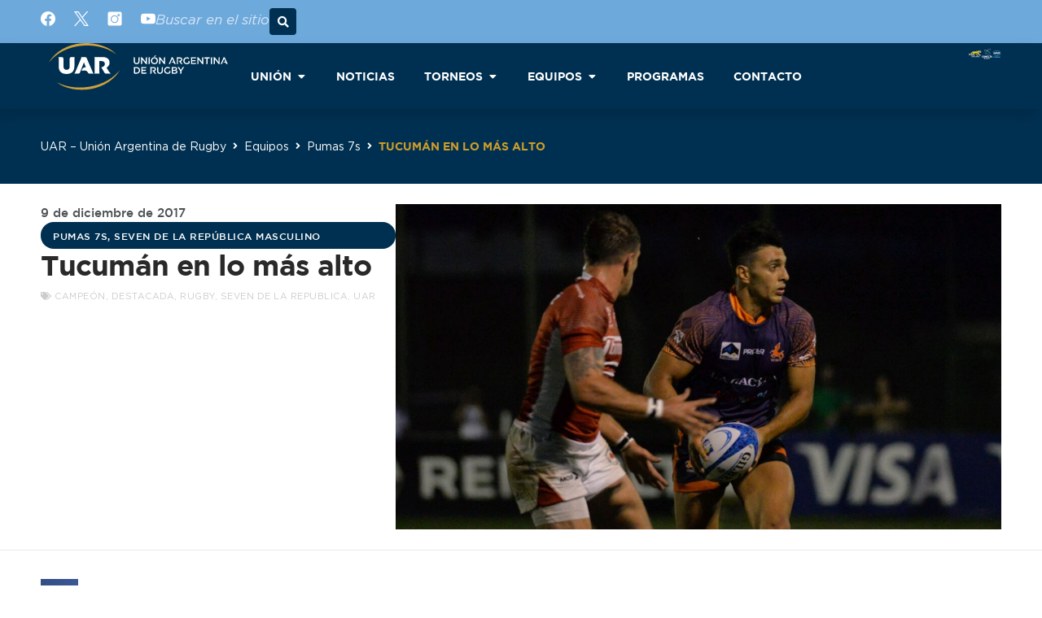

--- FILE ---
content_type: text/html; charset=UTF-8
request_url: https://uar.com.ar/tucuman-lo-mas-alto/
body_size: 36008
content:
<!DOCTYPE html>
<html lang="es" prefix="og: https://ogp.me/ns#">
<head>
	<meta charset="UTF-8">
	<meta name="viewport" content="width=device-width, initial-scale=1">
<!-- Optimización para motores de búsqueda de Rank Math -  https://rankmath.com/ -->
<title>Tucumán en lo más alto - UAR</title>
<meta name="description" content="El seleccionado naranja se coronó campeón del Seven de la República Copa Imperial, al vencer con autoridad a Cordobesa por 21 a 12 en la final."/>
<meta name="robots" content="follow, index, max-snippet:-1, max-video-preview:-1, max-image-preview:large"/>
<link rel="canonical" href="https://uar.com.ar/tucuman-lo-mas-alto/" />
<meta property="og:locale" content="es_ES" />
<meta property="og:type" content="article" />
<meta property="og:title" content="Tucumán en lo más alto - UAR" />
<meta property="og:description" content="El seleccionado naranja se coronó campeón del Seven de la República Copa Imperial, al vencer con autoridad a Cordobesa por 21 a 12 en la final." />
<meta property="og:url" content="https://uar.com.ar/tucuman-lo-mas-alto/" />
<meta property="og:site_name" content="Sitio web oficial de la Unión Argentina de Rugby" />
<meta property="article:tag" content="campeón" />
<meta property="article:tag" content="Destacada" />
<meta property="article:tag" content="rugby" />
<meta property="article:tag" content="seven de la republica" />
<meta property="article:tag" content="UAR" />
<meta property="article:section" content="Pumas 7s" />
<meta property="og:updated_time" content="2023-04-12T10:12:41-03:00" />
<meta property="og:image" content="https://uar.com.ar/wp-content/uploads/JEE_7933.jpg" />
<meta property="og:image:secure_url" content="https://uar.com.ar/wp-content/uploads/JEE_7933.jpg" />
<meta property="og:image:width" content="1203" />
<meta property="og:image:height" content="800" />
<meta property="og:image:alt" content="Tucumán en lo más alto" />
<meta property="og:image:type" content="image/jpeg" />
<meta property="article:published_time" content="2017-12-09T23:48:21-03:00" />
<meta property="article:modified_time" content="2023-04-12T10:12:41-03:00" />
<meta name="twitter:card" content="summary_large_image" />
<meta name="twitter:title" content="Tucumán en lo más alto - UAR" />
<meta name="twitter:description" content="El seleccionado naranja se coronó campeón del Seven de la República Copa Imperial, al vencer con autoridad a Cordobesa por 21 a 12 en la final." />
<meta name="twitter:image" content="https://uar.com.ar/wp-content/uploads/JEE_7933.jpg" />
<meta name="twitter:label1" content="Escrito por" />
<meta name="twitter:data1" content="Joaquin Galan" />
<meta name="twitter:label2" content="Tiempo de lectura" />
<meta name="twitter:data2" content="Menos de un minuto" />
<script type="application/ld+json" class="rank-math-schema">{"@context":"https://schema.org","@graph":[{"@type":["SportsOrganization","Organization"],"@id":"https://uar.com.ar/#organization","name":"Uni\u00f3n Argentina de Rugby","url":"https://uar.com.ar","logo":{"@type":"ImageObject","@id":"https://uar.com.ar/#logo","url":"https://uar.com.ar/wp-content/uploads/MarcaUAR-horizontal.svg","contentUrl":"https://uar.com.ar/wp-content/uploads/MarcaUAR-horizontal.svg","caption":"Sitio web oficial de la Uni\u00f3n Argentina de Rugby","inLanguage":"es"}},{"@type":"WebSite","@id":"https://uar.com.ar/#website","url":"https://uar.com.ar","name":"Sitio web oficial de la Uni\u00f3n Argentina de Rugby","alternateName":"UAR","publisher":{"@id":"https://uar.com.ar/#organization"},"inLanguage":"es"},{"@type":"ImageObject","@id":"https://uar.com.ar/wp-content/uploads/JEE_7933.jpg","url":"https://uar.com.ar/wp-content/uploads/JEE_7933.jpg","width":"1203","height":"800","inLanguage":"es"},{"@type":"WebPage","@id":"https://uar.com.ar/tucuman-lo-mas-alto/#webpage","url":"https://uar.com.ar/tucuman-lo-mas-alto/","name":"Tucum\u00e1n en lo m\u00e1s alto - UAR","datePublished":"2017-12-09T23:48:21-03:00","dateModified":"2023-04-12T10:12:41-03:00","isPartOf":{"@id":"https://uar.com.ar/#website"},"primaryImageOfPage":{"@id":"https://uar.com.ar/wp-content/uploads/JEE_7933.jpg"},"inLanguage":"es"},{"@type":"Person","@id":"https://uar.com.ar/author/jgalan/","name":"Joaquin Galan","url":"https://uar.com.ar/author/jgalan/","image":{"@type":"ImageObject","@id":"https://secure.gravatar.com/avatar/54d0d6b86874b4de71003bff49596a935c9e0a56d4c8573f3b2261ac649f5b44?s=96&amp;d=mm&amp;r=g","url":"https://secure.gravatar.com/avatar/54d0d6b86874b4de71003bff49596a935c9e0a56d4c8573f3b2261ac649f5b44?s=96&amp;d=mm&amp;r=g","caption":"Joaquin Galan","inLanguage":"es"},"worksFor":{"@id":"https://uar.com.ar/#organization"}},{"@type":"BlogPosting","headline":"Tucum\u00e1n en lo m\u00e1s alto - UAR","datePublished":"2017-12-09T23:48:21-03:00","dateModified":"2023-04-12T10:12:41-03:00","articleSection":"Pumas 7s, Seven de la rep\u00fablica masculino","author":{"@id":"https://uar.com.ar/author/jgalan/","name":"Joaquin Galan"},"publisher":{"@id":"https://uar.com.ar/#organization"},"description":"El seleccionado naranja se coron\u00f3 campe\u00f3n del Seven de la Rep\u00fablica Copa Imperial, al vencer con autoridad a Cordobesa por 21 a 12 en la final.","name":"Tucum\u00e1n en lo m\u00e1s alto - UAR","@id":"https://uar.com.ar/tucuman-lo-mas-alto/#richSnippet","isPartOf":{"@id":"https://uar.com.ar/tucuman-lo-mas-alto/#webpage"},"image":{"@id":"https://uar.com.ar/wp-content/uploads/JEE_7933.jpg"},"inLanguage":"es","mainEntityOfPage":{"@id":"https://uar.com.ar/tucuman-lo-mas-alto/#webpage"}}]}</script>
<!-- /Plugin Rank Math WordPress SEO -->

<link rel='dns-prefetch' href='//secure.widget.cloud.opta.net' />
<link rel='dns-prefetch' href='//www.googletagmanager.com' />
<link rel="alternate" type="application/rss+xml" title="UAR &raquo; Feed" href="https://uar.com.ar/feed/" />
<link rel="alternate" type="application/rss+xml" title="UAR &raquo; Feed de los comentarios" href="https://uar.com.ar/comments/feed/" />
<link rel="alternate" title="oEmbed (JSON)" type="application/json+oembed" href="https://uar.com.ar/wp-json/oembed/1.0/embed?url=https%3A%2F%2Fuar.com.ar%2Ftucuman-lo-mas-alto%2F" />
<link rel="alternate" title="oEmbed (XML)" type="text/xml+oembed" href="https://uar.com.ar/wp-json/oembed/1.0/embed?url=https%3A%2F%2Fuar.com.ar%2Ftucuman-lo-mas-alto%2F&#038;format=xml" />
		<style>
			.lazyload,
			.lazyloading {
				max-width: 100%;
			}
		</style>
		<style id='wp-img-auto-sizes-contain-inline-css'>
img:is([sizes=auto i],[sizes^="auto," i]){contain-intrinsic-size:3000px 1500px}
/*# sourceURL=wp-img-auto-sizes-contain-inline-css */
</style>
<link rel='stylesheet' id='opta-css-css' href='https://secure.widget.cloud.opta.net/v3/css/v3.rugby.opta-widgets.css?ver=1.0' media='all' />
<style id='wp-emoji-styles-inline-css'>

	img.wp-smiley, img.emoji {
		display: inline !important;
		border: none !important;
		box-shadow: none !important;
		height: 1em !important;
		width: 1em !important;
		margin: 0 0.07em !important;
		vertical-align: -0.1em !important;
		background: none !important;
		padding: 0 !important;
	}
/*# sourceURL=wp-emoji-styles-inline-css */
</style>
<link rel='stylesheet' id='wp-block-library-css' href='https://uar.com.ar/wp-includes/css/dist/block-library/style.min.css?ver=6.9' media='all' />
<style id='classic-theme-styles-inline-css'>
/*! This file is auto-generated */
.wp-block-button__link{color:#fff;background-color:#32373c;border-radius:9999px;box-shadow:none;text-decoration:none;padding:calc(.667em + 2px) calc(1.333em + 2px);font-size:1.125em}.wp-block-file__button{background:#32373c;color:#fff;text-decoration:none}
/*# sourceURL=/wp-includes/css/classic-themes.min.css */
</style>
<link rel='stylesheet' id='jet-engine-frontend-css' href='https://uar.com.ar/wp-content/plugins/jet-engine/assets/css/frontend.css?ver=3.8.2.1' media='all' />
<style id='global-styles-inline-css'>
:root{--wp--preset--aspect-ratio--square: 1;--wp--preset--aspect-ratio--4-3: 4/3;--wp--preset--aspect-ratio--3-4: 3/4;--wp--preset--aspect-ratio--3-2: 3/2;--wp--preset--aspect-ratio--2-3: 2/3;--wp--preset--aspect-ratio--16-9: 16/9;--wp--preset--aspect-ratio--9-16: 9/16;--wp--preset--color--black: #000000;--wp--preset--color--cyan-bluish-gray: #abb8c3;--wp--preset--color--white: #ffffff;--wp--preset--color--pale-pink: #f78da7;--wp--preset--color--vivid-red: #cf2e2e;--wp--preset--color--luminous-vivid-orange: #ff6900;--wp--preset--color--luminous-vivid-amber: #fcb900;--wp--preset--color--light-green-cyan: #7bdcb5;--wp--preset--color--vivid-green-cyan: #00d084;--wp--preset--color--pale-cyan-blue: #8ed1fc;--wp--preset--color--vivid-cyan-blue: #0693e3;--wp--preset--color--vivid-purple: #9b51e0;--wp--preset--color--contrast: var(--contrast);--wp--preset--color--contrast-2: var(--contrast-2);--wp--preset--color--contrast-3: var(--contrast-3);--wp--preset--color--base: var(--base);--wp--preset--color--base-2: var(--base-2);--wp--preset--color--base-3: var(--base-3);--wp--preset--color--accent: var(--accent);--wp--preset--gradient--vivid-cyan-blue-to-vivid-purple: linear-gradient(135deg,rgb(6,147,227) 0%,rgb(155,81,224) 100%);--wp--preset--gradient--light-green-cyan-to-vivid-green-cyan: linear-gradient(135deg,rgb(122,220,180) 0%,rgb(0,208,130) 100%);--wp--preset--gradient--luminous-vivid-amber-to-luminous-vivid-orange: linear-gradient(135deg,rgb(252,185,0) 0%,rgb(255,105,0) 100%);--wp--preset--gradient--luminous-vivid-orange-to-vivid-red: linear-gradient(135deg,rgb(255,105,0) 0%,rgb(207,46,46) 100%);--wp--preset--gradient--very-light-gray-to-cyan-bluish-gray: linear-gradient(135deg,rgb(238,238,238) 0%,rgb(169,184,195) 100%);--wp--preset--gradient--cool-to-warm-spectrum: linear-gradient(135deg,rgb(74,234,220) 0%,rgb(151,120,209) 20%,rgb(207,42,186) 40%,rgb(238,44,130) 60%,rgb(251,105,98) 80%,rgb(254,248,76) 100%);--wp--preset--gradient--blush-light-purple: linear-gradient(135deg,rgb(255,206,236) 0%,rgb(152,150,240) 100%);--wp--preset--gradient--blush-bordeaux: linear-gradient(135deg,rgb(254,205,165) 0%,rgb(254,45,45) 50%,rgb(107,0,62) 100%);--wp--preset--gradient--luminous-dusk: linear-gradient(135deg,rgb(255,203,112) 0%,rgb(199,81,192) 50%,rgb(65,88,208) 100%);--wp--preset--gradient--pale-ocean: linear-gradient(135deg,rgb(255,245,203) 0%,rgb(182,227,212) 50%,rgb(51,167,181) 100%);--wp--preset--gradient--electric-grass: linear-gradient(135deg,rgb(202,248,128) 0%,rgb(113,206,126) 100%);--wp--preset--gradient--midnight: linear-gradient(135deg,rgb(2,3,129) 0%,rgb(40,116,252) 100%);--wp--preset--font-size--small: 13px;--wp--preset--font-size--medium: 20px;--wp--preset--font-size--large: 36px;--wp--preset--font-size--x-large: 42px;--wp--preset--spacing--20: 0.44rem;--wp--preset--spacing--30: 0.67rem;--wp--preset--spacing--40: 1rem;--wp--preset--spacing--50: 1.5rem;--wp--preset--spacing--60: 2.25rem;--wp--preset--spacing--70: 3.38rem;--wp--preset--spacing--80: 5.06rem;--wp--preset--shadow--natural: 6px 6px 9px rgba(0, 0, 0, 0.2);--wp--preset--shadow--deep: 12px 12px 50px rgba(0, 0, 0, 0.4);--wp--preset--shadow--sharp: 6px 6px 0px rgba(0, 0, 0, 0.2);--wp--preset--shadow--outlined: 6px 6px 0px -3px rgb(255, 255, 255), 6px 6px rgb(0, 0, 0);--wp--preset--shadow--crisp: 6px 6px 0px rgb(0, 0, 0);}:where(.is-layout-flex){gap: 0.5em;}:where(.is-layout-grid){gap: 0.5em;}body .is-layout-flex{display: flex;}.is-layout-flex{flex-wrap: wrap;align-items: center;}.is-layout-flex > :is(*, div){margin: 0;}body .is-layout-grid{display: grid;}.is-layout-grid > :is(*, div){margin: 0;}:where(.wp-block-columns.is-layout-flex){gap: 2em;}:where(.wp-block-columns.is-layout-grid){gap: 2em;}:where(.wp-block-post-template.is-layout-flex){gap: 1.25em;}:where(.wp-block-post-template.is-layout-grid){gap: 1.25em;}.has-black-color{color: var(--wp--preset--color--black) !important;}.has-cyan-bluish-gray-color{color: var(--wp--preset--color--cyan-bluish-gray) !important;}.has-white-color{color: var(--wp--preset--color--white) !important;}.has-pale-pink-color{color: var(--wp--preset--color--pale-pink) !important;}.has-vivid-red-color{color: var(--wp--preset--color--vivid-red) !important;}.has-luminous-vivid-orange-color{color: var(--wp--preset--color--luminous-vivid-orange) !important;}.has-luminous-vivid-amber-color{color: var(--wp--preset--color--luminous-vivid-amber) !important;}.has-light-green-cyan-color{color: var(--wp--preset--color--light-green-cyan) !important;}.has-vivid-green-cyan-color{color: var(--wp--preset--color--vivid-green-cyan) !important;}.has-pale-cyan-blue-color{color: var(--wp--preset--color--pale-cyan-blue) !important;}.has-vivid-cyan-blue-color{color: var(--wp--preset--color--vivid-cyan-blue) !important;}.has-vivid-purple-color{color: var(--wp--preset--color--vivid-purple) !important;}.has-black-background-color{background-color: var(--wp--preset--color--black) !important;}.has-cyan-bluish-gray-background-color{background-color: var(--wp--preset--color--cyan-bluish-gray) !important;}.has-white-background-color{background-color: var(--wp--preset--color--white) !important;}.has-pale-pink-background-color{background-color: var(--wp--preset--color--pale-pink) !important;}.has-vivid-red-background-color{background-color: var(--wp--preset--color--vivid-red) !important;}.has-luminous-vivid-orange-background-color{background-color: var(--wp--preset--color--luminous-vivid-orange) !important;}.has-luminous-vivid-amber-background-color{background-color: var(--wp--preset--color--luminous-vivid-amber) !important;}.has-light-green-cyan-background-color{background-color: var(--wp--preset--color--light-green-cyan) !important;}.has-vivid-green-cyan-background-color{background-color: var(--wp--preset--color--vivid-green-cyan) !important;}.has-pale-cyan-blue-background-color{background-color: var(--wp--preset--color--pale-cyan-blue) !important;}.has-vivid-cyan-blue-background-color{background-color: var(--wp--preset--color--vivid-cyan-blue) !important;}.has-vivid-purple-background-color{background-color: var(--wp--preset--color--vivid-purple) !important;}.has-black-border-color{border-color: var(--wp--preset--color--black) !important;}.has-cyan-bluish-gray-border-color{border-color: var(--wp--preset--color--cyan-bluish-gray) !important;}.has-white-border-color{border-color: var(--wp--preset--color--white) !important;}.has-pale-pink-border-color{border-color: var(--wp--preset--color--pale-pink) !important;}.has-vivid-red-border-color{border-color: var(--wp--preset--color--vivid-red) !important;}.has-luminous-vivid-orange-border-color{border-color: var(--wp--preset--color--luminous-vivid-orange) !important;}.has-luminous-vivid-amber-border-color{border-color: var(--wp--preset--color--luminous-vivid-amber) !important;}.has-light-green-cyan-border-color{border-color: var(--wp--preset--color--light-green-cyan) !important;}.has-vivid-green-cyan-border-color{border-color: var(--wp--preset--color--vivid-green-cyan) !important;}.has-pale-cyan-blue-border-color{border-color: var(--wp--preset--color--pale-cyan-blue) !important;}.has-vivid-cyan-blue-border-color{border-color: var(--wp--preset--color--vivid-cyan-blue) !important;}.has-vivid-purple-border-color{border-color: var(--wp--preset--color--vivid-purple) !important;}.has-vivid-cyan-blue-to-vivid-purple-gradient-background{background: var(--wp--preset--gradient--vivid-cyan-blue-to-vivid-purple) !important;}.has-light-green-cyan-to-vivid-green-cyan-gradient-background{background: var(--wp--preset--gradient--light-green-cyan-to-vivid-green-cyan) !important;}.has-luminous-vivid-amber-to-luminous-vivid-orange-gradient-background{background: var(--wp--preset--gradient--luminous-vivid-amber-to-luminous-vivid-orange) !important;}.has-luminous-vivid-orange-to-vivid-red-gradient-background{background: var(--wp--preset--gradient--luminous-vivid-orange-to-vivid-red) !important;}.has-very-light-gray-to-cyan-bluish-gray-gradient-background{background: var(--wp--preset--gradient--very-light-gray-to-cyan-bluish-gray) !important;}.has-cool-to-warm-spectrum-gradient-background{background: var(--wp--preset--gradient--cool-to-warm-spectrum) !important;}.has-blush-light-purple-gradient-background{background: var(--wp--preset--gradient--blush-light-purple) !important;}.has-blush-bordeaux-gradient-background{background: var(--wp--preset--gradient--blush-bordeaux) !important;}.has-luminous-dusk-gradient-background{background: var(--wp--preset--gradient--luminous-dusk) !important;}.has-pale-ocean-gradient-background{background: var(--wp--preset--gradient--pale-ocean) !important;}.has-electric-grass-gradient-background{background: var(--wp--preset--gradient--electric-grass) !important;}.has-midnight-gradient-background{background: var(--wp--preset--gradient--midnight) !important;}.has-small-font-size{font-size: var(--wp--preset--font-size--small) !important;}.has-medium-font-size{font-size: var(--wp--preset--font-size--medium) !important;}.has-large-font-size{font-size: var(--wp--preset--font-size--large) !important;}.has-x-large-font-size{font-size: var(--wp--preset--font-size--x-large) !important;}
:where(.wp-block-post-template.is-layout-flex){gap: 1.25em;}:where(.wp-block-post-template.is-layout-grid){gap: 1.25em;}
:where(.wp-block-term-template.is-layout-flex){gap: 1.25em;}:where(.wp-block-term-template.is-layout-grid){gap: 1.25em;}
:where(.wp-block-columns.is-layout-flex){gap: 2em;}:where(.wp-block-columns.is-layout-grid){gap: 2em;}
:root :where(.wp-block-pullquote){font-size: 1.5em;line-height: 1.6;}
/*# sourceURL=global-styles-inline-css */
</style>
<link rel='stylesheet' id='generate-style-css' href='https://uar.com.ar/wp-content/themes/generatepress/assets/css/main.min.css?ver=3.6.1' media='all' />
<style id='generate-style-inline-css'>
body{background-color:var(--base-2);color:var(--contrast);}a{color:var(--accent);}a{text-decoration:underline;}.entry-title a, .site-branding a, a.button, .wp-block-button__link, .main-navigation a{text-decoration:none;}a:hover, a:focus, a:active{color:var(--contrast);}.wp-block-group__inner-container{max-width:1200px;margin-left:auto;margin-right:auto;}.generate-back-to-top{font-size:20px;border-radius:3px;position:fixed;bottom:30px;right:30px;line-height:40px;width:40px;text-align:center;z-index:10;transition:opacity 300ms ease-in-out;opacity:0.1;transform:translateY(1000px);}.generate-back-to-top__show{opacity:1;transform:translateY(0);}:root{--contrast:#222222;--contrast-2:#575760;--contrast-3:#b2b2be;--base:#f0f0f0;--base-2:#f7f8f9;--base-3:#ffffff;--accent:#1e73be;}:root .has-contrast-color{color:var(--contrast);}:root .has-contrast-background-color{background-color:var(--contrast);}:root .has-contrast-2-color{color:var(--contrast-2);}:root .has-contrast-2-background-color{background-color:var(--contrast-2);}:root .has-contrast-3-color{color:var(--contrast-3);}:root .has-contrast-3-background-color{background-color:var(--contrast-3);}:root .has-base-color{color:var(--base);}:root .has-base-background-color{background-color:var(--base);}:root .has-base-2-color{color:var(--base-2);}:root .has-base-2-background-color{background-color:var(--base-2);}:root .has-base-3-color{color:var(--base-3);}:root .has-base-3-background-color{background-color:var(--base-3);}:root .has-accent-color{color:var(--accent);}:root .has-accent-background-color{background-color:var(--accent);}.top-bar{background-color:#636363;color:#ffffff;}.top-bar a{color:#ffffff;}.top-bar a:hover{color:#303030;}.site-header{background-color:var(--base-3);}.main-title a,.main-title a:hover{color:var(--contrast);}.site-description{color:var(--contrast-2);}.mobile-menu-control-wrapper .menu-toggle,.mobile-menu-control-wrapper .menu-toggle:hover,.mobile-menu-control-wrapper .menu-toggle:focus,.has-inline-mobile-toggle #site-navigation.toggled{background-color:rgba(0, 0, 0, 0.02);}.main-navigation,.main-navigation ul ul{background-color:var(--base-3);}.main-navigation .main-nav ul li a, .main-navigation .menu-toggle, .main-navigation .menu-bar-items{color:var(--contrast);}.main-navigation .main-nav ul li:not([class*="current-menu-"]):hover > a, .main-navigation .main-nav ul li:not([class*="current-menu-"]):focus > a, .main-navigation .main-nav ul li.sfHover:not([class*="current-menu-"]) > a, .main-navigation .menu-bar-item:hover > a, .main-navigation .menu-bar-item.sfHover > a{color:var(--accent);}button.menu-toggle:hover,button.menu-toggle:focus{color:var(--contrast);}.main-navigation .main-nav ul li[class*="current-menu-"] > a{color:var(--accent);}.navigation-search input[type="search"],.navigation-search input[type="search"]:active, .navigation-search input[type="search"]:focus, .main-navigation .main-nav ul li.search-item.active > a, .main-navigation .menu-bar-items .search-item.active > a{color:var(--accent);}.main-navigation ul ul{background-color:var(--base);}.separate-containers .inside-article, .separate-containers .comments-area, .separate-containers .page-header, .one-container .container, .separate-containers .paging-navigation, .inside-page-header{background-color:var(--base-3);}.entry-title a{color:var(--contrast);}.entry-title a:hover{color:var(--contrast-2);}.entry-meta{color:var(--contrast-2);}.sidebar .widget{background-color:var(--base-3);}.footer-widgets{background-color:var(--base-3);}.site-info{background-color:var(--base-3);}input[type="text"],input[type="email"],input[type="url"],input[type="password"],input[type="search"],input[type="tel"],input[type="number"],textarea,select{color:var(--contrast);background-color:var(--base-2);border-color:var(--base);}input[type="text"]:focus,input[type="email"]:focus,input[type="url"]:focus,input[type="password"]:focus,input[type="search"]:focus,input[type="tel"]:focus,input[type="number"]:focus,textarea:focus,select:focus{color:var(--contrast);background-color:var(--base-2);border-color:var(--contrast-3);}button,html input[type="button"],input[type="reset"],input[type="submit"],a.button,a.wp-block-button__link:not(.has-background){color:#ffffff;background-color:#55555e;}button:hover,html input[type="button"]:hover,input[type="reset"]:hover,input[type="submit"]:hover,a.button:hover,button:focus,html input[type="button"]:focus,input[type="reset"]:focus,input[type="submit"]:focus,a.button:focus,a.wp-block-button__link:not(.has-background):active,a.wp-block-button__link:not(.has-background):focus,a.wp-block-button__link:not(.has-background):hover{color:#ffffff;background-color:#3f4047;}a.generate-back-to-top{background-color:rgba( 0,0,0,0.4 );color:#ffffff;}a.generate-back-to-top:hover,a.generate-back-to-top:focus{background-color:rgba( 0,0,0,0.6 );color:#ffffff;}:root{--gp-search-modal-bg-color:var(--base-3);--gp-search-modal-text-color:var(--contrast);--gp-search-modal-overlay-bg-color:rgba(0,0,0,0.2);}@media (max-width:768px){.main-navigation .menu-bar-item:hover > a, .main-navigation .menu-bar-item.sfHover > a{background:none;color:var(--contrast);}}.nav-below-header .main-navigation .inside-navigation.grid-container, .nav-above-header .main-navigation .inside-navigation.grid-container{padding:0px 20px 0px 20px;}.separate-containers .inside-article, .separate-containers .comments-area, .separate-containers .page-header, .separate-containers .paging-navigation, .one-container .site-content, .inside-page-header{padding:0px 40px 0px 40px;}.site-main .wp-block-group__inner-container{padding:0px 40px 0px 40px;}.separate-containers .paging-navigation{padding-top:20px;padding-bottom:20px;}.entry-content .alignwide, body:not(.no-sidebar) .entry-content .alignfull{margin-left:-40px;width:calc(100% + 80px);max-width:calc(100% + 80px);}.one-container.archive .post:not(:last-child):not(.is-loop-template-item), .one-container.blog .post:not(:last-child):not(.is-loop-template-item){padding-bottom:0px;}.rtl .menu-item-has-children .dropdown-menu-toggle{padding-left:20px;}.rtl .main-navigation .main-nav ul li.menu-item-has-children > a{padding-right:20px;}@media (max-width:768px){.separate-containers .inside-article, .separate-containers .comments-area, .separate-containers .page-header, .separate-containers .paging-navigation, .one-container .site-content, .inside-page-header{padding:30px;}.site-main .wp-block-group__inner-container{padding:30px;}.inside-top-bar{padding-right:30px;padding-left:30px;}.inside-header{padding-right:30px;padding-left:30px;}.widget-area .widget{padding-top:30px;padding-right:30px;padding-bottom:30px;padding-left:30px;}.footer-widgets-container{padding-top:30px;padding-right:30px;padding-bottom:30px;padding-left:30px;}.inside-site-info{padding-right:30px;padding-left:30px;}.entry-content .alignwide, body:not(.no-sidebar) .entry-content .alignfull{margin-left:-30px;width:calc(100% + 60px);max-width:calc(100% + 60px);}.one-container .site-main .paging-navigation{margin-bottom:20px;}}/* End cached CSS */.is-right-sidebar{width:30%;}.is-left-sidebar{width:30%;}.site-content .content-area{width:100%;}@media (max-width:768px){.main-navigation .menu-toggle,.sidebar-nav-mobile:not(#sticky-placeholder){display:block;}.main-navigation ul,.gen-sidebar-nav,.main-navigation:not(.slideout-navigation):not(.toggled) .main-nav > ul,.has-inline-mobile-toggle #site-navigation .inside-navigation > *:not(.navigation-search):not(.main-nav){display:none;}.nav-align-right .inside-navigation,.nav-align-center .inside-navigation{justify-content:space-between;}.has-inline-mobile-toggle .mobile-menu-control-wrapper{display:flex;flex-wrap:wrap;}.has-inline-mobile-toggle .inside-header{flex-direction:row;text-align:left;flex-wrap:wrap;}.has-inline-mobile-toggle .header-widget,.has-inline-mobile-toggle #site-navigation{flex-basis:100%;}.nav-float-left .has-inline-mobile-toggle #site-navigation{order:10;}}
.elementor-template-full-width .site-content{display:block;}
.dynamic-author-image-rounded{border-radius:100%;}.dynamic-featured-image, .dynamic-author-image{vertical-align:middle;}.one-container.blog .dynamic-content-template:not(:last-child), .one-container.archive .dynamic-content-template:not(:last-child){padding-bottom:0px;}.dynamic-entry-excerpt > p:last-child{margin-bottom:0px;}
/*# sourceURL=generate-style-inline-css */
</style>
<link rel='stylesheet' id='generate-child-css' href='https://uar.com.ar/wp-content/themes/generatepress_child/style.css?ver=1681694588' media='all' />
<link rel='stylesheet' id='elementor-frontend-css' href='https://uar.com.ar/wp-content/plugins/elementor/assets/css/frontend.min.css?ver=3.34.1' media='all' />
<style id='elementor-frontend-inline-css'>
.elementor-kit-7{--e-global-color-primary:#6EA9DC;--e-global-color-secondary:#54595F;--e-global-color-text:#000000;--e-global-color-accent:#61CE70;--e-global-color-bef2cb1:#003051;--e-global-color-747d224:#003051;--e-global-color-04827e9:#FFD600;--e-global-color-beb87cb:#CD9D2B;--e-global-color-ef2e32f:#545454;--e-global-color-cec15c4:#FFFFFF;--e-global-color-610c1a0:#000000;--e-global-color-bc274e5:#2A353E;--e-global-color-2da287b:#F0F0F0;--e-global-typography-primary-font-family:"Gotham";--e-global-typography-primary-font-weight:600;--e-global-typography-secondary-font-family:"Gotham";--e-global-typography-secondary-font-weight:400;--e-global-typography-text-font-family:"Gotham";--e-global-typography-text-font-size:14px;--e-global-typography-text-font-weight:400;--e-global-typography-accent-font-family:"Gotham";--e-global-typography-accent-font-weight:500;background-color:var( --e-global-color-cec15c4 );}.elementor-kit-7 button,.elementor-kit-7 input[type="button"],.elementor-kit-7 input[type="submit"],.elementor-kit-7 .elementor-button{background-color:var( --e-global-color-bef2cb1 );text-transform:uppercase;color:var( --e-global-color-cec15c4 );border-radius:30px 30px 30px 30px;}.elementor-kit-7 button:hover,.elementor-kit-7 button:focus,.elementor-kit-7 input[type="button"]:hover,.elementor-kit-7 input[type="button"]:focus,.elementor-kit-7 input[type="submit"]:hover,.elementor-kit-7 input[type="submit"]:focus,.elementor-kit-7 .elementor-button:hover,.elementor-kit-7 .elementor-button:focus{background-color:var( --e-global-color-747d224 );border-radius:30px 30px 30px 30px;}.elementor-section.elementor-section-boxed > .elementor-container{max-width:1180px;}.e-con{--container-max-width:1180px;--container-default-padding-top:0px;--container-default-padding-right:0px;--container-default-padding-bottom:0px;--container-default-padding-left:0px;}.elementor-widget:not(:last-child){margin-block-end:20px;}.elementor-element{--widgets-spacing:20px 20px;--widgets-spacing-row:20px;--widgets-spacing-column:20px;}{}h1.entry-title{display:var(--page-title-display);}@media(max-width:1024px){.elementor-section.elementor-section-boxed > .elementor-container{max-width:1024px;}.e-con{--container-max-width:1024px;}}@media(max-width:767px){.elementor-section.elementor-section-boxed > .elementor-container{max-width:767px;}.e-con{--container-max-width:767px;}}/* Start Custom Fonts CSS */@font-face {
	font-family: 'Gotham';
	font-style: normal;
	font-weight: 800;
	font-display: auto;
	src: url('https://uar.com.ar/wp-content/uploads/Gotham-Black-800.eot');
	src: url('https://uar.com.ar/wp-content/uploads/Gotham-Black-800.eot?#iefix') format('embedded-opentype'),
		url('https://uar.com.ar/wp-content/uploads/Gotham-Black-800.woff2') format('woff2'),
		url('https://uar.com.ar/wp-content/uploads/Gotham-Black-800.woff') format('woff'),
		url('https://uar.com.ar/wp-content/uploads/Gotham-Black-800.ttf') format('truetype');
}
@font-face {
	font-family: 'Gotham';
	font-style: italic;
	font-weight: 800;
	font-display: auto;
	src: url('https://uar.com.ar/wp-content/uploads/Gotham-Black-Italic-800.eot');
	src: url('https://uar.com.ar/wp-content/uploads/Gotham-Black-Italic-800.eot?#iefix') format('embedded-opentype'),
		url('https://uar.com.ar/wp-content/uploads/Gotham-Black-Italic-800.woff2') format('woff2'),
		url('https://uar.com.ar/wp-content/uploads/Gotham-Black-Italic-800.woff') format('woff'),
		url('https://uar.com.ar/wp-content/uploads/Gotham-Black-Italic-800.ttf') format('truetype');
}
@font-face {
	font-family: 'Gotham';
	font-style: normal;
	font-weight: 600;
	font-display: auto;
	src: url('https://uar.com.ar/wp-content/uploads/Gotham-Bold-600.eot');
	src: url('https://uar.com.ar/wp-content/uploads/Gotham-Bold-600.eot?#iefix') format('embedded-opentype'),
		url('https://uar.com.ar/wp-content/uploads/Gotham-Bold-600.woff2') format('woff2'),
		url('https://uar.com.ar/wp-content/uploads/Gotham-Bold-600.woff') format('woff'),
		url('https://uar.com.ar/wp-content/uploads/Gotham-Bold-600.ttf') format('truetype');
}
@font-face {
	font-family: 'Gotham';
	font-style: italic;
	font-weight: 600;
	font-display: auto;
	src: url('https://uar.com.ar/wp-content/uploads/Gotham-Bold-Italic-600.eot');
	src: url('https://uar.com.ar/wp-content/uploads/Gotham-Bold-Italic-600.eot?#iefix') format('embedded-opentype'),
		url('https://uar.com.ar/wp-content/uploads/Gotham-Bold-Italic-600.woff2') format('woff2'),
		url('https://uar.com.ar/wp-content/uploads/Gotham-Bold-Italic-600.woff') format('woff'),
		url('https://uar.com.ar/wp-content/uploads/Gotham-Bold-Italic-600.ttf') format('truetype');
}
@font-face {
	font-family: 'Gotham';
	font-style: normal;
	font-weight: 400;
	font-display: auto;
	src: url('https://uar.com.ar/wp-content/uploads/Gotham-Book-400.eot');
	src: url('https://uar.com.ar/wp-content/uploads/Gotham-Book-400.eot?#iefix') format('embedded-opentype'),
		url('https://uar.com.ar/wp-content/uploads/Gotham-Book-400.woff2') format('woff2'),
		url('https://uar.com.ar/wp-content/uploads/Gotham-Book-400.woff') format('woff'),
		url('https://uar.com.ar/wp-content/uploads/Gotham-Book-400.ttf') format('truetype');
}
@font-face {
	font-family: 'Gotham';
	font-style: italic;
	font-weight: 400;
	font-display: auto;
	src: url('https://uar.com.ar/wp-content/uploads/Gotham-Book-Italic-400.eot');
	src: url('https://uar.com.ar/wp-content/uploads/Gotham-Book-Italic-400.eot?#iefix') format('embedded-opentype'),
		url('https://uar.com.ar/wp-content/uploads/Gotham-Book-Italic-400.woff2') format('woff2'),
		url('https://uar.com.ar/wp-content/uploads/Gotham-Book-Italic-400.woff') format('woff'),
		url('https://uar.com.ar/wp-content/uploads/Gotham-Book-Italic-400.ttf') format('truetype');
}
@font-face {
	font-family: 'Gotham';
	font-style: normal;
	font-weight: 300;
	font-display: auto;
	src: url('https://uar.com.ar/wp-content/uploads/Gotham-Light-300.eot');
	src: url('https://uar.com.ar/wp-content/uploads/Gotham-Light-300.eot?#iefix') format('embedded-opentype'),
		url('https://uar.com.ar/wp-content/uploads/Gotham-Light-300.woff2') format('woff2'),
		url('https://uar.com.ar/wp-content/uploads/Gotham-Light-300.woff') format('woff'),
		url('https://uar.com.ar/wp-content/uploads/Gotham-Light-300.ttf') format('truetype');
}
@font-face {
	font-family: 'Gotham';
	font-style: italic;
	font-weight: 300;
	font-display: auto;
	src: url('https://uar.com.ar/wp-content/uploads/Gotham-Light-Italic-300.eot');
	src: url('https://uar.com.ar/wp-content/uploads/Gotham-Light-Italic-300.eot?#iefix') format('embedded-opentype'),
		url('https://uar.com.ar/wp-content/uploads/Gotham-Light-Italic-300.woff2') format('woff2'),
		url('https://uar.com.ar/wp-content/uploads/Gotham-Light-Italic-300.woff') format('woff'),
		url('https://uar.com.ar/wp-content/uploads/Gotham-Light-Italic-300-1.ttf') format('truetype');
}
@font-face {
	font-family: 'Gotham';
	font-style: normal;
	font-weight: 500;
	font-display: auto;
	src: url('https://uar.com.ar/wp-content/uploads/Gotham-Medium-500.eot');
	src: url('https://uar.com.ar/wp-content/uploads/Gotham-Medium-500.eot?#iefix') format('embedded-opentype'),
		url('https://uar.com.ar/wp-content/uploads/Gotham-Medium-500.woff2') format('woff2'),
		url('https://uar.com.ar/wp-content/uploads/Gotham-Medium-500.woff') format('woff'),
		url('https://uar.com.ar/wp-content/uploads/Gotham-Medium-500.ttf') format('truetype');
}
@font-face {
	font-family: 'Gotham';
	font-style: italic;
	font-weight: 500;
	font-display: auto;
	src: url('https://uar.com.ar/wp-content/uploads/Gotham-Medium-Italic-500.eot');
	src: url('https://uar.com.ar/wp-content/uploads/Gotham-Medium-Italic-500.eot?#iefix') format('embedded-opentype'),
		url('https://uar.com.ar/wp-content/uploads/Gotham-Medium-Italic-500.woff2') format('woff2'),
		url('https://uar.com.ar/wp-content/uploads/Gotham-Medium-Italic-500.woff') format('woff'),
		url('https://uar.com.ar/wp-content/uploads/Gotham-Medium-Italic-500.ttf') format('truetype');
}
@font-face {
	font-family: 'Gotham';
	font-style: normal;
	font-weight: 100;
	font-display: auto;
	src: url('https://uar.com.ar/wp-content/uploads/Gotham-Thin-100.eot');
	src: url('https://uar.com.ar/wp-content/uploads/Gotham-Thin-100.eot?#iefix') format('embedded-opentype'),
		url('https://uar.com.ar/wp-content/uploads/Gotham-Thin-100.woff2') format('woff2'),
		url('https://uar.com.ar/wp-content/uploads/Gotham-Thin-100.woff') format('woff'),
		url('https://uar.com.ar/wp-content/uploads/Gotham-Thin-100.ttf') format('truetype');
}
@font-face {
	font-family: 'Gotham';
	font-style: italic;
	font-weight: 100;
	font-display: auto;
	src: url('https://uar.com.ar/wp-content/uploads/Gotham-Thin-Italic-100-1.eot');
	src: url('https://uar.com.ar/wp-content/uploads/Gotham-Thin-Italic-100-1.eot?#iefix') format('embedded-opentype'),
		url('https://uar.com.ar/wp-content/uploads/Gotham-Thin-Italic-100.woff2') format('woff2'),
		url('https://uar.com.ar/wp-content/uploads/Gotham-Thin-Italic-100.woff') format('woff'),
		url('https://uar.com.ar/wp-content/uploads/Gotham-Thin-Italic-100.ttf') format('truetype');
}
@font-face {
	font-family: 'Gotham';
	font-style: normal;
	font-weight: 900;
	font-display: auto;
	src: url('https://uar.com.ar/wp-content/uploads/Gotham-Ultra-900.eot');
	src: url('https://uar.com.ar/wp-content/uploads/Gotham-Ultra-900.eot?#iefix') format('embedded-opentype'),
		url('https://uar.com.ar/wp-content/uploads/Gotham-Ultra-900.woff2') format('woff2'),
		url('https://uar.com.ar/wp-content/uploads/Gotham-Ultra-900.woff') format('woff'),
		url('https://uar.com.ar/wp-content/uploads/Gotham-Ultra-900.ttf') format('truetype');
}
@font-face {
	font-family: 'Gotham';
	font-style: italic;
	font-weight: 900;
	font-display: auto;
	src: url('https://uar.com.ar/wp-content/uploads/Gotham-Ultra-Italic-900.eot');
	src: url('https://uar.com.ar/wp-content/uploads/Gotham-Ultra-Italic-900.eot?#iefix') format('embedded-opentype'),
		url('https://uar.com.ar/wp-content/uploads/Gotham-Ultra-Italic-900.woff2') format('woff2'),
		url('https://uar.com.ar/wp-content/uploads/Gotham-Ultra-Italic-900.woff') format('woff'),
		url('https://uar.com.ar/wp-content/uploads/Gotham-Ultra-Italic-900.ttf') format('truetype');
}
/* End Custom Fonts CSS */
.elementor-20105 .elementor-element.elementor-element-cb20fbc{--display:flex;--flex-direction:row;--container-widget-width:initial;--container-widget-height:100%;--container-widget-flex-grow:1;--container-widget-align-self:stretch;--flex-wrap-mobile:wrap;--justify-content:space-between;--padding-top:10px;--padding-bottom:10px;--padding-left:10px;--padding-right:10px;}.elementor-20105 .elementor-element.elementor-element-cb20fbc:not(.elementor-motion-effects-element-type-background), .elementor-20105 .elementor-element.elementor-element-cb20fbc > .elementor-motion-effects-container > .elementor-motion-effects-layer{background-color:var( --e-global-color-primary );}.elementor-20105 .elementor-element.elementor-element-1116c90f{--grid-template-columns:repeat(0, auto);width:initial;max-width:initial;--icon-size:18px;--grid-column-gap:18px;--grid-row-gap:0px;}.elementor-20105 .elementor-element.elementor-element-1116c90f .elementor-widget-container{text-align:center;}.elementor-20105 .elementor-element.elementor-element-1116c90f.elementor-element{--align-self:center;--flex-grow:0;--flex-shrink:0;}.elementor-20105 .elementor-element.elementor-element-1116c90f .elementor-social-icon{background-color:#02010100;--icon-padding:0px;}.elementor-20105 .elementor-element.elementor-element-1116c90f .elementor-social-icon i{color:var( --e-global-color-cec15c4 );}.elementor-20105 .elementor-element.elementor-element-1116c90f .elementor-social-icon svg{fill:var( --e-global-color-cec15c4 );}.elementor-20105 .elementor-element.elementor-element-1116c90f .elementor-social-icon:hover i{color:var( --e-global-color-2da287b );}.elementor-20105 .elementor-element.elementor-element-1116c90f .elementor-social-icon:hover svg{fill:var( --e-global-color-2da287b );}.elementor-20105 .elementor-element.elementor-element-f856f02{--display:flex;--flex-direction:row;--container-widget-width:initial;--container-widget-height:100%;--container-widget-flex-grow:1;--container-widget-align-self:stretch;--flex-wrap-mobile:wrap;--justify-content:flex-end;--gap:8px 8px;--row-gap:8px;--column-gap:8px;}.elementor-widget-heading .elementor-heading-title{font-family:var( --e-global-typography-primary-font-family ), Sans-serif;font-weight:var( --e-global-typography-primary-font-weight );color:var( --e-global-color-primary );}.elementor-20105 .elementor-element.elementor-element-f549a33 > .elementor-widget-container{padding:2px 0px 0px 0px;}.elementor-20105 .elementor-element.elementor-element-f549a33 .elementor-heading-title{font-family:"Gotham", Sans-serif;font-weight:400;font-style:italic;-webkit-text-stroke-color:#000;stroke:#000;color:#FFFFFFB8;}.elementor-widget-search-form input[type="search"].elementor-search-form__input{font-family:var( --e-global-typography-text-font-family ), Sans-serif;font-size:var( --e-global-typography-text-font-size );font-weight:var( --e-global-typography-text-font-weight );}.elementor-widget-search-form .elementor-search-form__input,
					.elementor-widget-search-form .elementor-search-form__icon,
					.elementor-widget-search-form .elementor-lightbox .dialog-lightbox-close-button,
					.elementor-widget-search-form .elementor-lightbox .dialog-lightbox-close-button:hover,
					.elementor-widget-search-form.elementor-search-form--skin-full_screen input[type="search"].elementor-search-form__input{color:var( --e-global-color-text );fill:var( --e-global-color-text );}.elementor-widget-search-form .elementor-search-form__submit{font-family:var( --e-global-typography-text-font-family ), Sans-serif;font-size:var( --e-global-typography-text-font-size );font-weight:var( --e-global-typography-text-font-weight );background-color:var( --e-global-color-secondary );}.elementor-20105 .elementor-element.elementor-element-5a4a0608 > .elementor-widget-container{margin:0px 0px 0px 0px;padding:0px 0px 0px 0px;}.elementor-20105 .elementor-element.elementor-element-5a4a0608.elementor-element{--align-self:center;}.elementor-20105 .elementor-element.elementor-element-5a4a0608 .elementor-search-form{text-align:center;}.elementor-20105 .elementor-element.elementor-element-5a4a0608 .elementor-search-form__toggle{--e-search-form-toggle-size:33px;--e-search-form-toggle-color:var( --e-global-color-cec15c4 );--e-search-form-toggle-background-color:var( --e-global-color-bef2cb1 );--e-search-form-toggle-icon-size:calc(42em / 100);--e-search-form-toggle-border-width:0px;--e-search-form-toggle-border-radius:4px;}.elementor-20105 .elementor-element.elementor-element-5a4a0608.elementor-search-form--skin-full_screen .elementor-search-form__container{background-color:var( --e-global-color-bef2cb1 );}.elementor-20105 .elementor-element.elementor-element-5a4a0608 input[type="search"].elementor-search-form__input{font-family:"Gotham", Sans-serif;font-size:42px;font-weight:400;}.elementor-20105 .elementor-element.elementor-element-5a4a0608 .elementor-search-form__input,
					.elementor-20105 .elementor-element.elementor-element-5a4a0608 .elementor-search-form__icon,
					.elementor-20105 .elementor-element.elementor-element-5a4a0608 .elementor-lightbox .dialog-lightbox-close-button,
					.elementor-20105 .elementor-element.elementor-element-5a4a0608 .elementor-lightbox .dialog-lightbox-close-button:hover,
					.elementor-20105 .elementor-element.elementor-element-5a4a0608.elementor-search-form--skin-full_screen input[type="search"].elementor-search-form__input{color:var( --e-global-color-cec15c4 );fill:var( --e-global-color-cec15c4 );}.elementor-20105 .elementor-element.elementor-element-5a4a0608:not(.elementor-search-form--skin-full_screen) .elementor-search-form__container{border-color:#FFFFFF82;border-width:1px 1px 1px 1px;border-radius:3px;}.elementor-20105 .elementor-element.elementor-element-5a4a0608.elementor-search-form--skin-full_screen input[type="search"].elementor-search-form__input{border-color:#FFFFFF82;border-width:1px 1px 1px 1px;border-radius:3px;}.elementor-20105 .elementor-element.elementor-element-5a4a0608:not(.elementor-search-form--skin-full_screen) .elementor-search-form--focus .elementor-search-form__input,
					.elementor-20105 .elementor-element.elementor-element-5a4a0608 .elementor-search-form--focus .elementor-search-form__icon,
					.elementor-20105 .elementor-element.elementor-element-5a4a0608 .elementor-lightbox .dialog-lightbox-close-button:hover,
					.elementor-20105 .elementor-element.elementor-element-5a4a0608.elementor-search-form--skin-full_screen input[type="search"].elementor-search-form__input:focus{color:var( --e-global-color-cec15c4 );fill:var( --e-global-color-cec15c4 );}.elementor-20105 .elementor-element.elementor-element-e84a754{--display:flex;--min-height:80px;--flex-direction:row;--container-widget-width:calc( ( 1 - var( --container-widget-flex-grow ) ) * 100% );--container-widget-height:100%;--container-widget-flex-grow:1;--container-widget-align-self:stretch;--flex-wrap-mobile:wrap;--justify-content:space-between;--align-items:center;--gap:8px 8px;--row-gap:8px;--column-gap:8px;box-shadow:-8px 8px 16px 0px rgba(0, 0, 0, 0.15);--z-index:1;}.elementor-20105 .elementor-element.elementor-element-e84a754:not(.elementor-motion-effects-element-type-background), .elementor-20105 .elementor-element.elementor-element-e84a754 > .elementor-motion-effects-container > .elementor-motion-effects-layer{background-color:var( --e-global-color-bef2cb1 );}.elementor-20105 .elementor-element.elementor-element-1b1ac69f{--display:flex;--flex-direction:column;--container-widget-width:100%;--container-widget-height:initial;--container-widget-flex-grow:0;--container-widget-align-self:initial;--flex-wrap-mobile:wrap;--justify-content:center;--gap:0px 0px;--row-gap:0px;--column-gap:0px;--padding-top:0px;--padding-bottom:0px;--padding-left:10px;--padding-right:10px;}.elementor-20105 .elementor-element.elementor-element-1b1ac69f:not(.elementor-motion-effects-element-type-background), .elementor-20105 .elementor-element.elementor-element-1b1ac69f > .elementor-motion-effects-container > .elementor-motion-effects-layer{background-color:var( --e-global-color-bef2cb1 );}.elementor-20105 .elementor-element.elementor-element-1b1ac69f.e-con{--align-self:stretch;--flex-grow:0;--flex-shrink:0;}.elementor-widget-theme-site-logo .widget-image-caption{color:var( --e-global-color-text );font-family:var( --e-global-typography-text-font-family ), Sans-serif;font-size:var( --e-global-typography-text-font-size );font-weight:var( --e-global-typography-text-font-weight );}.elementor-20105 .elementor-element.elementor-element-ee694ac{text-align:center;}.elementor-20105 .elementor-element.elementor-element-ee694ac img{width:100%;max-width:100%;}.elementor-widget-image .widget-image-caption{color:var( --e-global-color-text );font-family:var( --e-global-typography-text-font-family ), Sans-serif;font-size:var( --e-global-typography-text-font-size );font-weight:var( --e-global-typography-text-font-weight );}.elementor-widget-mega-menu > .elementor-widget-container > .e-n-menu > .e-n-menu-wrapper > .e-n-menu-heading > .e-n-menu-item > .e-n-menu-title, .elementor-widget-mega-menu > .elementor-widget-container > .e-n-menu > .e-n-menu-wrapper > .e-n-menu-heading > .e-n-menu-item > .e-n-menu-title > .e-n-menu-title-container, .elementor-widget-mega-menu > .elementor-widget-container > .e-n-menu > .e-n-menu-wrapper > .e-n-menu-heading > .e-n-menu-item > .e-n-menu-title > .e-n-menu-title-container > span{font-family:var( --e-global-typography-accent-font-family ), Sans-serif;font-weight:var( --e-global-typography-accent-font-weight );}.elementor-widget-mega-menu{--n-menu-divider-color:var( --e-global-color-text );}.elementor-20105 .elementor-element.elementor-element-d4892f7{--display:flex;--gap:2px 0px;--row-gap:2px;--column-gap:0px;--border-radius:0px 0px 8px 8px;box-shadow:5px 5px 5px 0px rgba(0, 0, 0, 0.25);--margin-top:0px;--margin-bottom:0px;--margin-left:183px;--margin-right:0px;--padding-top:10px;--padding-bottom:10px;--padding-left:10px;--padding-right:10px;}.elementor-20105 .elementor-element.elementor-element-d4892f7:not(.elementor-motion-effects-element-type-background), .elementor-20105 .elementor-element.elementor-element-d4892f7 > .elementor-motion-effects-container > .elementor-motion-effects-layer{background-color:var( --e-global-color-primary );background-image:url("https://uar.com.ar/wp-content/uploads/bg-menu-union.png");background-position:center right;background-repeat:no-repeat;background-size:contain;}.elementor-20105 .elementor-element.elementor-element-9aaeac5 > .elementor-widget-container > .jet-listing-grid > .jet-listing-grid__items, .elementor-20105 .elementor-element.elementor-element-9aaeac5 > .jet-listing-grid > .jet-listing-grid__items{--columns:2;}.elementor-20105 .elementor-element.elementor-element-9aaeac5 > .elementor-widget-container{padding:0px 100px 0px 0px;}.elementor-20105 .elementor-element.elementor-element-3207eb8{--display:flex;--flex-direction:row;--container-widget-width:initial;--container-widget-height:100%;--container-widget-flex-grow:1;--container-widget-align-self:stretch;--flex-wrap-mobile:wrap;--gap:12px 4px;--row-gap:12px;--column-gap:4px;--flex-wrap:wrap;}.elementor-20105 .elementor-element.elementor-element-2a83a74{width:var( --container-widget-width, 40% );max-width:40%;--container-widget-width:40%;--container-widget-flex-grow:0;}.elementor-20105 .elementor-element.elementor-element-2a83a74 .elementor-heading-title{font-family:"Gotham", Sans-serif;font-size:14px;font-weight:600;color:var( --e-global-color-cec15c4 );}.elementor-20105 .elementor-element.elementor-element-289b483{width:var( --container-widget-width, 40% );max-width:40%;--container-widget-width:40%;--container-widget-flex-grow:0;}.elementor-20105 .elementor-element.elementor-element-289b483 .elementor-heading-title{font-family:"Gotham", Sans-serif;font-size:14px;font-weight:600;color:var( --e-global-color-cec15c4 );}.elementor-20105 .elementor-element.elementor-element-1cd9c04{width:var( --container-widget-width, 40% );max-width:40%;--container-widget-width:40%;--container-widget-flex-grow:0;}.elementor-20105 .elementor-element.elementor-element-1cd9c04 .elementor-heading-title{font-family:"Gotham", Sans-serif;font-size:14px;font-weight:600;color:var( --e-global-color-cec15c4 );}.elementor-20105 .elementor-element.elementor-element-5252697{--display:flex;--gap:2px 0px;--row-gap:2px;--column-gap:0px;--border-radius:0px 0px 8px 8px;box-shadow:5px 5px 5px 0px rgba(0, 0, 0, 0.25);--margin-top:0px;--margin-bottom:0px;--margin-left:183px;--margin-right:0px;--padding-top:10px;--padding-bottom:10px;--padding-left:10px;--padding-right:10px;}.elementor-20105 .elementor-element.elementor-element-5252697:not(.elementor-motion-effects-element-type-background), .elementor-20105 .elementor-element.elementor-element-5252697 > .elementor-motion-effects-container > .elementor-motion-effects-layer{background-color:var( --e-global-color-primary );background-image:url("https://uar.com.ar/wp-content/uploads/bg-menu-union.png");background-position:center right;background-repeat:no-repeat;background-size:contain;}.elementor-20105 .elementor-element.elementor-element-eb15f20 > .elementor-widget-container > .jet-listing-grid > .jet-listing-grid__items, .elementor-20105 .elementor-element.elementor-element-eb15f20 > .jet-listing-grid > .jet-listing-grid__items{--columns:2;}.elementor-20105 .elementor-element.elementor-element-eb15f20 > .elementor-widget-container{padding:0px 100px 0px 0px;}.elementor-20105 .elementor-element.elementor-element-76ed779{--display:flex;--flex-direction:row;--container-widget-width:initial;--container-widget-height:100%;--container-widget-flex-grow:1;--container-widget-align-self:stretch;--flex-wrap-mobile:wrap;--gap:12px 4px;--row-gap:12px;--column-gap:4px;--flex-wrap:wrap;}.elementor-20105 .elementor-element.elementor-element-5c40c18{width:var( --container-widget-width, 40% );max-width:40%;--container-widget-width:40%;--container-widget-flex-grow:0;}.elementor-20105 .elementor-element.elementor-element-5c40c18 .elementor-heading-title{font-family:"Gotham", Sans-serif;font-size:14px;font-weight:600;color:var( --e-global-color-cec15c4 );}.elementor-20105 .elementor-element.elementor-element-650fd69{width:var( --container-widget-width, 40% );max-width:40%;--container-widget-width:40%;--container-widget-flex-grow:0;}.elementor-20105 .elementor-element.elementor-element-650fd69 .elementor-heading-title{font-family:"Gotham", Sans-serif;font-size:14px;font-weight:600;color:var( --e-global-color-cec15c4 );}.elementor-20105 .elementor-element.elementor-element-45b666f{width:var( --container-widget-width, 40% );max-width:40%;--container-widget-width:40%;--container-widget-flex-grow:0;}.elementor-20105 .elementor-element.elementor-element-45b666f .elementor-heading-title{font-family:"Gotham", Sans-serif;font-size:14px;font-weight:600;color:var( --e-global-color-cec15c4 );}.elementor-20105 .elementor-element.elementor-element-a23232f{--display:flex;--border-radius:0px 0px 8px 8px;box-shadow:5px 5px 5px 0px rgba(0, 0, 0, 0.25);--padding-top:10px;--padding-bottom:10px;--padding-left:10px;--padding-right:10px;}.elementor-20105 .elementor-element.elementor-element-a23232f:not(.elementor-motion-effects-element-type-background), .elementor-20105 .elementor-element.elementor-element-a23232f > .elementor-motion-effects-container > .elementor-motion-effects-layer{background-color:var( --e-global-color-primary );background-image:url("https://uar.com.ar/wp-content/uploads/bg-menu-torneos.png");background-position:center right;background-repeat:no-repeat;background-size:contain;}.elementor-20105 .elementor-element.elementor-element-3d60d04 > .elementor-widget-container > .jet-listing-grid > .jet-listing-grid__items, .elementor-20105 .elementor-element.elementor-element-3d60d04 > .jet-listing-grid > .jet-listing-grid__items{--columns:2;}.elementor-20105 .elementor-element.elementor-element-3d60d04 > .elementor-widget-container{padding:0px 100px 0px 0px;}.elementor-20105 .elementor-element.elementor-element-4eb8d10{--display:flex;--border-radius:0px 0px 8px 8px;box-shadow:5px 5px 5px 0px rgba(0, 0, 0, 0.25);--padding-top:10px;--padding-bottom:10px;--padding-left:10px;--padding-right:10px;}.elementor-20105 .elementor-element.elementor-element-4eb8d10:not(.elementor-motion-effects-element-type-background), .elementor-20105 .elementor-element.elementor-element-4eb8d10 > .elementor-motion-effects-container > .elementor-motion-effects-layer{background-color:var( --e-global-color-primary );background-image:url("https://uar.com.ar/wp-content/uploads/bg-menu-equipos.png");background-position:center right;background-repeat:no-repeat;background-size:contain;}.elementor-20105 .elementor-element.elementor-element-7a5eb3d > .elementor-widget-container > .jet-listing-grid > .jet-listing-grid__items, .elementor-20105 .elementor-element.elementor-element-7a5eb3d > .jet-listing-grid > .jet-listing-grid__items{--columns:2;}.elementor-20105 .elementor-element.elementor-element-7a5eb3d > .elementor-widget-container{padding:0px 100px 0px 0px;}.elementor-20105 .elementor-element.elementor-element-a25970b{--display:flex;}.elementor-20105 .elementor-element.elementor-element-fb8ae2b{--display:flex;}.elementor-20105 .elementor-element.elementor-element-ac377b4{--display:flex;}.elementor-20105 .elementor-element.elementor-element-6ae63fc{--n-menu-dropdown-content-max-width:fit-content;--n-menu-heading-justify-content:space-between;--n-menu-title-flex-grow:1;--n-menu-title-justify-content:center;--n-menu-title-justify-content-mobile:center;--n-menu-heading-wrap:wrap;--n-menu-heading-overflow-x:initial;--n-menu-open-animation-duration:500ms;--n-menu-toggle-icon-wrapper-animation-duration:500ms;--n-menu-title-space-between:0px;--n-menu-title-font-size:14px;--n-menu-title-color-normal:var( --e-global-color-cec15c4 );--n-menu-title-transition:300ms;--n-menu-title-padding:30px 18px 30px 18px;--n-menu-icon-size:16px;--n-menu-toggle-icon-size:20px;--n-menu-toggle-icon-color:var( --e-global-color-cec15c4 );--n-menu-toggle-icon-color-hover:var( --e-global-color-cec15c4 );--n-menu-toggle-icon-hover-duration:500ms;--n-menu-toggle-icon-distance-from-dropdown:0px;}.elementor-20105 .elementor-element.elementor-element-6ae63fc > .elementor-widget-container > .e-n-menu > .e-n-menu-wrapper > .e-n-menu-heading > .e-n-menu-item > .e-n-menu-title:not( .e-current ):not( :hover ){background-color:var( --e-global-color-bef2cb1 );border-style:solid;border-width:0px 0px 0px 0px;border-color:#125888;}.elementor-20105 .elementor-element.elementor-element-6ae63fc > .elementor-widget-container > .e-n-menu > .e-n-menu-wrapper > .e-n-menu-heading > .e-n-menu-item > .e-n-menu-title:hover:not( .e-current ){background-color:var( --e-global-color-primary );}.elementor-20105 .elementor-element.elementor-element-6ae63fc > .elementor-widget-container > .e-n-menu > .e-n-menu-wrapper > .e-n-menu-heading > .e-n-menu-item > .e-n-menu-title.e-current{background-color:var( --e-global-color-primary );}.elementor-20105 .elementor-element.elementor-element-6ae63fc > .elementor-widget-container{margin:0px 0px 0px 0px;}.elementor-20105 .elementor-element.elementor-element-6ae63fc.elementor-element{--align-self:stretch;--flex-grow:1;--flex-shrink:0;}.elementor-20105 .elementor-element.elementor-element-6ae63fc > .elementor-widget-container > .e-n-menu > .e-n-menu-wrapper > .e-n-menu-heading > .e-n-menu-item > .e-n-menu-title, .elementor-20105 .elementor-element.elementor-element-6ae63fc > .elementor-widget-container > .e-n-menu > .e-n-menu-wrapper > .e-n-menu-heading > .e-n-menu-item > .e-n-menu-title > .e-n-menu-title-container, .elementor-20105 .elementor-element.elementor-element-6ae63fc > .elementor-widget-container > .e-n-menu > .e-n-menu-wrapper > .e-n-menu-heading > .e-n-menu-item > .e-n-menu-title > .e-n-menu-title-container > span{font-family:"Gotham", Sans-serif;font-weight:600;text-transform:uppercase;}.elementor-20105 .elementor-element.elementor-element-6ae63fc {--n-menu-title-color-hover:var( --e-global-color-cec15c4 );--n-menu-title-color-active:var( --e-global-color-cec15c4 );}:where( .elementor-20105 .elementor-element.elementor-element-6ae63fc > .elementor-widget-container > .e-n-menu > .e-n-menu-wrapper > .e-n-menu-heading > .e-n-menu-item > .e-n-menu-content ) > .e-con{box-shadow:0px 0px 10px 0px rgba(0,0,0,0.5);}.elementor-20105 .elementor-element.elementor-element-86ceb1a{--display:flex;--flex-direction:row;--container-widget-width:calc( ( 1 - var( --container-widget-flex-grow ) ) * 100% );--container-widget-height:100%;--container-widget-flex-grow:1;--container-widget-align-self:stretch;--flex-wrap-mobile:wrap;--justify-content:space-around;--align-items:center;--gap:20px 30px;--row-gap:20px;--column-gap:30px;--padding-top:0px;--padding-bottom:0px;--padding-left:0px;--padding-right:0px;}.elementor-20105 .elementor-element.elementor-element-86ceb1a:not(.elementor-motion-effects-element-type-background), .elementor-20105 .elementor-element.elementor-element-86ceb1a > .elementor-motion-effects-container > .elementor-motion-effects-layer{background-color:var( --e-global-color-bef2cb1 );}.elementor-20105 .elementor-element.elementor-element-86ceb1a.e-con{--align-self:stretch;--flex-grow:0;--flex-shrink:1;}.elementor-20105 .elementor-element.elementor-element-2bd5367 img{width:100px;}.elementor-20105 .elementor-element.elementor-element-5404355 img{width:80px;}.elementor-20105 .elementor-element.elementor-element-f1dba92 img{width:65px;}.elementor-20105 .elementor-element.elementor-element-80822c4{--display:flex;--flex-direction:column;--container-widget-width:100%;--container-widget-height:initial;--container-widget-flex-grow:0;--container-widget-align-self:initial;--flex-wrap-mobile:wrap;}.elementor-theme-builder-content-area{height:400px;}.elementor-location-header:before, .elementor-location-footer:before{content:"";display:table;clear:both;}@media(max-width:1024px){.elementor-20105 .elementor-element.elementor-element-cb20fbc{--justify-content:center;}.elementor-20105 .elementor-element.elementor-element-1116c90f{width:auto;max-width:auto;--grid-column-gap:18px;}.elementor-20105 .elementor-element.elementor-element-1116c90f > .elementor-widget-container{padding:0px 0px 0px 0px;}.elementor-20105 .elementor-element.elementor-element-1116c90f.elementor-element{--align-self:center;}.elementor-widget-search-form input[type="search"].elementor-search-form__input{font-size:var( --e-global-typography-text-font-size );}.elementor-widget-search-form .elementor-search-form__submit{font-size:var( --e-global-typography-text-font-size );}.elementor-20105 .elementor-element.elementor-element-5a4a0608 input[type="search"].elementor-search-form__input{font-size:32px;}.elementor-20105 .elementor-element.elementor-element-e84a754{--align-items:stretch;--container-widget-width:calc( ( 1 - var( --container-widget-flex-grow ) ) * 100% );--flex-wrap:nowrap;--padding-top:0px;--padding-bottom:0px;--padding-left:0px;--padding-right:16px;}.elementor-widget-theme-site-logo .widget-image-caption{font-size:var( --e-global-typography-text-font-size );}.elementor-20105 .elementor-element.elementor-element-ee694ac > .elementor-widget-container{padding:15px 0px 15px 0px;}.elementor-20105 .elementor-element.elementor-element-ee694ac img{width:200px;}.elementor-widget-image .widget-image-caption{font-size:var( --e-global-typography-text-font-size );}.elementor-20105 .elementor-element.elementor-element-d4892f7{--border-radius:0px 0px 0px 0px;--margin-top:0px;--margin-bottom:0px;--margin-left:0px;--margin-right:0px;}.elementor-20105 .elementor-element.elementor-element-3207eb8{--gap:08px 34px;--row-gap:08px;--column-gap:34px;}.elementor-20105 .elementor-element.elementor-element-5252697{--border-radius:0px 0px 0px 0px;--margin-top:0px;--margin-bottom:0px;--margin-left:0px;--margin-right:0px;}.elementor-20105 .elementor-element.elementor-element-76ed779{--gap:08px 34px;--row-gap:08px;--column-gap:34px;}.elementor-20105 .elementor-element.elementor-element-a23232f{--border-radius:0px 0px 0px 0px;}.elementor-20105 .elementor-element.elementor-element-4eb8d10{--border-radius:0px 0px 0px 0px;}.elementor-20105 .elementor-element.elementor-element-6ae63fc{--n-menu-heading-justify-content:initial;--n-menu-title-flex-grow:initial;--n-menu-title-justify-content:initial;--n-menu-title-justify-content-mobile:initial;width:var( --container-widget-width, 62px );max-width:62px;--container-widget-width:62px;--container-widget-flex-grow:0;--n-menu-toggle-align:center;--n-menu-title-padding:25px 25px 25px 25px;--n-menu-toggle-icon-size:28px;--n-menu-toggle-icon-distance-from-dropdown:20px;}.elementor-20105 .elementor-element.elementor-element-6ae63fc.elementor-element{--align-self:center;--order:99999 /* order end hack */;}.elementor-20105 .elementor-element.elementor-element-6ae63fc > .elementor-widget-container > .e-n-menu > .e-n-menu-wrapper > .e-n-menu-heading > .e-n-menu-item > .e-n-menu-title:not( .e-current ):not( :hover ){border-width:0px 0px 1px 0px;}.elementor-20105 .elementor-element.elementor-element-86ceb1a{--justify-content:flex-start;}.elementor-20105 .elementor-element.elementor-element-86ceb1a.e-con{--flex-grow:0;--flex-shrink:1;}}@media(max-width:767px){.elementor-20105 .elementor-element.elementor-element-cb20fbc{--flex-wrap:nowrap;}.elementor-20105 .elementor-element.elementor-element-1116c90f{--grid-template-columns:repeat(0, auto);--icon-size:18px;--grid-column-gap:18px;}.elementor-20105 .elementor-element.elementor-element-1116c90f .elementor-widget-container{text-align:left;}.elementor-20105 .elementor-element.elementor-element-1116c90f > .elementor-widget-container{padding:0px 0px 0px 5px;}.elementor-20105 .elementor-element.elementor-element-1116c90f.elementor-element{--align-self:center;}.elementor-widget-search-form input[type="search"].elementor-search-form__input{font-size:var( --e-global-typography-text-font-size );}.elementor-widget-search-form .elementor-search-form__submit{font-size:var( --e-global-typography-text-font-size );}.elementor-20105 .elementor-element.elementor-element-5a4a0608 input[type="search"].elementor-search-form__input{font-size:18px;}.elementor-20105 .elementor-element.elementor-element-e84a754{--gap:20px 20px;--row-gap:20px;--column-gap:20px;--flex-wrap:nowrap;--padding-top:0px;--padding-bottom:0px;--padding-left:16px;--padding-right:16px;--z-index:3;}.elementor-20105 .elementor-element.elementor-element-1b1ac69f{--width:80px;--justify-content:center;--margin-top:0px;--margin-bottom:0px;--margin-left:0px;--margin-right:0px;--padding-top:5px;--padding-bottom:5px;--padding-left:0px;--padding-right:0px;}.elementor-widget-theme-site-logo .widget-image-caption{font-size:var( --e-global-typography-text-font-size );}.elementor-20105 .elementor-element.elementor-element-ee694ac > .elementor-widget-container{padding:10px 0px 10px 0px;}.elementor-20105 .elementor-element.elementor-element-ee694ac img{max-width:100%;height:53px;}.elementor-widget-image .widget-image-caption{font-size:var( --e-global-typography-text-font-size );}.elementor-20105 .elementor-element.elementor-element-4004ff3 img{width:100%;}.elementor-20105 .elementor-element.elementor-element-d4892f7{--flex-direction:column;--container-widget-width:100%;--container-widget-height:initial;--container-widget-flex-grow:0;--container-widget-align-self:initial;--flex-wrap-mobile:wrap;--flex-wrap:wrap;}.elementor-20105 .elementor-element.elementor-element-d4892f7:not(.elementor-motion-effects-element-type-background), .elementor-20105 .elementor-element.elementor-element-d4892f7 > .elementor-motion-effects-container > .elementor-motion-effects-layer{background-size:cover;}.elementor-20105 .elementor-element.elementor-element-9aaeac5 > .elementor-widget-container > .jet-listing-grid > .jet-listing-grid__items, .elementor-20105 .elementor-element.elementor-element-9aaeac5 > .jet-listing-grid > .jet-listing-grid__items{--columns:1;}.elementor-20105 .elementor-element.elementor-element-9aaeac5 > .elementor-widget-container{padding:0px 0px 0px 25px;}.elementor-20105 .elementor-element.elementor-element-3207eb8{--gap:12px 12px;--row-gap:12px;--column-gap:12px;--padding-top:0px;--padding-bottom:0px;--padding-left:024px;--padding-right:0px;}.elementor-20105 .elementor-element.elementor-element-2a83a74{width:100%;max-width:100%;}.elementor-20105 .elementor-element.elementor-element-289b483{width:100%;max-width:100%;}.elementor-20105 .elementor-element.elementor-element-1cd9c04{width:100%;max-width:100%;}.elementor-20105 .elementor-element.elementor-element-5252697{--flex-direction:column;--container-widget-width:100%;--container-widget-height:initial;--container-widget-flex-grow:0;--container-widget-align-self:initial;--flex-wrap-mobile:wrap;--flex-wrap:wrap;}.elementor-20105 .elementor-element.elementor-element-5252697:not(.elementor-motion-effects-element-type-background), .elementor-20105 .elementor-element.elementor-element-5252697 > .elementor-motion-effects-container > .elementor-motion-effects-layer{background-size:cover;}.elementor-20105 .elementor-element.elementor-element-eb15f20 > .elementor-widget-container > .jet-listing-grid > .jet-listing-grid__items, .elementor-20105 .elementor-element.elementor-element-eb15f20 > .jet-listing-grid > .jet-listing-grid__items{--columns:1;}.elementor-20105 .elementor-element.elementor-element-eb15f20 > .elementor-widget-container{padding:0px 0px 0px 25px;}.elementor-20105 .elementor-element.elementor-element-76ed779{--gap:12px 12px;--row-gap:12px;--column-gap:12px;--padding-top:0px;--padding-bottom:0px;--padding-left:024px;--padding-right:0px;}.elementor-20105 .elementor-element.elementor-element-5c40c18{width:100%;max-width:100%;}.elementor-20105 .elementor-element.elementor-element-650fd69{width:100%;max-width:100%;}.elementor-20105 .elementor-element.elementor-element-45b666f{width:100%;max-width:100%;}.elementor-20105 .elementor-element.elementor-element-a23232f:not(.elementor-motion-effects-element-type-background), .elementor-20105 .elementor-element.elementor-element-a23232f > .elementor-motion-effects-container > .elementor-motion-effects-layer{background-size:cover;}.elementor-20105 .elementor-element.elementor-element-3d60d04 > .elementor-widget-container > .jet-listing-grid > .jet-listing-grid__items, .elementor-20105 .elementor-element.elementor-element-3d60d04 > .jet-listing-grid > .jet-listing-grid__items{--columns:1;}.elementor-20105 .elementor-element.elementor-element-3d60d04 > .elementor-widget-container{padding:0px 0px 0px 25px;}.elementor-20105 .elementor-element.elementor-element-4eb8d10:not(.elementor-motion-effects-element-type-background), .elementor-20105 .elementor-element.elementor-element-4eb8d10 > .elementor-motion-effects-container > .elementor-motion-effects-layer{background-size:cover;}.elementor-20105 .elementor-element.elementor-element-7a5eb3d > .elementor-widget-container > .jet-listing-grid > .jet-listing-grid__items, .elementor-20105 .elementor-element.elementor-element-7a5eb3d > .jet-listing-grid > .jet-listing-grid__items{--columns:1;}.elementor-20105 .elementor-element.elementor-element-7a5eb3d > .elementor-widget-container{padding:0px 0px 0px 25px;}.elementor-20105 .elementor-element.elementor-element-6ae63fc{width:auto;max-width:auto;--n-menu-toggle-align:flex-end;--n-menu-toggle-icon-distance-from-dropdown:19px;}.elementor-20105 .elementor-element.elementor-element-6ae63fc.elementor-element{--align-self:center;}.elementor-20105 .elementor-element.elementor-element-86ceb1a{--justify-content:flex-start;--gap:20px 20px;--row-gap:20px;--column-gap:20px;--flex-wrap:nowrap;--padding-top:5px;--padding-bottom:5px;--padding-left:0px;--padding-right:0px;}.elementor-20105 .elementor-element.elementor-element-86ceb1a.e-con{--flex-grow:0;--flex-shrink:1;}.elementor-20105 .elementor-element.elementor-element-2bd5367 img{height:50px;object-fit:contain;}.elementor-20105 .elementor-element.elementor-element-5404355 img{height:60px;object-fit:contain;}.elementor-20105 .elementor-element.elementor-element-f1dba92 img{height:60px;object-fit:contain;}}@media(min-width:768px){.elementor-20105 .elementor-element.elementor-element-1b1ac69f{--width:240px;}.elementor-20105 .elementor-element.elementor-element-d4892f7{--content-width:450px;}.elementor-20105 .elementor-element.elementor-element-5252697{--content-width:450px;}.elementor-20105 .elementor-element.elementor-element-a23232f{--content-width:600px;}.elementor-20105 .elementor-element.elementor-element-4eb8d10{--content-width:450px;}}@media(max-width:1024px) and (min-width:768px){.elementor-20105 .elementor-element.elementor-element-d4892f7{--content-width:100%;}.elementor-20105 .elementor-element.elementor-element-5252697{--content-width:100%;}.elementor-20105 .elementor-element.elementor-element-a23232f{--content-width:100%;}.elementor-20105 .elementor-element.elementor-element-4eb8d10{--content-width:100%;}}/* Start custom CSS for social-icons, class: .elementor-element-1116c90f */.elementor-20105 .elementor-element.elementor-element-1116c90f .elementor-grid-item {
    margin-right: 0;
    margin-left: 0;
}/* End custom CSS */
/* Start custom CSS for container, class: .elementor-element-1b1ac69f */.elementor-20105 .elementor-element.elementor-element-1b1ac69f::before {
    content: " ";
    width: 500%;
    background: #003051;
    left: -500%
}/* End custom CSS */
/* Start custom CSS for heading, class: .elementor-element-1cd9c04 */.elementor-20105 .elementor-element.elementor-element-1cd9c04 {
    line-height: 1.2
}/* End custom CSS */
/* Start custom CSS for heading, class: .elementor-element-45b666f */.elementor-20105 .elementor-element.elementor-element-45b666f {
    line-height: 1.2
}/* End custom CSS */
/* Start custom CSS for heading, class: .elementor-element-1cd9c04 */.elementor-20105 .elementor-element.elementor-element-1cd9c04 {
    line-height: 1.2
}/* End custom CSS */
/* Start custom CSS for heading, class: .elementor-element-45b666f */.elementor-20105 .elementor-element.elementor-element-45b666f {
    line-height: 1.2
}/* End custom CSS */
/* Start custom CSS for heading, class: .elementor-element-1cd9c04 */.elementor-20105 .elementor-element.elementor-element-1cd9c04 {
    line-height: 1.2
}/* End custom CSS */
/* Start custom CSS for heading, class: .elementor-element-45b666f */.elementor-20105 .elementor-element.elementor-element-45b666f {
    line-height: 1.2
}/* End custom CSS */
/* Start custom CSS for heading, class: .elementor-element-1cd9c04 */.elementor-20105 .elementor-element.elementor-element-1cd9c04 {
    line-height: 1.2
}/* End custom CSS */
/* Start custom CSS for heading, class: .elementor-element-45b666f */.elementor-20105 .elementor-element.elementor-element-45b666f {
    line-height: 1.2
}/* End custom CSS */
/* Start custom CSS for heading, class: .elementor-element-1cd9c04 */.elementor-20105 .elementor-element.elementor-element-1cd9c04 {
    line-height: 1.2
}/* End custom CSS */
/* Start custom CSS for heading, class: .elementor-element-45b666f */.elementor-20105 .elementor-element.elementor-element-45b666f {
    line-height: 1.2
}/* End custom CSS */
/* Start custom CSS for heading, class: .elementor-element-1cd9c04 */.elementor-20105 .elementor-element.elementor-element-1cd9c04 {
    line-height: 1.2
}/* End custom CSS */
/* Start custom CSS for heading, class: .elementor-element-45b666f */.elementor-20105 .elementor-element.elementor-element-45b666f {
    line-height: 1.2
}/* End custom CSS */
/* Start custom CSS for heading, class: .elementor-element-1cd9c04 */.elementor-20105 .elementor-element.elementor-element-1cd9c04 {
    line-height: 1.2
}/* End custom CSS */
/* Start custom CSS for heading, class: .elementor-element-45b666f */.elementor-20105 .elementor-element.elementor-element-45b666f {
    line-height: 1.2
}/* End custom CSS */
/* Start custom CSS for mega-menu, class: .elementor-element-6ae63fc */@media screen and (min-width: 1024px) {

.elementor-20105 .elementor-element.elementor-element-6ae63fc li:hover {
transition: all 0.5s;
}


.elementor-20105 .elementor-element.elementor-element-6ae63fc li.expanded > div.e-n-menu-title {
background-color: #6ea9dc !important;
}

.elementor-20105 .elementor-element.elementor-element-6ae63fc li.expanded a,
.elementor-20105 .elementor-element.elementor-element-6ae63fc li.expanded span {
color: white !important;
transition: all 0.5s;
}

} 

@media screen and (max-width: 767px) {

.elementor-20105 .elementor-element.elementor-element-6ae63fc {
margin-left: auto;
}
}/* End custom CSS */
/* Start custom CSS for container, class: .elementor-element-86ceb1a */.elementor-20105 .elementor-element.elementor-element-86ceb1a::before {
    content: " ";
    width: 500%;
    background: #003051;
    right: -500%
}/* End custom CSS */
/* Start custom CSS for container, class: .elementor-element-e84a754 */.elementor-sticky--active {
    z-index: 1000 !important;
}/* End custom CSS */
/* Start Custom Fonts CSS */@font-face {
	font-family: 'Gotham';
	font-style: normal;
	font-weight: 800;
	font-display: auto;
	src: url('https://uar.com.ar/wp-content/uploads/Gotham-Black-800.eot');
	src: url('https://uar.com.ar/wp-content/uploads/Gotham-Black-800.eot?#iefix') format('embedded-opentype'),
		url('https://uar.com.ar/wp-content/uploads/Gotham-Black-800.woff2') format('woff2'),
		url('https://uar.com.ar/wp-content/uploads/Gotham-Black-800.woff') format('woff'),
		url('https://uar.com.ar/wp-content/uploads/Gotham-Black-800.ttf') format('truetype');
}
@font-face {
	font-family: 'Gotham';
	font-style: italic;
	font-weight: 800;
	font-display: auto;
	src: url('https://uar.com.ar/wp-content/uploads/Gotham-Black-Italic-800.eot');
	src: url('https://uar.com.ar/wp-content/uploads/Gotham-Black-Italic-800.eot?#iefix') format('embedded-opentype'),
		url('https://uar.com.ar/wp-content/uploads/Gotham-Black-Italic-800.woff2') format('woff2'),
		url('https://uar.com.ar/wp-content/uploads/Gotham-Black-Italic-800.woff') format('woff'),
		url('https://uar.com.ar/wp-content/uploads/Gotham-Black-Italic-800.ttf') format('truetype');
}
@font-face {
	font-family: 'Gotham';
	font-style: normal;
	font-weight: 600;
	font-display: auto;
	src: url('https://uar.com.ar/wp-content/uploads/Gotham-Bold-600.eot');
	src: url('https://uar.com.ar/wp-content/uploads/Gotham-Bold-600.eot?#iefix') format('embedded-opentype'),
		url('https://uar.com.ar/wp-content/uploads/Gotham-Bold-600.woff2') format('woff2'),
		url('https://uar.com.ar/wp-content/uploads/Gotham-Bold-600.woff') format('woff'),
		url('https://uar.com.ar/wp-content/uploads/Gotham-Bold-600.ttf') format('truetype');
}
@font-face {
	font-family: 'Gotham';
	font-style: italic;
	font-weight: 600;
	font-display: auto;
	src: url('https://uar.com.ar/wp-content/uploads/Gotham-Bold-Italic-600.eot');
	src: url('https://uar.com.ar/wp-content/uploads/Gotham-Bold-Italic-600.eot?#iefix') format('embedded-opentype'),
		url('https://uar.com.ar/wp-content/uploads/Gotham-Bold-Italic-600.woff2') format('woff2'),
		url('https://uar.com.ar/wp-content/uploads/Gotham-Bold-Italic-600.woff') format('woff'),
		url('https://uar.com.ar/wp-content/uploads/Gotham-Bold-Italic-600.ttf') format('truetype');
}
@font-face {
	font-family: 'Gotham';
	font-style: normal;
	font-weight: 400;
	font-display: auto;
	src: url('https://uar.com.ar/wp-content/uploads/Gotham-Book-400.eot');
	src: url('https://uar.com.ar/wp-content/uploads/Gotham-Book-400.eot?#iefix') format('embedded-opentype'),
		url('https://uar.com.ar/wp-content/uploads/Gotham-Book-400.woff2') format('woff2'),
		url('https://uar.com.ar/wp-content/uploads/Gotham-Book-400.woff') format('woff'),
		url('https://uar.com.ar/wp-content/uploads/Gotham-Book-400.ttf') format('truetype');
}
@font-face {
	font-family: 'Gotham';
	font-style: italic;
	font-weight: 400;
	font-display: auto;
	src: url('https://uar.com.ar/wp-content/uploads/Gotham-Book-Italic-400.eot');
	src: url('https://uar.com.ar/wp-content/uploads/Gotham-Book-Italic-400.eot?#iefix') format('embedded-opentype'),
		url('https://uar.com.ar/wp-content/uploads/Gotham-Book-Italic-400.woff2') format('woff2'),
		url('https://uar.com.ar/wp-content/uploads/Gotham-Book-Italic-400.woff') format('woff'),
		url('https://uar.com.ar/wp-content/uploads/Gotham-Book-Italic-400.ttf') format('truetype');
}
@font-face {
	font-family: 'Gotham';
	font-style: normal;
	font-weight: 300;
	font-display: auto;
	src: url('https://uar.com.ar/wp-content/uploads/Gotham-Light-300.eot');
	src: url('https://uar.com.ar/wp-content/uploads/Gotham-Light-300.eot?#iefix') format('embedded-opentype'),
		url('https://uar.com.ar/wp-content/uploads/Gotham-Light-300.woff2') format('woff2'),
		url('https://uar.com.ar/wp-content/uploads/Gotham-Light-300.woff') format('woff'),
		url('https://uar.com.ar/wp-content/uploads/Gotham-Light-300.ttf') format('truetype');
}
@font-face {
	font-family: 'Gotham';
	font-style: italic;
	font-weight: 300;
	font-display: auto;
	src: url('https://uar.com.ar/wp-content/uploads/Gotham-Light-Italic-300.eot');
	src: url('https://uar.com.ar/wp-content/uploads/Gotham-Light-Italic-300.eot?#iefix') format('embedded-opentype'),
		url('https://uar.com.ar/wp-content/uploads/Gotham-Light-Italic-300.woff2') format('woff2'),
		url('https://uar.com.ar/wp-content/uploads/Gotham-Light-Italic-300.woff') format('woff'),
		url('https://uar.com.ar/wp-content/uploads/Gotham-Light-Italic-300-1.ttf') format('truetype');
}
@font-face {
	font-family: 'Gotham';
	font-style: normal;
	font-weight: 500;
	font-display: auto;
	src: url('https://uar.com.ar/wp-content/uploads/Gotham-Medium-500.eot');
	src: url('https://uar.com.ar/wp-content/uploads/Gotham-Medium-500.eot?#iefix') format('embedded-opentype'),
		url('https://uar.com.ar/wp-content/uploads/Gotham-Medium-500.woff2') format('woff2'),
		url('https://uar.com.ar/wp-content/uploads/Gotham-Medium-500.woff') format('woff'),
		url('https://uar.com.ar/wp-content/uploads/Gotham-Medium-500.ttf') format('truetype');
}
@font-face {
	font-family: 'Gotham';
	font-style: italic;
	font-weight: 500;
	font-display: auto;
	src: url('https://uar.com.ar/wp-content/uploads/Gotham-Medium-Italic-500.eot');
	src: url('https://uar.com.ar/wp-content/uploads/Gotham-Medium-Italic-500.eot?#iefix') format('embedded-opentype'),
		url('https://uar.com.ar/wp-content/uploads/Gotham-Medium-Italic-500.woff2') format('woff2'),
		url('https://uar.com.ar/wp-content/uploads/Gotham-Medium-Italic-500.woff') format('woff'),
		url('https://uar.com.ar/wp-content/uploads/Gotham-Medium-Italic-500.ttf') format('truetype');
}
@font-face {
	font-family: 'Gotham';
	font-style: normal;
	font-weight: 100;
	font-display: auto;
	src: url('https://uar.com.ar/wp-content/uploads/Gotham-Thin-100.eot');
	src: url('https://uar.com.ar/wp-content/uploads/Gotham-Thin-100.eot?#iefix') format('embedded-opentype'),
		url('https://uar.com.ar/wp-content/uploads/Gotham-Thin-100.woff2') format('woff2'),
		url('https://uar.com.ar/wp-content/uploads/Gotham-Thin-100.woff') format('woff'),
		url('https://uar.com.ar/wp-content/uploads/Gotham-Thin-100.ttf') format('truetype');
}
@font-face {
	font-family: 'Gotham';
	font-style: italic;
	font-weight: 100;
	font-display: auto;
	src: url('https://uar.com.ar/wp-content/uploads/Gotham-Thin-Italic-100-1.eot');
	src: url('https://uar.com.ar/wp-content/uploads/Gotham-Thin-Italic-100-1.eot?#iefix') format('embedded-opentype'),
		url('https://uar.com.ar/wp-content/uploads/Gotham-Thin-Italic-100.woff2') format('woff2'),
		url('https://uar.com.ar/wp-content/uploads/Gotham-Thin-Italic-100.woff') format('woff'),
		url('https://uar.com.ar/wp-content/uploads/Gotham-Thin-Italic-100.ttf') format('truetype');
}
@font-face {
	font-family: 'Gotham';
	font-style: normal;
	font-weight: 900;
	font-display: auto;
	src: url('https://uar.com.ar/wp-content/uploads/Gotham-Ultra-900.eot');
	src: url('https://uar.com.ar/wp-content/uploads/Gotham-Ultra-900.eot?#iefix') format('embedded-opentype'),
		url('https://uar.com.ar/wp-content/uploads/Gotham-Ultra-900.woff2') format('woff2'),
		url('https://uar.com.ar/wp-content/uploads/Gotham-Ultra-900.woff') format('woff'),
		url('https://uar.com.ar/wp-content/uploads/Gotham-Ultra-900.ttf') format('truetype');
}
@font-face {
	font-family: 'Gotham';
	font-style: italic;
	font-weight: 900;
	font-display: auto;
	src: url('https://uar.com.ar/wp-content/uploads/Gotham-Ultra-Italic-900.eot');
	src: url('https://uar.com.ar/wp-content/uploads/Gotham-Ultra-Italic-900.eot?#iefix') format('embedded-opentype'),
		url('https://uar.com.ar/wp-content/uploads/Gotham-Ultra-Italic-900.woff2') format('woff2'),
		url('https://uar.com.ar/wp-content/uploads/Gotham-Ultra-Italic-900.woff') format('woff'),
		url('https://uar.com.ar/wp-content/uploads/Gotham-Ultra-Italic-900.ttf') format('truetype');
}
/* End Custom Fonts CSS */
.elementor-2408 .elementor-element.elementor-element-d6987cc{--display:flex;--flex-direction:row;--container-widget-width:initial;--container-widget-height:100%;--container-widget-flex-grow:1;--container-widget-align-self:stretch;--flex-wrap-mobile:wrap;--justify-content:flex-start;--margin-top:0px;--margin-bottom:0px;--margin-left:0px;--margin-right:0px;}.elementor-widget-heading .elementor-heading-title{font-family:var( --e-global-typography-primary-font-family ), Sans-serif;font-weight:var( --e-global-typography-primary-font-weight );color:var( --e-global-color-primary );}.elementor-2408 .elementor-element.elementor-element-9910012 > .elementor-widget-container{padding:0px 0px 0px 0px;}.elementor-2408 .elementor-element.elementor-element-9910012{text-align:start;}.elementor-2408 .elementor-element.elementor-element-9910012 .elementor-heading-title{font-family:"Gotham", Sans-serif;font-size:14px;font-weight:600;color:var( --e-global-color-cec15c4 );}
.elementor-268 .elementor-element.elementor-element-7b54cb8{--display:flex;--flex-direction:row;--container-widget-width:calc( ( 1 - var( --container-widget-flex-grow ) ) * 100% );--container-widget-height:100%;--container-widget-flex-grow:1;--container-widget-align-self:stretch;--flex-wrap-mobile:wrap;--align-items:stretch;--gap:10px 10px;--row-gap:10px;--column-gap:10px;--margin-top:-55px;--margin-bottom:-55px;--margin-left:0px;--margin-right:0px;--padding-top:0px;--padding-bottom:0px;--padding-left:0px;--padding-right:0px;--z-index:2;}.elementor-268 .elementor-element.elementor-element-aae8890{--display:flex;--border-radius:10px 10px 10px 10px;box-shadow:0px 0px 10px 0px rgba(0,0,0,0.5);--padding-top:25px;--padding-bottom:25px;--padding-left:10px;--padding-right:10px;}.elementor-268 .elementor-element.elementor-element-aae8890:not(.elementor-motion-effects-element-type-background), .elementor-268 .elementor-element.elementor-element-aae8890 > .elementor-motion-effects-container > .elementor-motion-effects-layer{background-color:var( --e-global-color-beb87cb );}.elementor-268 .elementor-element.elementor-element-eec8991{--display:flex;--flex-direction:row;--container-widget-width:calc( ( 1 - var( --container-widget-flex-grow ) ) * 100% );--container-widget-height:100%;--container-widget-flex-grow:1;--container-widget-align-self:stretch;--flex-wrap-mobile:wrap;--align-items:stretch;--gap:10px 10px;--row-gap:10px;--column-gap:10px;}.elementor-268 .elementor-element.elementor-element-be10f4d{--display:flex;--border-radius:10px 10px 10px 10px;}.elementor-268 .elementor-element.elementor-element-be10f4d.e-con{--flex-grow:0;--flex-shrink:0;}.elementor-widget-icon-box.elementor-view-stacked .elementor-icon{background-color:var( --e-global-color-primary );}.elementor-widget-icon-box.elementor-view-framed .elementor-icon, .elementor-widget-icon-box.elementor-view-default .elementor-icon{fill:var( --e-global-color-primary );color:var( --e-global-color-primary );border-color:var( --e-global-color-primary );}.elementor-widget-icon-box .elementor-icon-box-title, .elementor-widget-icon-box .elementor-icon-box-title a{font-family:var( --e-global-typography-primary-font-family ), Sans-serif;font-weight:var( --e-global-typography-primary-font-weight );}.elementor-widget-icon-box .elementor-icon-box-title{color:var( --e-global-color-primary );}.elementor-widget-icon-box:has(:hover) .elementor-icon-box-title,
					 .elementor-widget-icon-box:has(:focus) .elementor-icon-box-title{color:var( --e-global-color-primary );}.elementor-widget-icon-box .elementor-icon-box-description{font-family:var( --e-global-typography-text-font-family ), Sans-serif;font-size:var( --e-global-typography-text-font-size );font-weight:var( --e-global-typography-text-font-weight );color:var( --e-global-color-text );}.elementor-268 .elementor-element.elementor-element-3e4f82f > .elementor-widget-container{padding:0px 0px 0px 10px;border-style:solid;border-width:0px 0px 0px 5px;border-color:var( --e-global-color-beb87cb );}.elementor-268 .elementor-element.elementor-element-3e4f82f .elementor-icon-box-wrapper{text-align:start;}.elementor-268 .elementor-element.elementor-element-3e4f82f .elementor-icon-box-title{margin-block-end:0px;color:var( --e-global-color-cec15c4 );}.elementor-268 .elementor-element.elementor-element-3e4f82f .elementor-icon-box-title, .elementor-268 .elementor-element.elementor-element-3e4f82f .elementor-icon-box-title a{font-family:"Gotham", Sans-serif;font-size:23px;font-weight:700;text-transform:uppercase;}.elementor-268 .elementor-element.elementor-element-3e4f82f .elementor-icon-box-description{color:var( --e-global-color-cec15c4 );}.elementor-268 .elementor-element.elementor-element-13957de{--display:flex;--justify-content:center;}.elementor-widget-form .elementor-field-group > label, .elementor-widget-form .elementor-field-subgroup label{color:var( --e-global-color-text );}.elementor-widget-form .elementor-field-group > label{font-family:var( --e-global-typography-text-font-family ), Sans-serif;font-size:var( --e-global-typography-text-font-size );font-weight:var( --e-global-typography-text-font-weight );}.elementor-widget-form .elementor-field-type-html{color:var( --e-global-color-text );font-family:var( --e-global-typography-text-font-family ), Sans-serif;font-size:var( --e-global-typography-text-font-size );font-weight:var( --e-global-typography-text-font-weight );}.elementor-widget-form .elementor-field-group .elementor-field{color:var( --e-global-color-text );}.elementor-widget-form .elementor-field-group .elementor-field, .elementor-widget-form .elementor-field-subgroup label{font-family:var( --e-global-typography-text-font-family ), Sans-serif;font-size:var( --e-global-typography-text-font-size );font-weight:var( --e-global-typography-text-font-weight );}.elementor-widget-form .elementor-button{font-family:var( --e-global-typography-accent-font-family ), Sans-serif;font-weight:var( --e-global-typography-accent-font-weight );}.elementor-widget-form .e-form__buttons__wrapper__button-next{background-color:var( --e-global-color-accent );}.elementor-widget-form .elementor-button[type="submit"]{background-color:var( --e-global-color-accent );}.elementor-widget-form .e-form__buttons__wrapper__button-previous{background-color:var( --e-global-color-accent );}.elementor-widget-form .elementor-message{font-family:var( --e-global-typography-text-font-family ), Sans-serif;font-size:var( --e-global-typography-text-font-size );font-weight:var( --e-global-typography-text-font-weight );}.elementor-widget-form .e-form__indicators__indicator, .elementor-widget-form .e-form__indicators__indicator__label{font-family:var( --e-global-typography-accent-font-family ), Sans-serif;font-weight:var( --e-global-typography-accent-font-weight );}.elementor-widget-form{--e-form-steps-indicator-inactive-primary-color:var( --e-global-color-text );--e-form-steps-indicator-active-primary-color:var( --e-global-color-accent );--e-form-steps-indicator-completed-primary-color:var( --e-global-color-accent );--e-form-steps-indicator-progress-color:var( --e-global-color-accent );--e-form-steps-indicator-progress-background-color:var( --e-global-color-text );--e-form-steps-indicator-progress-meter-color:var( --e-global-color-text );}.elementor-widget-form .e-form__indicators__indicator__progress__meter{font-family:var( --e-global-typography-accent-font-family ), Sans-serif;font-weight:var( --e-global-typography-accent-font-weight );}.elementor-268 .elementor-element.elementor-element-4ffa243 .elementor-field-group{padding-right:calc( 6px/2 );padding-left:calc( 6px/2 );margin-bottom:10px;}.elementor-268 .elementor-element.elementor-element-4ffa243 .elementor-form-fields-wrapper{margin-left:calc( -6px/2 );margin-right:calc( -6px/2 );margin-bottom:-10px;}.elementor-268 .elementor-element.elementor-element-4ffa243 .elementor-field-group.recaptcha_v3-bottomleft, .elementor-268 .elementor-element.elementor-element-4ffa243 .elementor-field-group.recaptcha_v3-bottomright{margin-bottom:0;}body.rtl .elementor-268 .elementor-element.elementor-element-4ffa243 .elementor-labels-inline .elementor-field-group > label{padding-left:0px;}body:not(.rtl) .elementor-268 .elementor-element.elementor-element-4ffa243 .elementor-labels-inline .elementor-field-group > label{padding-right:0px;}body .elementor-268 .elementor-element.elementor-element-4ffa243 .elementor-labels-above .elementor-field-group > label{padding-bottom:0px;}.elementor-268 .elementor-element.elementor-element-4ffa243 .elementor-field-type-html{padding-bottom:0px;}.elementor-268 .elementor-element.elementor-element-4ffa243 .elementor-field-group .elementor-field{color:var( --e-global-color-text );}.elementor-268 .elementor-element.elementor-element-4ffa243 .elementor-field-group .elementor-field:not(.elementor-select-wrapper){background-color:#FFFFFF5C;border-color:#02010100;border-radius:5px 5px 5px 5px;}.elementor-268 .elementor-element.elementor-element-4ffa243 .elementor-field-group .elementor-select-wrapper select{background-color:#FFFFFF5C;border-color:#02010100;border-radius:5px 5px 5px 5px;}.elementor-268 .elementor-element.elementor-element-4ffa243 .elementor-field-group .elementor-select-wrapper::before{color:#02010100;}.elementor-268 .elementor-element.elementor-element-4ffa243 .elementor-button{font-family:"Gotham", Sans-serif;font-weight:600;border-radius:5px 5px 5px 5px;padding:13px 13px 14px 13px;}.elementor-268 .elementor-element.elementor-element-4ffa243 .e-form__buttons__wrapper__button-next{background-color:var( --e-global-color-04827e9 );color:var( --e-global-color-text );}.elementor-268 .elementor-element.elementor-element-4ffa243 .elementor-button[type="submit"]{background-color:var( --e-global-color-04827e9 );color:var( --e-global-color-text );}.elementor-268 .elementor-element.elementor-element-4ffa243 .elementor-button[type="submit"] svg *{fill:var( --e-global-color-text );}.elementor-268 .elementor-element.elementor-element-4ffa243 .e-form__buttons__wrapper__button-previous{color:#ffffff;}.elementor-268 .elementor-element.elementor-element-4ffa243 .e-form__buttons__wrapper__button-next:hover{background-color:#A27A00;color:var( --e-global-color-text );}.elementor-268 .elementor-element.elementor-element-4ffa243 .elementor-button[type="submit"]:hover{background-color:#A27A00;color:var( --e-global-color-text );}.elementor-268 .elementor-element.elementor-element-4ffa243 .elementor-button[type="submit"]:hover svg *{fill:var( --e-global-color-text );}.elementor-268 .elementor-element.elementor-element-4ffa243 .e-form__buttons__wrapper__button-previous:hover{color:var( --e-global-color-text );}.elementor-268 .elementor-element.elementor-element-4ffa243{--e-form-steps-indicators-spacing:20px;--e-form-steps-indicator-padding:30px;--e-form-steps-indicator-inactive-secondary-color:#ffffff;--e-form-steps-indicator-active-secondary-color:#ffffff;--e-form-steps-indicator-completed-secondary-color:#ffffff;--e-form-steps-divider-width:1px;--e-form-steps-divider-gap:10px;}.elementor-268 .elementor-element.elementor-element-d83b4c8{--display:flex;--flex-direction:row;--container-widget-width:calc( ( 1 - var( --container-widget-flex-grow ) ) * 100% );--container-widget-height:100%;--container-widget-flex-grow:1;--container-widget-align-self:stretch;--flex-wrap-mobile:wrap;--align-items:stretch;--gap:10px 10px;--row-gap:10px;--column-gap:10px;--overlay-opacity:1;--padding-top:60px;--padding-bottom:30px;--padding-left:0px;--padding-right:0px;}.elementor-268 .elementor-element.elementor-element-d83b4c8:not(.elementor-motion-effects-element-type-background), .elementor-268 .elementor-element.elementor-element-d83b4c8 > .elementor-motion-effects-container > .elementor-motion-effects-layer{background-color:#2C2E35;background-image:url("https://uar.com.ar/wp-content/uploads/FondoHuella-1.png");background-position:center center;background-size:cover;}.elementor-268 .elementor-element.elementor-element-d83b4c8::before, .elementor-268 .elementor-element.elementor-element-d83b4c8 > .elementor-background-video-container::before, .elementor-268 .elementor-element.elementor-element-d83b4c8 > .e-con-inner > .elementor-background-video-container::before, .elementor-268 .elementor-element.elementor-element-d83b4c8 > .elementor-background-slideshow::before, .elementor-268 .elementor-element.elementor-element-d83b4c8 > .e-con-inner > .elementor-background-slideshow::before, .elementor-268 .elementor-element.elementor-element-d83b4c8 > .elementor-motion-effects-container > .elementor-motion-effects-layer::before{background-color:transparent;--background-overlay:'';background-image:linear-gradient(180deg, #181A1DFA 0%, #2B2E35 100%);}.elementor-268 .elementor-element.elementor-element-2d128bc{--display:flex;--padding-top:0px;--padding-bottom:0px;--padding-left:0px;--padding-right:0px;}.elementor-268 .elementor-element.elementor-element-125df26{--display:flex;--flex-direction:row;--container-widget-width:calc( ( 1 - var( --container-widget-flex-grow ) ) * 100% );--container-widget-height:100%;--container-widget-flex-grow:1;--container-widget-align-self:stretch;--flex-wrap-mobile:wrap;--align-items:stretch;--gap:10px 10px;--row-gap:10px;--column-gap:10px;}.elementor-268 .elementor-element.elementor-element-4f36a5c{--display:flex;}.elementor-widget-image .widget-image-caption{color:var( --e-global-color-text );font-family:var( --e-global-typography-text-font-family ), Sans-serif;font-size:var( --e-global-typography-text-font-size );font-weight:var( --e-global-typography-text-font-weight );}.elementor-268 .elementor-element.elementor-element-66d6a93.elementor-element{--flex-grow:0;--flex-shrink:0;}.elementor-268 .elementor-element.elementor-element-66d6a93{text-align:start;}.elementor-268 .elementor-element.elementor-element-66d6a93 img{width:80%;}.elementor-widget-text-editor{font-family:var( --e-global-typography-text-font-family ), Sans-serif;font-size:var( --e-global-typography-text-font-size );font-weight:var( --e-global-typography-text-font-weight );color:var( --e-global-color-text );}.elementor-widget-text-editor.elementor-drop-cap-view-stacked .elementor-drop-cap{background-color:var( --e-global-color-primary );}.elementor-widget-text-editor.elementor-drop-cap-view-framed .elementor-drop-cap, .elementor-widget-text-editor.elementor-drop-cap-view-default .elementor-drop-cap{color:var( --e-global-color-primary );border-color:var( --e-global-color-primary );}.elementor-268 .elementor-element.elementor-element-ee3b8da{font-family:"Roboto", Sans-serif;font-size:14px;font-weight:500;color:var( --e-global-color-cec15c4 );}.elementor-268 .elementor-element.elementor-element-24ec317{--display:flex;}.elementor-widget-heading .elementor-heading-title{font-family:var( --e-global-typography-primary-font-family ), Sans-serif;font-weight:var( --e-global-typography-primary-font-weight );color:var( --e-global-color-primary );}.elementor-268 .elementor-element.elementor-element-a04be74 .elementor-heading-title{font-family:"Gotham", Sans-serif;font-size:17px;font-weight:600;text-transform:uppercase;color:var( --e-global-color-cec15c4 );}.elementor-268 .elementor-element.elementor-element-61931d4 > .elementor-widget-container > .jet-listing-grid > .jet-listing-grid__items, .elementor-268 .elementor-element.elementor-element-61931d4 > .jet-listing-grid > .jet-listing-grid__items{--columns:1;}:is( .elementor-268 .elementor-element.elementor-element-61931d4 > .elementor-widget-container > .jet-listing-grid > .jet-listing-grid__items, .elementor-268 .elementor-element.elementor-element-61931d4 > .elementor-widget-container > .jet-listing-grid > .jet-listing-grid__slider > .jet-listing-grid__items > .slick-list > .slick-track, .elementor-268 .elementor-element.elementor-element-61931d4 > .elementor-widget-container > .jet-listing-grid > .jet-listing-grid__scroll-slider > .jet-listing-grid__items ) > .jet-listing-grid__item{padding-top:calc(3px / 2);padding-bottom:calc(3px / 2);}:is( .elementor-268 .elementor-element.elementor-element-61931d4 > .elementor-widget-container > .jet-listing-grid, .elementor-268 .elementor-element.elementor-element-61931d4 > .elementor-widget-container > .jet-listing-grid > .jet-listing-grid__slider, .elementor-268 .elementor-element.elementor-element-61931d4 > .elementor-widget-container > .jet-listing-grid > .jet-listing-grid__scroll-slider ) > .jet-listing-grid__items.grid-collapse-gap{margin-top:calc( 3px / -2);margin-bottom:calc( 3px / -2);}.elementor-268 .elementor-element.elementor-element-fce22c6{--display:flex;}.elementor-268 .elementor-element.elementor-element-5612877 .elementor-heading-title{font-family:"Gotham", Sans-serif;font-size:17px;font-weight:600;text-transform:uppercase;color:var( --e-global-color-cec15c4 );}.elementor-268 .elementor-element.elementor-element-ca86e6c > .elementor-widget-container > .jet-listing-grid > .jet-listing-grid__items, .elementor-268 .elementor-element.elementor-element-ca86e6c > .jet-listing-grid > .jet-listing-grid__items{--columns:1;}:is( .elementor-268 .elementor-element.elementor-element-ca86e6c > .elementor-widget-container > .jet-listing-grid > .jet-listing-grid__items, .elementor-268 .elementor-element.elementor-element-ca86e6c > .elementor-widget-container > .jet-listing-grid > .jet-listing-grid__slider > .jet-listing-grid__items > .slick-list > .slick-track, .elementor-268 .elementor-element.elementor-element-ca86e6c > .elementor-widget-container > .jet-listing-grid > .jet-listing-grid__scroll-slider > .jet-listing-grid__items ) > .jet-listing-grid__item{padding-top:calc(3px / 2);padding-bottom:calc(3px / 2);}:is( .elementor-268 .elementor-element.elementor-element-ca86e6c > .elementor-widget-container > .jet-listing-grid, .elementor-268 .elementor-element.elementor-element-ca86e6c > .elementor-widget-container > .jet-listing-grid > .jet-listing-grid__slider, .elementor-268 .elementor-element.elementor-element-ca86e6c > .elementor-widget-container > .jet-listing-grid > .jet-listing-grid__scroll-slider ) > .jet-listing-grid__items.grid-collapse-gap{margin-top:calc( 3px / -2);margin-bottom:calc( 3px / -2);}.elementor-268 .elementor-element.elementor-element-30ad601 .elementor-heading-title{font-family:"Gotham", Sans-serif;font-size:17px;font-weight:600;text-transform:uppercase;color:var( --e-global-color-cec15c4 );}.elementor-268 .elementor-element.elementor-element-5b76439{--display:flex;}.elementor-268 .elementor-element.elementor-element-35eaf38 .elementor-heading-title{font-family:"Gotham", Sans-serif;font-size:17px;font-weight:600;text-transform:uppercase;color:var( --e-global-color-cec15c4 );}.elementor-268 .elementor-element.elementor-element-ccc1348 > .elementor-widget-container > .jet-listing-grid > .jet-listing-grid__items, .elementor-268 .elementor-element.elementor-element-ccc1348 > .jet-listing-grid > .jet-listing-grid__items{--columns:1;}:is( .elementor-268 .elementor-element.elementor-element-ccc1348 > .elementor-widget-container > .jet-listing-grid > .jet-listing-grid__items, .elementor-268 .elementor-element.elementor-element-ccc1348 > .elementor-widget-container > .jet-listing-grid > .jet-listing-grid__slider > .jet-listing-grid__items > .slick-list > .slick-track, .elementor-268 .elementor-element.elementor-element-ccc1348 > .elementor-widget-container > .jet-listing-grid > .jet-listing-grid__scroll-slider > .jet-listing-grid__items ) > .jet-listing-grid__item{padding-top:calc(3px / 2);padding-bottom:calc(3px / 2);}:is( .elementor-268 .elementor-element.elementor-element-ccc1348 > .elementor-widget-container > .jet-listing-grid, .elementor-268 .elementor-element.elementor-element-ccc1348 > .elementor-widget-container > .jet-listing-grid > .jet-listing-grid__slider, .elementor-268 .elementor-element.elementor-element-ccc1348 > .elementor-widget-container > .jet-listing-grid > .jet-listing-grid__scroll-slider ) > .jet-listing-grid__items.grid-collapse-gap{margin-top:calc( 3px / -2);margin-bottom:calc( 3px / -2);}.elementor-268 .elementor-element.elementor-element-b585c69{--display:flex;}.elementor-268 .elementor-element.elementor-element-ea80d87 .elementor-heading-title{font-family:"Gotham", Sans-serif;font-size:17px;font-weight:600;text-transform:uppercase;color:var( --e-global-color-cec15c4 );}.elementor-268 .elementor-element.elementor-element-185818b > .elementor-widget-container > .jet-listing-grid > .jet-listing-grid__items, .elementor-268 .elementor-element.elementor-element-185818b > .jet-listing-grid > .jet-listing-grid__items{--columns:1;}.elementor-268 .elementor-element.elementor-element-185818b > .elementor-widget-container{padding:0px 0px 0px 0px;}:is( .elementor-268 .elementor-element.elementor-element-185818b > .elementor-widget-container > .jet-listing-grid > .jet-listing-grid__items, .elementor-268 .elementor-element.elementor-element-185818b > .elementor-widget-container > .jet-listing-grid > .jet-listing-grid__slider > .jet-listing-grid__items > .slick-list > .slick-track, .elementor-268 .elementor-element.elementor-element-185818b > .elementor-widget-container > .jet-listing-grid > .jet-listing-grid__scroll-slider > .jet-listing-grid__items ) > .jet-listing-grid__item{padding-top:calc(3px / 2);padding-bottom:calc(3px / 2);}:is( .elementor-268 .elementor-element.elementor-element-185818b > .elementor-widget-container > .jet-listing-grid, .elementor-268 .elementor-element.elementor-element-185818b > .elementor-widget-container > .jet-listing-grid > .jet-listing-grid__slider, .elementor-268 .elementor-element.elementor-element-185818b > .elementor-widget-container > .jet-listing-grid > .jet-listing-grid__scroll-slider ) > .jet-listing-grid__items.grid-collapse-gap{margin-top:calc( 3px / -2);margin-bottom:calc( 3px / -2);}.elementor-268 .elementor-element.elementor-element-ad95466 .elementor-heading-title{font-family:"Gotham", Sans-serif;font-size:17px;font-weight:600;text-transform:uppercase;color:var( --e-global-color-cec15c4 );}.elementor-widget-icon-list .elementor-icon-list-item:not(:last-child):after{border-color:var( --e-global-color-text );}.elementor-widget-icon-list .elementor-icon-list-icon i{color:var( --e-global-color-primary );}.elementor-widget-icon-list .elementor-icon-list-icon svg{fill:var( --e-global-color-primary );}.elementor-widget-icon-list .elementor-icon-list-item > .elementor-icon-list-text, .elementor-widget-icon-list .elementor-icon-list-item > a{font-family:var( --e-global-typography-text-font-family ), Sans-serif;font-size:var( --e-global-typography-text-font-size );font-weight:var( --e-global-typography-text-font-weight );}.elementor-widget-icon-list .elementor-icon-list-text{color:var( --e-global-color-secondary );}.elementor-268 .elementor-element.elementor-element-7ee95cf .elementor-icon-list-items:not(.elementor-inline-items) .elementor-icon-list-item:not(:last-child){padding-block-end:calc(3px/2);}.elementor-268 .elementor-element.elementor-element-7ee95cf .elementor-icon-list-items:not(.elementor-inline-items) .elementor-icon-list-item:not(:first-child){margin-block-start:calc(3px/2);}.elementor-268 .elementor-element.elementor-element-7ee95cf .elementor-icon-list-items.elementor-inline-items .elementor-icon-list-item{margin-inline:calc(3px/2);}.elementor-268 .elementor-element.elementor-element-7ee95cf .elementor-icon-list-items.elementor-inline-items{margin-inline:calc(-3px/2);}.elementor-268 .elementor-element.elementor-element-7ee95cf .elementor-icon-list-items.elementor-inline-items .elementor-icon-list-item:after{inset-inline-end:calc(-3px/2);}.elementor-268 .elementor-element.elementor-element-7ee95cf .elementor-icon-list-icon i{color:#6EC1E400;transition:color 0.3s;}.elementor-268 .elementor-element.elementor-element-7ee95cf .elementor-icon-list-icon svg{fill:#6EC1E400;transition:fill 0.3s;}.elementor-268 .elementor-element.elementor-element-7ee95cf{--e-icon-list-icon-size:14px;--icon-vertical-offset:0px;}.elementor-268 .elementor-element.elementor-element-7ee95cf .elementor-icon-list-item > .elementor-icon-list-text, .elementor-268 .elementor-element.elementor-element-7ee95cf .elementor-icon-list-item > a{font-family:"Roboto", Sans-serif;font-size:14px;font-weight:400;}.elementor-268 .elementor-element.elementor-element-7ee95cf .elementor-icon-list-text{color:#FFFFFF82;transition:color 0.3s;}.elementor-268 .elementor-element.elementor-element-7ee95cf .elementor-icon-list-item:hover .elementor-icon-list-text{color:var( --e-global-color-cec15c4 );}.elementor-268 .elementor-element.elementor-element-5e5d6b4{--display:flex;--flex-direction:row;--container-widget-width:calc( ( 1 - var( --container-widget-flex-grow ) ) * 100% );--container-widget-height:100%;--container-widget-flex-grow:1;--container-widget-align-self:stretch;--flex-wrap-mobile:wrap;--align-items:stretch;--gap:10px 10px;--row-gap:10px;--column-gap:10px;--margin-top:15px;--margin-bottom:0px;--margin-left:0px;--margin-right:0px;}.elementor-268 .elementor-element.elementor-element-684c776{--display:flex;}.elementor-268 .elementor-element.elementor-element-b87adbb{--grid-template-columns:repeat(0, auto);--icon-size:12px;--grid-column-gap:8px;--grid-row-gap:0px;}.elementor-268 .elementor-element.elementor-element-b87adbb .elementor-widget-container{text-align:left;}.elementor-268 .elementor-element.elementor-element-b87adbb .elementor-social-icon{background-color:var( --e-global-color-cec15c4 );}.elementor-268 .elementor-element.elementor-element-b87adbb .elementor-social-icon i{color:#2C2E35;}.elementor-268 .elementor-element.elementor-element-b87adbb .elementor-social-icon svg{fill:#2C2E35;}.elementor-268 .elementor-element.elementor-element-b87adbb .elementor-icon{border-radius:30px 30px 30px 30px;}.elementor-268 .elementor-element.elementor-element-b87adbb .elementor-social-icon:hover{background-color:var( --e-global-color-beb87cb );}.elementor-268 .elementor-element.elementor-element-b87adbb .elementor-social-icon:hover i{color:var( --e-global-color-cec15c4 );}.elementor-268 .elementor-element.elementor-element-b87adbb .elementor-social-icon:hover svg{fill:var( --e-global-color-cec15c4 );}.elementor-268 .elementor-element.elementor-element-076fb1d{--display:flex;--justify-content:center;}.elementor-widget-button .elementor-button{background-color:var( --e-global-color-accent );font-family:var( --e-global-typography-accent-font-family ), Sans-serif;font-weight:var( --e-global-typography-accent-font-weight );}.elementor-268 .elementor-element.elementor-element-62b085b .elementor-button{background-color:#61CE7000;font-family:"Gotham", Sans-serif;font-size:14px;font-weight:700;fill:#54595F82;color:#54595F82;padding:0px 0px 0px 0px;}.elementor-widget-divider{--divider-color:var( --e-global-color-secondary );}.elementor-widget-divider .elementor-divider__text{color:var( --e-global-color-secondary );font-family:var( --e-global-typography-secondary-font-family ), Sans-serif;font-weight:var( --e-global-typography-secondary-font-weight );}.elementor-widget-divider.elementor-view-stacked .elementor-icon{background-color:var( --e-global-color-secondary );}.elementor-widget-divider.elementor-view-framed .elementor-icon, .elementor-widget-divider.elementor-view-default .elementor-icon{color:var( --e-global-color-secondary );border-color:var( --e-global-color-secondary );}.elementor-widget-divider.elementor-view-framed .elementor-icon, .elementor-widget-divider.elementor-view-default .elementor-icon svg{fill:var( --e-global-color-secondary );}.elementor-268 .elementor-element.elementor-element-2e1307b{--divider-border-style:solid;--divider-color:#464951;--divider-border-width:2px;}.elementor-268 .elementor-element.elementor-element-2e1307b .elementor-divider-separator{width:100%;}.elementor-268 .elementor-element.elementor-element-2e1307b .elementor-divider{padding-block-start:10px;padding-block-end:10px;}.elementor-268 .elementor-element.elementor-element-28e345a{--display:flex;--flex-direction:row;--container-widget-width:calc( ( 1 - var( --container-widget-flex-grow ) ) * 100% );--container-widget-height:100%;--container-widget-flex-grow:1;--container-widget-align-self:stretch;--flex-wrap-mobile:wrap;--align-items:stretch;--gap:10px 10px;--row-gap:10px;--column-gap:10px;}.elementor-268 .elementor-element.elementor-element-5b34011{--display:flex;--justify-content:center;--padding-top:0px;--padding-bottom:0px;--padding-left:0px;--padding-right:0px;}.elementor-268 .elementor-element.elementor-element-e144f98 .elementor-heading-title{font-family:"Gotham", Sans-serif;font-size:13px;font-weight:400;color:#FFFFFF82;}.elementor-268 .elementor-element.elementor-element-0d5dc6c{--display:flex;--padding-top:0px;--padding-bottom:0px;--padding-left:0px;--padding-right:0px;}.elementor-widget-icon.elementor-view-stacked .elementor-icon{background-color:var( --e-global-color-primary );}.elementor-widget-icon.elementor-view-framed .elementor-icon, .elementor-widget-icon.elementor-view-default .elementor-icon{color:var( --e-global-color-primary );border-color:var( --e-global-color-primary );}.elementor-widget-icon.elementor-view-framed .elementor-icon, .elementor-widget-icon.elementor-view-default .elementor-icon svg{fill:var( --e-global-color-primary );}.elementor-268 .elementor-element.elementor-element-e353a7c > .elementor-widget-container{margin:-16px 0px -19px 0px;}.elementor-268 .elementor-element.elementor-element-e353a7c .elementor-icon-wrapper{text-align:end;}.elementor-268 .elementor-element.elementor-element-e353a7c.elementor-view-stacked .elementor-icon{background-color:#FFFFFF29;}.elementor-268 .elementor-element.elementor-element-e353a7c.elementor-view-framed .elementor-icon, .elementor-268 .elementor-element.elementor-element-e353a7c.elementor-view-default .elementor-icon{color:#FFFFFF29;border-color:#FFFFFF29;}.elementor-268 .elementor-element.elementor-element-e353a7c.elementor-view-framed .elementor-icon, .elementor-268 .elementor-element.elementor-element-e353a7c.elementor-view-default .elementor-icon svg{fill:#FFFFFF29;}.elementor-268 .elementor-element.elementor-element-e353a7c.elementor-view-stacked .elementor-icon:hover{background-color:#FFFFFF;}.elementor-268 .elementor-element.elementor-element-e353a7c.elementor-view-framed .elementor-icon:hover, .elementor-268 .elementor-element.elementor-element-e353a7c.elementor-view-default .elementor-icon:hover{color:#FFFFFF;border-color:#FFFFFF;}.elementor-268 .elementor-element.elementor-element-e353a7c.elementor-view-framed .elementor-icon:hover, .elementor-268 .elementor-element.elementor-element-e353a7c.elementor-view-default .elementor-icon:hover svg{fill:#FFFFFF;}.elementor-theme-builder-content-area{height:400px;}.elementor-location-header:before, .elementor-location-footer:before{content:"";display:table;clear:both;}@media(max-width:1024px){.elementor-268 .elementor-element.elementor-element-7b54cb8{--padding-top:0px;--padding-bottom:0px;--padding-left:15px;--padding-right:15px;}.elementor-widget-icon-box .elementor-icon-box-description{font-size:var( --e-global-typography-text-font-size );}.elementor-268 .elementor-element.elementor-element-3e4f82f > .elementor-widget-container{border-width:0px 0px 0px 0px;}.elementor-268 .elementor-element.elementor-element-3e4f82f .elementor-icon-box-wrapper{text-align:center;}.elementor-widget-form .elementor-field-group > label{font-size:var( --e-global-typography-text-font-size );}.elementor-widget-form .elementor-field-type-html{font-size:var( --e-global-typography-text-font-size );}.elementor-widget-form .elementor-field-group .elementor-field, .elementor-widget-form .elementor-field-subgroup label{font-size:var( --e-global-typography-text-font-size );}.elementor-widget-form .elementor-message{font-size:var( --e-global-typography-text-font-size );}.elementor-268 .elementor-element.elementor-element-2d128bc{--padding-top:5px;--padding-bottom:5px;--padding-left:5px;--padding-right:5px;}.elementor-268 .elementor-element.elementor-element-125df26{--justify-content:space-evenly;--gap:10px 10px;--row-gap:10px;--column-gap:10px;--flex-wrap:wrap;}.elementor-268 .elementor-element.elementor-element-4f36a5c{--flex-direction:row;--container-widget-width:calc( ( 1 - var( --container-widget-flex-grow ) ) * 100% );--container-widget-height:100%;--container-widget-flex-grow:1;--container-widget-align-self:stretch;--flex-wrap-mobile:wrap;--align-items:flex-start;--margin-top:0px;--margin-bottom:20px;--margin-left:0px;--margin-right:0px;--padding-top:0px;--padding-bottom:0px;--padding-left:0px;--padding-right:0px;}.elementor-widget-image .widget-image-caption{font-size:var( --e-global-typography-text-font-size );}.elementor-268 .elementor-element.elementor-element-66d6a93{width:var( --container-widget-width, 49% );max-width:49%;--container-widget-width:49%;--container-widget-flex-grow:0;text-align:center;}.elementor-268 .elementor-element.elementor-element-66d6a93 img{width:80%;}.elementor-widget-text-editor{font-size:var( --e-global-typography-text-font-size );}.elementor-268 .elementor-element.elementor-element-ee3b8da{text-align:start;}.elementor-widget-icon-list .elementor-icon-list-item > .elementor-icon-list-text, .elementor-widget-icon-list .elementor-icon-list-item > a{font-size:var( --e-global-typography-text-font-size );}}@media(max-width:767px){.elementor-268 .elementor-element.elementor-element-7b54cb8{--margin-top:-55px;--margin-bottom:-241px;--margin-left:0px;--margin-right:0px;--padding-top:0px;--padding-bottom:0px;--padding-left:10px;--padding-right:10px;}.elementor-widget-icon-box .elementor-icon-box-description{font-size:var( --e-global-typography-text-font-size );}.elementor-268 .elementor-element.elementor-element-3e4f82f > .elementor-widget-container{border-width:0px 0px 0px 0px;}.elementor-268 .elementor-element.elementor-element-3e4f82f .elementor-icon-box-wrapper{text-align:center;}.elementor-268 .elementor-element.elementor-element-3e4f82f .elementor-icon-box-title, .elementor-268 .elementor-element.elementor-element-3e4f82f .elementor-icon-box-title a{font-size:20px;line-height:1.2em;}.elementor-widget-form .elementor-field-group > label{font-size:var( --e-global-typography-text-font-size );}.elementor-widget-form .elementor-field-type-html{font-size:var( --e-global-typography-text-font-size );}.elementor-widget-form .elementor-field-group .elementor-field, .elementor-widget-form .elementor-field-subgroup label{font-size:var( --e-global-typography-text-font-size );}.elementor-widget-form .elementor-message{font-size:var( --e-global-typography-text-font-size );}.elementor-268 .elementor-element.elementor-element-d83b4c8{--padding-top:30px;--padding-bottom:30px;--padding-left:0px;--padding-right:0px;}.elementor-268 .elementor-element.elementor-element-125df26{--justify-content:space-between;--padding-top:0px;--padding-bottom:0px;--padding-left:15px;--padding-right:15px;}.elementor-268 .elementor-element.elementor-element-4f36a5c{--flex-direction:column;--container-widget-width:calc( ( 1 - var( --container-widget-flex-grow ) ) * 100% );--container-widget-height:initial;--container-widget-flex-grow:0;--container-widget-align-self:initial;--flex-wrap-mobile:wrap;--align-items:center;}.elementor-widget-image .widget-image-caption{font-size:var( --e-global-typography-text-font-size );}.elementor-268 .elementor-element.elementor-element-66d6a93{--container-widget-width:75%;--container-widget-flex-grow:0;width:var( --container-widget-width, 75% );max-width:75%;text-align:center;}.elementor-268 .elementor-element.elementor-element-66d6a93 img{width:100%;}.elementor-widget-text-editor{font-size:var( --e-global-typography-text-font-size );}.elementor-268 .elementor-element.elementor-element-ee3b8da{text-align:center;}.elementor-268 .elementor-element.elementor-element-24ec317{--width:48%;--flex-direction:row;--container-widget-width:initial;--container-widget-height:100%;--container-widget-flex-grow:1;--container-widget-align-self:stretch;--flex-wrap-mobile:wrap;--justify-content:flex-start;--margin-top:0px;--margin-bottom:20px;--margin-left:0px;--margin-right:0px;}.elementor-268 .elementor-element.elementor-element-a04be74 > .elementor-widget-container{margin:0px 0px 0px 0px;}.elementor-268 .elementor-element.elementor-element-fce22c6{--width:48%;--flex-direction:column;--container-widget-width:100%;--container-widget-height:initial;--container-widget-flex-grow:0;--container-widget-align-self:initial;--flex-wrap-mobile:wrap;--justify-content:flex-start;--margin-top:0px;--margin-bottom:20px;--margin-left:0px;--margin-right:0px;}.elementor-268 .elementor-element.elementor-element-5b76439{--width:48%;--flex-direction:row;--container-widget-width:initial;--container-widget-height:100%;--container-widget-flex-grow:1;--container-widget-align-self:stretch;--flex-wrap-mobile:wrap;--margin-top:0px;--margin-bottom:20px;--margin-left:0px;--margin-right:0px;}.elementor-268 .elementor-element.elementor-element-b585c69{--width:48%;--margin-top:0px;--margin-bottom:20px;--margin-left:0px;--margin-right:0px;}.elementor-widget-icon-list .elementor-icon-list-item > .elementor-icon-list-text, .elementor-widget-icon-list .elementor-icon-list-item > a{font-size:var( --e-global-typography-text-font-size );}.elementor-268 .elementor-element.elementor-element-5e5d6b4{--justify-content:center;}.elementor-268 .elementor-element.elementor-element-684c776{--width:90%;}.elementor-268 .elementor-element.elementor-element-b87adbb .elementor-widget-container{text-align:center;}.elementor-268 .elementor-element.elementor-element-b87adbb{--icon-size:16px;--grid-column-gap:15px;}.elementor-268 .elementor-element.elementor-element-b87adbb .elementor-social-icon{--icon-padding:0.3em;}.elementor-268 .elementor-element.elementor-element-076fb1d{--width:50%;}.elementor-268 .elementor-element.elementor-element-e144f98{text-align:center;}.elementor-268 .elementor-element.elementor-element-e144f98 .elementor-heading-title{line-height:1.5em;}.elementor-268 .elementor-element.elementor-element-e353a7c > .elementor-widget-container{margin:2px 00px -3px 0px;}.elementor-268 .elementor-element.elementor-element-e353a7c .elementor-icon-wrapper{text-align:center;}}@media(min-width:768px){.elementor-268 .elementor-element.elementor-element-be10f4d{--width:39.236%;}.elementor-268 .elementor-element.elementor-element-13957de{--width:60.764%;}.elementor-268 .elementor-element.elementor-element-4f36a5c{--width:29.068%;}.elementor-268 .elementor-element.elementor-element-24ec317{--width:17.523%;}.elementor-268 .elementor-element.elementor-element-fce22c6{--width:15.834%;}.elementor-268 .elementor-element.elementor-element-5b76439{--width:21.781%;}.elementor-268 .elementor-element.elementor-element-b585c69{--width:15.753%;}}@media(max-width:1024px) and (min-width:768px){.elementor-268 .elementor-element.elementor-element-be10f4d{--width:45.404%;}.elementor-268 .elementor-element.elementor-element-13957de{--width:50%;}.elementor-268 .elementor-element.elementor-element-4f36a5c{--width:100%;}.elementor-268 .elementor-element.elementor-element-24ec317{--width:22%;}.elementor-268 .elementor-element.elementor-element-fce22c6{--width:22%;}.elementor-268 .elementor-element.elementor-element-5b76439{--width:22%;}.elementor-268 .elementor-element.elementor-element-b585c69{--width:22%;}.elementor-268 .elementor-element.elementor-element-5b34011{--width:75%;}.elementor-268 .elementor-element.elementor-element-0d5dc6c{--width:25%;}}/* Start custom CSS for text-editor, class: .elementor-element-ee3b8da */.elementor-268 .elementor-element.elementor-element-ee3b8da a {
    color: white;
}/* End custom CSS */
/* Start custom CSS for jet-listing-grid, class: .elementor-element-ca86e6c */.elementor-268 .elementor-element.elementor-element-ca86e6c {
    flex-basis: initial;
}/* End custom CSS */
/* Start custom CSS for jet-listing-grid, class: .elementor-element-185818b */.elementor-268 .elementor-element.elementor-element-185818b {
    flex-basis: initial;
}/* End custom CSS */
.elementor-2706 .elementor-element.elementor-element-d6987cc{--display:flex;}.elementor-2706 .elementor-element.elementor-element-d7aac10 .jet-listing-dynamic-link__link{align-self:flex-start;font-family:"Roboto", Sans-serif;font-size:14px;color:#FFFFFF82;flex-direction:row;}.elementor-2706 .elementor-element.elementor-element-d7aac10 .jet-listing-dynamic-link__link:hover{color:var( --e-global-color-cec15c4 );}.elementor-2706 .elementor-element.elementor-element-d7aac10 .jet-listing-dynamic-link__icon{order:1;}
.elementor-1142 .elementor-element.elementor-element-66d1ddf{--display:flex;--flex-direction:row;--container-widget-width:initial;--container-widget-height:100%;--container-widget-flex-grow:1;--container-widget-align-self:stretch;--flex-wrap-mobile:wrap;--overlay-opacity:0.02;--margin-top:0px;--margin-bottom:0px;--margin-left:0px;--margin-right:0px;--padding-top:35px;--padding-bottom:35px;--padding-left:0px;--padding-right:0px;}.elementor-1142 .elementor-element.elementor-element-66d1ddf:not(.elementor-motion-effects-element-type-background), .elementor-1142 .elementor-element.elementor-element-66d1ddf > .elementor-motion-effects-container > .elementor-motion-effects-layer{background-color:var( --e-global-color-747d224 );}.elementor-1142 .elementor-element.elementor-element-66d1ddf::before, .elementor-1142 .elementor-element.elementor-element-66d1ddf > .elementor-background-video-container::before, .elementor-1142 .elementor-element.elementor-element-66d1ddf > .e-con-inner > .elementor-background-video-container::before, .elementor-1142 .elementor-element.elementor-element-66d1ddf > .elementor-background-slideshow::before, .elementor-1142 .elementor-element.elementor-element-66d1ddf > .e-con-inner > .elementor-background-slideshow::before, .elementor-1142 .elementor-element.elementor-element-66d1ddf > .elementor-motion-effects-container > .elementor-motion-effects-layer::before{background-image:url("https://uar.com.ar/wp-content/uploads/FondoHuella-1.png");--background-overlay:'';background-position:center center;background-repeat:no-repeat;background-size:cover;}.elementor-1142 .elementor-element.elementor-element-27e74db .jet-breadcrumbs{text-align:left;}.elementor-1142 .elementor-element.elementor-element-27e74db .jet-breadcrumbs__item > *{font-family:var( --e-global-typography-secondary-font-family ), Sans-serif;font-weight:var( --e-global-typography-secondary-font-weight );}.elementor-1142 .elementor-element.elementor-element-27e74db .jet-breadcrumbs__item-link{color:var( --e-global-color-cec15c4 );}.elementor-1142 .elementor-element.elementor-element-27e74db .jet-breadcrumbs__item-target{font-size:14px;font-weight:600;text-transform:uppercase;color:var( --e-global-color-beb87cb );}.elementor-1142 .elementor-element.elementor-element-27e74db .jet-breadcrumbs__item-sep{font-size:12px;color:var( --e-global-color-cec15c4 );}.elementor-1142 .elementor-element.elementor-element-2ea8d08{--display:flex;--flex-direction:row;--container-widget-width:initial;--container-widget-height:100%;--container-widget-flex-grow:1;--container-widget-align-self:stretch;--flex-wrap-mobile:wrap;--gap:20px 20px;--row-gap:20px;--column-gap:20px;border-style:solid;--border-style:solid;border-width:0px 0px 1px 0px;--border-top-width:0px;--border-right-width:0px;--border-bottom-width:1px;--border-left-width:0px;border-color:#E9E9E9;--border-color:#E9E9E9;--padding-top:25px;--padding-bottom:25px;--padding-left:0px;--padding-right:0px;}.elementor-1142 .elementor-element.elementor-element-1d04919{--display:flex;--flex-direction:column;--container-widget-width:calc( ( 1 - var( --container-widget-flex-grow ) ) * 100% );--container-widget-height:initial;--container-widget-flex-grow:0;--container-widget-align-self:initial;--flex-wrap-mobile:wrap;--align-items:flex-start;--gap:10px 10px;--row-gap:10px;--column-gap:10px;}.elementor-1142 .elementor-element.elementor-element-1d04919.e-con{--align-self:stretch;--flex-grow:0;--flex-shrink:0;}.elementor-widget-post-info .elementor-icon-list-item:not(:last-child):after{border-color:var( --e-global-color-text );}.elementor-widget-post-info .elementor-icon-list-icon i{color:var( --e-global-color-primary );}.elementor-widget-post-info .elementor-icon-list-icon svg{fill:var( --e-global-color-primary );}.elementor-widget-post-info .elementor-icon-list-text, .elementor-widget-post-info .elementor-icon-list-text a{color:var( --e-global-color-secondary );}.elementor-widget-post-info .elementor-icon-list-item{font-family:var( --e-global-typography-text-font-family ), Sans-serif;font-size:var( --e-global-typography-text-font-size );font-weight:var( --e-global-typography-text-font-weight );}.elementor-1142 .elementor-element.elementor-element-9f2cc7c .elementor-icon-list-icon i{color:#A8A8A8;font-size:15px;}.elementor-1142 .elementor-element.elementor-element-9f2cc7c .elementor-icon-list-icon svg{fill:#A8A8A8;--e-icon-list-icon-size:15px;}.elementor-1142 .elementor-element.elementor-element-9f2cc7c .elementor-icon-list-icon{width:15px;}.elementor-1142 .elementor-element.elementor-element-9f2cc7c .elementor-icon-list-text, .elementor-1142 .elementor-element.elementor-element-9f2cc7c .elementor-icon-list-text a{color:#4B5054;}.elementor-1142 .elementor-element.elementor-element-9f2cc7c .elementor-icon-list-item{font-family:"Gotham", Sans-serif;font-size:15px;font-weight:500;}.elementor-1142 .elementor-element.elementor-element-e5d7d38 > .elementor-widget-container{background-color:var( --e-global-color-bef2cb1 );margin:0px 0px 15px 0px;padding:0px 15px 0px 15px;border-radius:50px 50px 50px 50px;}.elementor-1142 .elementor-element.elementor-element-e5d7d38.elementor-element{--flex-grow:0;--flex-shrink:0;}.elementor-1142 .elementor-element.elementor-element-e5d7d38 .elementor-icon-list-icon{width:14px;}.elementor-1142 .elementor-element.elementor-element-e5d7d38 .elementor-icon-list-icon i{font-size:14px;}.elementor-1142 .elementor-element.elementor-element-e5d7d38 .elementor-icon-list-icon svg{--e-icon-list-icon-size:14px;}.elementor-1142 .elementor-element.elementor-element-e5d7d38 .elementor-icon-list-text, .elementor-1142 .elementor-element.elementor-element-e5d7d38 .elementor-icon-list-text a{color:var( --e-global-color-cec15c4 );}.elementor-1142 .elementor-element.elementor-element-e5d7d38 .elementor-icon-list-item{font-family:"Gotham", Sans-serif;font-size:12px;font-weight:500;text-transform:uppercase;letter-spacing:0.5px;}.elementor-widget-theme-post-title .elementor-heading-title{font-family:var( --e-global-typography-primary-font-family ), Sans-serif;font-weight:var( --e-global-typography-primary-font-weight );color:var( --e-global-color-primary );}.elementor-1142 .elementor-element.elementor-element-a56a335 > .elementor-widget-container{margin:0px 0px 10px 0px;}.elementor-1142 .elementor-element.elementor-element-a56a335 .elementor-heading-title{font-family:"Gotham", Sans-serif;font-size:35px;font-weight:600;line-height:40px;letter-spacing:-0.9px;color:#292929;}.elementor-1142 .elementor-element.elementor-element-d21b954.elementor-element{--flex-grow:0;--flex-shrink:0;}.elementor-1142 .elementor-element.elementor-element-d21b954 .elementor-icon-list-icon i{color:#CCCCCC;font-size:10px;}.elementor-1142 .elementor-element.elementor-element-d21b954 .elementor-icon-list-icon svg{fill:#CCCCCC;--e-icon-list-icon-size:10px;}.elementor-1142 .elementor-element.elementor-element-d21b954 .elementor-icon-list-icon{width:10px;}body:not(.rtl) .elementor-1142 .elementor-element.elementor-element-d21b954 .elementor-icon-list-text{padding-left:7px;}body.rtl .elementor-1142 .elementor-element.elementor-element-d21b954 .elementor-icon-list-text{padding-right:7px;}.elementor-1142 .elementor-element.elementor-element-d21b954 .elementor-icon-list-text, .elementor-1142 .elementor-element.elementor-element-d21b954 .elementor-icon-list-text a{color:#CCCCCC;}.elementor-1142 .elementor-element.elementor-element-d21b954 .elementor-icon-list-item{font-family:"Gotham", Sans-serif;font-size:11px;font-weight:400;text-transform:uppercase;letter-spacing:0.5px;}.elementor-1142 .elementor-element.elementor-element-439d92c{--display:flex;--min-height:400px;--flex-direction:column;--container-widget-width:calc( ( 1 - var( --container-widget-flex-grow ) ) * 100% );--container-widget-height:initial;--container-widget-flex-grow:0;--container-widget-align-self:initial;--flex-wrap-mobile:wrap;--align-items:flex-start;}.elementor-1142 .elementor-element.elementor-element-439d92c:not(.elementor-motion-effects-element-type-background), .elementor-1142 .elementor-element.elementor-element-439d92c > .elementor-motion-effects-container > .elementor-motion-effects-layer{background-position:center center;background-size:cover;}.elementor-1142 .elementor-element.elementor-element-8269d12{--display:flex;--flex-direction:row;--container-widget-width:initial;--container-widget-height:100%;--container-widget-flex-grow:1;--container-widget-align-self:stretch;--flex-wrap-mobile:wrap;--padding-top:35px;--padding-bottom:35px;--padding-left:0px;--padding-right:0px;}.elementor-1142 .elementor-element.elementor-element-9d1452e{--display:flex;--flex-direction:row;--container-widget-width:initial;--container-widget-height:100%;--container-widget-flex-grow:1;--container-widget-align-self:stretch;--flex-wrap-mobile:wrap;}.elementor-1142 .elementor-element.elementor-element-9d1452e.e-con{--flex-grow:0;--flex-shrink:0;}.elementor-1142 .elementor-element.elementor-element-fbe040a{width:var( --container-widget-width, 5.697% );max-width:5.697%;--container-widget-width:5.697%;--container-widget-flex-grow:0;z-index:1;--grid-side-margin:10px;--grid-column-gap:10px;--grid-row-gap:10px;--grid-bottom-margin:10px;}.elementor-1142 .elementor-element.elementor-element-fbe040a.elementor-element{--flex-grow:0;--flex-shrink:0;}.elementor-widget-theme-post-content{color:var( --e-global-color-text );font-family:var( --e-global-typography-text-font-family ), Sans-serif;font-size:var( --e-global-typography-text-font-size );font-weight:var( --e-global-typography-text-font-weight );}.elementor-1142 .elementor-element.elementor-element-20cd75e{font-family:"Gotham", Sans-serif;font-size:1em;font-weight:400;line-height:32px;}.elementor-1142 .elementor-element.elementor-element-dff35c2{--display:flex;--gap:10px 10px;--row-gap:10px;--column-gap:10px;--overlay-opacity:0.33;--padding-top:30px;--padding-bottom:20px;--padding-left:20px;--padding-right:20px;}.elementor-1142 .elementor-element.elementor-element-dff35c2:not(.elementor-motion-effects-element-type-background), .elementor-1142 .elementor-element.elementor-element-dff35c2 > .elementor-motion-effects-container > .elementor-motion-effects-layer{background-color:var( --e-global-color-cec15c4 );}.elementor-1142 .elementor-element.elementor-element-dff35c2::before, .elementor-1142 .elementor-element.elementor-element-dff35c2 > .elementor-background-video-container::before, .elementor-1142 .elementor-element.elementor-element-dff35c2 > .e-con-inner > .elementor-background-video-container::before, .elementor-1142 .elementor-element.elementor-element-dff35c2 > .elementor-background-slideshow::before, .elementor-1142 .elementor-element.elementor-element-dff35c2 > .e-con-inner > .elementor-background-slideshow::before, .elementor-1142 .elementor-element.elementor-element-dff35c2 > .elementor-motion-effects-container > .elementor-motion-effects-layer::before{background-image:url("https://uar.com.ar/wp-content/uploads/title-pattern.png");--background-overlay:'';}.elementor-1142 .elementor-element.elementor-element-dff35c2.e-con{--align-self:stretch;}.elementor-widget-heading .elementor-heading-title{font-family:var( --e-global-typography-primary-font-family ), Sans-serif;font-weight:var( --e-global-typography-primary-font-weight );color:var( --e-global-color-primary );}.elementor-1142 .elementor-element.elementor-element-5d3234d{text-align:start;}.elementor-1142 .elementor-element.elementor-element-5d3234d .elementor-heading-title{font-family:"Gotham", Sans-serif;font-size:20px;font-weight:600;text-transform:uppercase;color:var( --e-global-color-610c1a0 );}.elementor-1142 .elementor-element.elementor-element-dca7792 > .elementor-widget-container > .jet-listing-grid > .jet-listing-grid__items, .elementor-1142 .elementor-element.elementor-element-dca7792 > .jet-listing-grid > .jet-listing-grid__items{--columns:1;}.elementor-widget-image .widget-image-caption{color:var( --e-global-color-text );font-family:var( --e-global-typography-text-font-family ), Sans-serif;font-size:var( --e-global-typography-text-font-size );font-weight:var( --e-global-typography-text-font-weight );}.elementor-1142 .elementor-element.elementor-element-9320bc6 img{width:35%;}.elementor-1142 .elementor-element.elementor-element-55c0d3d{--display:flex;--flex-wrap:nowrap;}.elementor-widget-post-navigation span.post-navigation__prev--label{color:var( --e-global-color-text );}.elementor-widget-post-navigation span.post-navigation__next--label{color:var( --e-global-color-text );}.elementor-widget-post-navigation span.post-navigation__prev--label, .elementor-widget-post-navigation span.post-navigation__next--label{font-family:var( --e-global-typography-secondary-font-family ), Sans-serif;font-weight:var( --e-global-typography-secondary-font-weight );}.elementor-widget-post-navigation span.post-navigation__prev--title, .elementor-widget-post-navigation span.post-navigation__next--title{color:var( --e-global-color-secondary );font-family:var( --e-global-typography-secondary-font-family ), Sans-serif;font-weight:var( --e-global-typography-secondary-font-weight );}.elementor-1142 .elementor-element.elementor-element-a2a6903 span.post-navigation__prev--label{color:var( --e-global-color-bc274e5 );}.elementor-1142 .elementor-element.elementor-element-a2a6903 span.post-navigation__next--label{color:var( --e-global-color-bc274e5 );}.elementor-1142 .elementor-element.elementor-element-a2a6903 span.post-navigation__prev--label:hover{color:var( --e-global-color-bef2cb1 );}.elementor-1142 .elementor-element.elementor-element-a2a6903 span.post-navigation__next--label:hover{color:var( --e-global-color-bef2cb1 );}.elementor-1142 .elementor-element.elementor-element-a2a6903 span.post-navigation__prev--label, .elementor-1142 .elementor-element.elementor-element-a2a6903 span.post-navigation__next--label{font-family:"Gotham", Sans-serif;font-size:18px;font-weight:600;letter-spacing:-0.5px;}.elementor-1142 .elementor-element.elementor-element-a2a6903 span.post-navigation__prev--title, .elementor-1142 .elementor-element.elementor-element-a2a6903 span.post-navigation__next--title{font-family:"Gotham", Sans-serif;font-size:14px;font-weight:400;}.elementor-1142 .elementor-element.elementor-element-a2a6903 .post-navigation__arrow-wrapper:hover{color:var( --e-global-color-bef2cb1 );fill:var( --e-global-color-bef2cb1 );}.elementor-1142 .elementor-element.elementor-element-a2a6903 .post-navigation__arrow-wrapper{font-size:24px;}.elementor-1142 .elementor-element.elementor-element-a2a6903 .elementor-post-navigation__separator{background-color:#FFFFFF;}.elementor-1142 .elementor-element.elementor-element-a2a6903 .elementor-post-navigation{color:#FFFFFF;}.elementor-1142 .elementor-element.elementor-element-8eec7bf{--display:flex;--flex-wrap:nowrap;--margin-top:60px;--margin-bottom:0px;--margin-left:0px;--margin-right:0px;}@media(max-width:1024px){.elementor-1142 .elementor-element.elementor-element-66d1ddf{--padding-top:20px;--padding-bottom:20px;--padding-left:20px;--padding-right:20px;}.elementor-1142 .elementor-element.elementor-element-2ea8d08{--padding-top:25px;--padding-bottom:25px;--padding-left:015px;--padding-right:15px;}.elementor-1142 .elementor-element.elementor-element-2ea8d08.e-con{--align-self:stretch;--flex-grow:1;--flex-shrink:0;}.elementor-1142 .elementor-element.elementor-element-1d04919{--gap:10px 10px;--row-gap:10px;--column-gap:10px;}.elementor-widget-post-info .elementor-icon-list-item{font-size:var( --e-global-typography-text-font-size );}.elementor-1142 .elementor-element.elementor-element-a56a335 .elementor-heading-title{font-size:2.2em;line-height:1.5em;}.elementor-1142 .elementor-element.elementor-element-439d92c{--min-height:300px;}.elementor-1142 .elementor-element.elementor-element-8269d12{--gap:10px 10px;--row-gap:10px;--column-gap:10px;--padding-top:20px;--padding-bottom:20px;--padding-left:20px;--padding-right:20px;}.elementor-1142 .elementor-element.elementor-element-9d1452e{--flex-direction:column;--container-widget-width:100%;--container-widget-height:initial;--container-widget-flex-grow:0;--container-widget-align-self:initial;--flex-wrap-mobile:wrap;}.elementor-1142 .elementor-element.elementor-element-9d1452e.e-con{--order:-99999 /* order start hack */;}.elementor-1142 .elementor-element.elementor-element-fbe040a{--container-widget-width:50%;--container-widget-flex-grow:0;width:var( --container-widget-width, 50% );max-width:50%;--grid-side-margin:8px;--grid-column-gap:8px;--grid-row-gap:16px;--grid-bottom-margin:16px;}.elementor-1142 .elementor-element.elementor-element-fbe040a.elementor-element{--order:99999 /* order end hack */;} .elementor-1142 .elementor-element.elementor-element-fbe040a{--grid-side-margin:8px;--grid-column-gap:8px;--grid-row-gap:16px;--grid-bottom-margin:16px;}.elementor-1142 .elementor-element.elementor-element-fbe040a .elementor-share-btn{font-size:calc(0.85px * 10);height:3.6em;}.elementor-1142 .elementor-element.elementor-element-fbe040a .elementor-share-btn__icon{--e-share-buttons-icon-size:1.5em;}.elementor-widget-theme-post-content{font-size:var( --e-global-typography-text-font-size );}.elementor-1142 .elementor-element.elementor-element-20cd75e.elementor-element{--order:-99999 /* order start hack */;}.elementor-1142 .elementor-element.elementor-element-20cd75e{font-size:13px;line-height:2.1em;}.elementor-1142 .elementor-element.elementor-element-dff35c2{--padding-top:15px;--padding-bottom:15px;--padding-left:15px;--padding-right:15px;}.elementor-1142 .elementor-element.elementor-element-5d3234d .elementor-heading-title{font-size:17px;}.elementor-widget-image .widget-image-caption{font-size:var( --e-global-typography-text-font-size );}.elementor-1142 .elementor-element.elementor-element-55c0d3d{--padding-top:15px;--padding-bottom:15px;--padding-left:15px;--padding-right:15px;}.elementor-1142 .elementor-element.elementor-element-a2a6903 span.post-navigation__prev--label, .elementor-1142 .elementor-element.elementor-element-a2a6903 span.post-navigation__next--label{font-size:14px;}.elementor-1142 .elementor-element.elementor-element-a2a6903 span.post-navigation__prev--title, .elementor-1142 .elementor-element.elementor-element-a2a6903 span.post-navigation__next--title{font-size:12px;}}@media(max-width:767px){.elementor-1142 .elementor-element.elementor-element-66d1ddf{--padding-top:20px;--padding-bottom:20px;--padding-left:20px;--padding-right:20px;}.elementor-1142 .elementor-element.elementor-element-27e74db .jet-breadcrumbs{text-align:center;}.elementor-1142 .elementor-element.elementor-element-2ea8d08{--flex-direction:column;--container-widget-width:100%;--container-widget-height:initial;--container-widget-flex-grow:0;--container-widget-align-self:initial;--flex-wrap-mobile:wrap;}.elementor-widget-post-info .elementor-icon-list-item{font-size:var( --e-global-typography-text-font-size );}.elementor-1142 .elementor-element.elementor-element-9f2cc7c .elementor-icon-list-item{font-size:13px;}.elementor-1142 .elementor-element.elementor-element-a56a335 .elementor-heading-title{font-size:22px;line-height:1.3em;}.elementor-1142 .elementor-element.elementor-element-439d92c.e-con{--order:99999 /* order end hack */;}.elementor-1142 .elementor-element.elementor-element-8269d12{--flex-direction:column;--container-widget-width:100%;--container-widget-height:initial;--container-widget-flex-grow:0;--container-widget-align-self:initial;--flex-wrap-mobile:wrap;--padding-top:0px;--padding-bottom:0px;--padding-left:0px;--padding-right:0px;}.elementor-1142 .elementor-element.elementor-element-9d1452e{--flex-direction:column;--container-widget-width:100%;--container-widget-height:initial;--container-widget-flex-grow:0;--container-widget-align-self:initial;--flex-wrap-mobile:wrap;--padding-top:20px;--padding-bottom:20px;--padding-left:20px;--padding-right:20px;}.elementor-1142 .elementor-element.elementor-element-9d1452e.e-con{--order:-99999 /* order start hack */;}.elementor-1142 .elementor-element.elementor-element-fbe040a{--container-widget-width:100%;--container-widget-flex-grow:0;width:var( --container-widget-width, 100% );max-width:100%;}.elementor-1142 .elementor-element.elementor-element-fbe040a.elementor-element{--align-self:center;--order:99999 /* order end hack */;--flex-grow:0;--flex-shrink:0;} .elementor-1142 .elementor-element.elementor-element-fbe040a{--grid-side-margin:8px;--grid-column-gap:8px;--grid-row-gap:16px;--grid-bottom-margin:16px;}.elementor-widget-theme-post-content{font-size:var( --e-global-typography-text-font-size );}.elementor-1142 .elementor-element.elementor-element-20cd75e{font-size:1em;line-height:2.1em;}.elementor-widget-image .widget-image-caption{font-size:var( --e-global-typography-text-font-size );}}@media(min-width:768px){.elementor-1142 .elementor-element.elementor-element-1d04919{--width:36.948%;}.elementor-1142 .elementor-element.elementor-element-439d92c{--width:100%;}.elementor-1142 .elementor-element.elementor-element-9d1452e{--width:68.729%;}}@media(max-width:1024px) and (min-width:768px){.elementor-1142 .elementor-element.elementor-element-1d04919{--width:40%;}.elementor-1142 .elementor-element.elementor-element-439d92c{--width:60%;}}/* Start custom CSS for post-info, class: .elementor-element-e5d7d38 */.elementor-1142 .elementor-element.elementor-element-e5d7d38 .elementor-widget-container {
    display: flex;
    align-items: center;
}/* End custom CSS */
/* Start custom CSS for jet-listing-grid, class: .elementor-element-dca7792 */.elementor-1142 .elementor-element.elementor-element-dca7792 {
    flex-basis: initial;
}/* End custom CSS */
.elementor-516 .elementor-element.elementor-element-bcfc23e{--display:flex;--flex-direction:row;--container-widget-width:calc( ( 1 - var( --container-widget-flex-grow ) ) * 100% );--container-widget-height:100%;--container-widget-flex-grow:1;--container-widget-align-self:stretch;--flex-wrap-mobile:wrap;--align-items:flex-start;--gap:10px 10px;--row-gap:10px;--column-gap:10px;--border-radius:5px 5px 5px 5px;box-shadow:0px 0px 10px 0px rgba(167.99999999999997, 167.99999999999997, 167.99999999999997, 0.5);}.elementor-516 .elementor-element.elementor-element-bcfc23e:not(.elementor-motion-effects-element-type-background), .elementor-516 .elementor-element.elementor-element-bcfc23e > .elementor-motion-effects-container > .elementor-motion-effects-layer{background-color:var( --e-global-color-cec15c4 );}.elementor-516 .elementor-element.elementor-element-bcfc23e:hover{box-shadow:0px 0px 10px 0px rgba(167.99999999999997, 167.99999999999997, 167.99999999999997, 0.83);}.elementor-516 .elementor-element.elementor-element-30d8ae5{--display:flex;--gap:5px 5px;--row-gap:5px;--column-gap:5px;--padding-top:0px;--padding-bottom:0px;--padding-left:0px;--padding-right:0px;}.elementor-widget-image .widget-image-caption{color:var( --e-global-color-text );font-family:var( --e-global-typography-text-font-family ), Sans-serif;font-size:var( --e-global-typography-text-font-size );font-weight:var( --e-global-typography-text-font-weight );}.elementor-516 .elementor-element.elementor-element-22fb941 img{height:180px;object-fit:cover;object-position:center center;}.elementor-widget-post-info .elementor-icon-list-item:not(:last-child):after{border-color:var( --e-global-color-text );}.elementor-widget-post-info .elementor-icon-list-icon i{color:var( --e-global-color-primary );}.elementor-widget-post-info .elementor-icon-list-icon svg{fill:var( --e-global-color-primary );}.elementor-widget-post-info .elementor-icon-list-text, .elementor-widget-post-info .elementor-icon-list-text a{color:var( --e-global-color-secondary );}.elementor-widget-post-info .elementor-icon-list-item{font-family:var( --e-global-typography-text-font-family ), Sans-serif;font-size:var( --e-global-typography-text-font-size );font-weight:var( --e-global-typography-text-font-weight );}.elementor-516 .elementor-element.elementor-element-0e444df{width:auto;max-width:auto;top:15px;}.elementor-516 .elementor-element.elementor-element-0e444df > .elementor-widget-container{background-color:var( --e-global-color-bef2cb1 );margin:0px 0px 015px 0px;padding:7px 15px 8px 15px;border-radius:50px 50px 50px 50px;}.elementor-516 .elementor-element.elementor-element-0e444df.elementor-element{--flex-grow:0;--flex-shrink:0;}body:not(.rtl) .elementor-516 .elementor-element.elementor-element-0e444df{left:15px;}body.rtl .elementor-516 .elementor-element.elementor-element-0e444df{right:15px;}.elementor-516 .elementor-element.elementor-element-0e444df .elementor-icon-list-icon{width:14px;}.elementor-516 .elementor-element.elementor-element-0e444df .elementor-icon-list-icon i{font-size:14px;}.elementor-516 .elementor-element.elementor-element-0e444df .elementor-icon-list-icon svg{--e-icon-list-icon-size:14px;}.elementor-516 .elementor-element.elementor-element-0e444df .elementor-icon-list-text, .elementor-516 .elementor-element.elementor-element-0e444df .elementor-icon-list-text a{color:var( --e-global-color-cec15c4 );}.elementor-516 .elementor-element.elementor-element-0e444df .elementor-icon-list-item{font-family:"Gotham", Sans-serif;font-size:12px;font-weight:500;text-transform:uppercase;letter-spacing:0.5px;}.elementor-516 .elementor-element.elementor-element-ba56731{--display:flex;--flex-direction:column;--container-widget-width:calc( ( 1 - var( --container-widget-flex-grow ) ) * 100% );--container-widget-height:initial;--container-widget-flex-grow:0;--container-widget-align-self:initial;--flex-wrap-mobile:wrap;--align-items:stretch;--gap:10px 10px;--row-gap:10px;--column-gap:10px;--margin-top:0px;--margin-bottom:0px;--margin-left:0px;--margin-right:0px;--padding-top:10px;--padding-bottom:20px;--padding-left:20px;--padding-right:20px;}.elementor-516 .elementor-element.elementor-element-ba56731:not(.elementor-motion-effects-element-type-background), .elementor-516 .elementor-element.elementor-element-ba56731 > .elementor-motion-effects-container > .elementor-motion-effects-layer{background-color:var( --e-global-color-cec15c4 );}.elementor-widget-heading .elementor-heading-title{font-family:var( --e-global-typography-primary-font-family ), Sans-serif;font-weight:var( --e-global-typography-primary-font-weight );color:var( --e-global-color-primary );}.elementor-516 .elementor-element.elementor-element-70dbbf4{text-align:start;}.elementor-516 .elementor-element.elementor-element-70dbbf4 .elementor-heading-title{font-family:"Gotham", Sans-serif;font-size:13px;font-weight:700;color:var( --e-global-color-bef2cb1 );}.elementor-516 .elementor-element.elementor-element-7d0cdad{text-align:start;}.elementor-516 .elementor-element.elementor-element-7d0cdad .elementor-heading-title{font-family:"Gotham", Sans-serif;font-size:18px;font-weight:600;line-height:24px;color:#3E3E3E;}.jet-listing-item.single-jet-engine.elementor-page-516 > .elementor{width:390px;margin-left:auto;margin-right:auto;}@media(max-width:1024px){.elementor-widget-image .widget-image-caption{font-size:var( --e-global-typography-text-font-size );}.elementor-widget-post-info .elementor-icon-list-item{font-size:var( --e-global-typography-text-font-size );}.elementor-516 .elementor-element.elementor-element-7d0cdad .elementor-heading-title{font-size:14px;}}@media(max-width:767px){.elementor-widget-image .widget-image-caption{font-size:var( --e-global-typography-text-font-size );}.elementor-widget-post-info .elementor-icon-list-item{font-size:var( --e-global-typography-text-font-size );}}
.elementor-1142 .elementor-element.elementor-element-439d92c:not(.elementor-motion-effects-element-type-background), .elementor-1142 .elementor-element.elementor-element-439d92c > .elementor-motion-effects-container > .elementor-motion-effects-layer{background-image:url("https://uar.com.ar/wp-content/uploads/JEE_7933.jpg");}
/*# sourceURL=elementor-frontend-inline-css */
</style>
<link rel='stylesheet' id='widget-social-icons-css' href='https://uar.com.ar/wp-content/plugins/elementor/assets/css/widget-social-icons.min.css?ver=3.34.1' media='all' />
<link rel='stylesheet' id='e-apple-webkit-css' href='https://uar.com.ar/wp-content/plugins/elementor/assets/css/conditionals/apple-webkit.min.css?ver=3.34.1' media='all' />
<link rel='stylesheet' id='widget-heading-css' href='https://uar.com.ar/wp-content/plugins/elementor/assets/css/widget-heading.min.css?ver=3.34.1' media='all' />
<link rel='stylesheet' id='widget-search-form-css' href='https://uar.com.ar/wp-content/plugins/elementor-pro/assets/css/widget-search-form.min.css?ver=3.34.0' media='all' />
<link rel='stylesheet' id='elementor-icons-shared-0-css' href='https://uar.com.ar/wp-content/plugins/elementor/assets/lib/font-awesome/css/fontawesome.min.css?ver=5.15.3' media='all' />
<link rel='stylesheet' id='elementor-icons-fa-solid-css' href='https://uar.com.ar/wp-content/plugins/elementor/assets/lib/font-awesome/css/solid.min.css?ver=5.15.3' media='all' />
<link rel='stylesheet' id='widget-image-css' href='https://uar.com.ar/wp-content/plugins/elementor/assets/css/widget-image.min.css?ver=3.34.1' media='all' />
<link rel='stylesheet' id='e-animation-fadeIn-css' href='https://uar.com.ar/wp-content/plugins/elementor/assets/lib/animations/styles/fadeIn.min.css?ver=3.34.1' media='all' />
<link rel='stylesheet' id='widget-mega-menu-css' href='https://uar.com.ar/wp-content/plugins/elementor-pro/assets/css/widget-mega-menu.min.css?ver=3.34.0' media='all' />
<link rel='stylesheet' id='e-sticky-css' href='https://uar.com.ar/wp-content/plugins/elementor-pro/assets/css/modules/sticky.min.css?ver=3.34.0' media='all' />
<link rel='stylesheet' id='widget-icon-box-css' href='https://uar.com.ar/wp-content/plugins/elementor/assets/css/widget-icon-box.min.css?ver=3.34.1' media='all' />
<link rel='stylesheet' id='widget-form-css' href='https://uar.com.ar/wp-content/plugins/elementor-pro/assets/css/widget-form.min.css?ver=3.34.0' media='all' />
<link rel='stylesheet' id='widget-icon-list-css' href='https://uar.com.ar/wp-content/plugins/elementor/assets/css/widget-icon-list.min.css?ver=3.34.1' media='all' />
<link rel='stylesheet' id='widget-divider-css' href='https://uar.com.ar/wp-content/plugins/elementor/assets/css/widget-divider.min.css?ver=3.34.1' media='all' />
<link rel='stylesheet' id='widget-post-info-css' href='https://uar.com.ar/wp-content/plugins/elementor-pro/assets/css/widget-post-info.min.css?ver=3.34.0' media='all' />
<link rel='stylesheet' id='elementor-icons-fa-regular-css' href='https://uar.com.ar/wp-content/plugins/elementor/assets/lib/font-awesome/css/regular.min.css?ver=5.15.3' media='all' />
<link rel='stylesheet' id='widget-share-buttons-css' href='https://uar.com.ar/wp-content/plugins/elementor-pro/assets/css/widget-share-buttons.min.css?ver=3.34.0' media='all' />
<link rel='stylesheet' id='elementor-icons-fa-brands-css' href='https://uar.com.ar/wp-content/plugins/elementor/assets/lib/font-awesome/css/brands.min.css?ver=5.15.3' media='all' />
<link rel='stylesheet' id='widget-post-navigation-css' href='https://uar.com.ar/wp-content/plugins/elementor-pro/assets/css/widget-post-navigation.min.css?ver=3.34.0' media='all' />
<link rel='stylesheet' id='jet-blocks-css' href='https://uar.com.ar/wp-content/uploads/elementor/css/custom-jet-blocks.css?ver=1.3.22' media='all' />
<link rel='stylesheet' id='elementor-icons-css' href='https://uar.com.ar/wp-content/plugins/elementor/assets/lib/eicons/css/elementor-icons.min.css?ver=5.45.0' media='all' />
<link rel='stylesheet' id='jet-blog-css' href='https://uar.com.ar/wp-content/plugins/jet-blog/assets/css/jet-blog.css?ver=2.4.8' media='all' />
<link rel='stylesheet' id='elementor-gf-local-roboto-css' href='https://uar.com.ar/wp-content/uploads/elementor/google-fonts/css/roboto.css?ver=1742713694' media='all' />
<script src="https://uar.com.ar/wp-includes/js/jquery/jquery.min.js?ver=3.7.1" id="jquery-core-js"></script>
<script src="https://uar.com.ar/wp-includes/js/jquery/jquery-migrate.min.js?ver=3.4.1" id="jquery-migrate-js"></script>

<!-- Fragmento de código de la etiqueta de Google (gtag.js) añadida por Site Kit -->
<!-- Fragmento de código de Google Analytics añadido por Site Kit -->
<script src="https://www.googletagmanager.com/gtag/js?id=GT-TNCSXZJ" id="google_gtagjs-js" async></script>
<script id="google_gtagjs-js-after">
window.dataLayer = window.dataLayer || [];function gtag(){dataLayer.push(arguments);}
gtag("set","linker",{"domains":["uar.com.ar"]});
gtag("js", new Date());
gtag("set", "developer_id.dZTNiMT", true);
gtag("config", "GT-TNCSXZJ");
//# sourceURL=google_gtagjs-js-after
</script>
<link rel="https://api.w.org/" href="https://uar.com.ar/wp-json/" /><link rel="alternate" title="JSON" type="application/json" href="https://uar.com.ar/wp-json/wp/v2/posts/6333" /><link rel="EditURI" type="application/rsd+xml" title="RSD" href="https://uar.com.ar/xmlrpc.php?rsd" />
<meta name="generator" content="WordPress 6.9" />
<link rel='shortlink' href='https://uar.com.ar/?p=6333' />
<meta name="generator" content="Site Kit by Google 1.170.0" /><script>

	document.addEventListener("DOMContentLoaded", function() {
		var enlaces = document.querySelectorAll("a[href='https://uar.com.ar/equipos-uar/seleccionado-m18/']");
		for (var i = 0; i < enlaces.length; i++) {
			enlaces[i].addEventListener("click", function(event) {
				event.preventDefault();
			});
		}
	});


</script>
		<script>
			document.documentElement.className = document.documentElement.className.replace('no-js', 'js');
		</script>
				<style>
			.no-js img.lazyload {
				display: none;
			}

			figure.wp-block-image img.lazyloading {
				min-width: 150px;
			}

			.lazyload,
			.lazyloading {
				--smush-placeholder-width: 100px;
				--smush-placeholder-aspect-ratio: 1/1;
				width: var(--smush-image-width, var(--smush-placeholder-width)) !important;
				aspect-ratio: var(--smush-image-aspect-ratio, var(--smush-placeholder-aspect-ratio)) !important;
			}

						.lazyload, .lazyloading {
				opacity: 0;
			}

			.lazyloaded {
				opacity: 1;
				transition: opacity 400ms;
				transition-delay: 0ms;
			}

					</style>
		<meta name="generator" content="Elementor 3.34.1; settings: css_print_method-internal, google_font-enabled, font_display-auto">
			<style>
				.e-con.e-parent:nth-of-type(n+4):not(.e-lazyloaded):not(.e-no-lazyload),
				.e-con.e-parent:nth-of-type(n+4):not(.e-lazyloaded):not(.e-no-lazyload) * {
					background-image: none !important;
				}
				@media screen and (max-height: 1024px) {
					.e-con.e-parent:nth-of-type(n+3):not(.e-lazyloaded):not(.e-no-lazyload),
					.e-con.e-parent:nth-of-type(n+3):not(.e-lazyloaded):not(.e-no-lazyload) * {
						background-image: none !important;
					}
				}
				@media screen and (max-height: 640px) {
					.e-con.e-parent:nth-of-type(n+2):not(.e-lazyloaded):not(.e-no-lazyload),
					.e-con.e-parent:nth-of-type(n+2):not(.e-lazyloaded):not(.e-no-lazyload) * {
						background-image: none !important;
					}
				}
			</style>
			<meta name="google-site-verification" content="AIOHd1Q_xfx0FVZIC4ydWE5BaI8Qd-z_Xiv187pjfyM" />			<meta name="theme-color" content="#FFFFFF">
			<link rel="icon" href="https://uar.com.ar/wp-content/uploads/Favicon-150x150.png" sizes="32x32" />
<link rel="icon" href="https://uar.com.ar/wp-content/uploads/Favicon-300x300.png" sizes="192x192" />
<link rel="apple-touch-icon" href="https://uar.com.ar/wp-content/uploads/Favicon-300x300.png" />
<meta name="msapplication-TileImage" content="https://uar.com.ar/wp-content/uploads/Favicon-300x300.png" />
		<style id="wp-custom-css">
			html, body {
	max-width: 100%;
	overflow-x: hidden;
}

.jet-mega-menu.jet-mega-menu--layout-horizontal .jet-mega-menu-mega-container__inner,
.jet-mega-menu-sub-menu {
	/*background: transparent;*/
	border-bottom: 1px solid #222;
	box-shadow: 0 5px 10px rgba(0,0,0,0.25);
}

.jet-mega-menu-mega-container__inner {
	border-bottom: 2px solid #1e283099 !important;
}	


.menu-union .jet-mega-menu-mega-container__inner,
.menu-torneos .jet-mega-menu-mega-container__inner,
.menu-equipos .jet-mega-menu-mega-container__inner {	background-image:url('https://uar.com.ar/wp-content/uploads/bg-menu-union.png');
	background-position: 100% 50%;
	background-repeat: no-repeat;
	background-size:contain;
	background-blend-mode: luminosity;
}	


.menu-torneos .jet-mega-menu-mega-container__inner {
	background-image:url('https://uar.com.ar/wp-content/uploads/bg-menu-torneos.png');
}	


.menu-equipos .jet-mega-menu-mega-container__inner {
	background-image:url('https://uar.com.ar/wp-content/uploads/bg-menu-equipos.png');
}	

@media (max-width: 1023px) {
	.menu-sub-link .elementor-heading-title {
		font-size: 17px !important;
	}	
}

body.archive.category .categoria-noticia-listing,
body.post-type-archive-jugadores-staff #title-archive,
body.tax-equipos #title-archive,
body:not(.search-no-results) .container-sin-resultados,
#filters {
	display: none;
}

.elementor-widget-jet-blog-posts-pagination .nav-links {
	display: flex;
	justify-content: center;
	align-content: end;
}

.elementor-widget-jet-blog-posts-pagination .nav-links > * {
	margin: 0 10px;
	font-weight: 700;
	border: 2px solid #666;
	background: #666;
	padding: 5px 10px;
	border-radius: 5px;
	min-width: 40px;
	text-align: center;
	color: white;
	overflow: hidden; 
	white-space: nowrap;
}

.elementor-widget-jet-blog-posts-pagination .nav-links > .current {
	border: 2px solid #003051;
	background: #003051;
}

.elementor-widget-jet-blog-posts-pagination .dots {
	color: black;
	background: none;
	border: none;
	transform: translateY(0.6em);
	margin: 0
}

.elementor-widget-jet-blog-posts-pagination .nav-links i.fas {
	transform: translate(-2px,2px);
}

.elementor-widget-jet-blog-posts-pagination .nav-links svg path {
	fill: white !important;
}

@media (max-width: 767px) {
	.bloque-plantel {
		padding-left: 15px;
		padding-right: 15px;
	}

	.bg-container {
		box-shadow: 0 3px 6px rgba(0,0,0,0.05);
	}
}

.jet-listing-not-found.jet-listing-grid__items {
	text-transform: uppercase;	
}


.bloque-plantel .jet-listing-not-found.jet-listing-grid__items {
	color: #fff;
	opacity: .75;
	padding: 30px 0;
}

margin-bottom: 40px !important;	
}

.elementor-heading-title strong {
	font-weight: 600;
}

.elementor-heading-title u,
.elementor-post-navigation u {
	text-decoration: none; 
}

.elementor-post-navigation strong {
	font-weight: 400;
}

.main-header.elementor-sticky--active {
	z-index: 1001 !important;
}

.jet-mega-menu.jet-mega-menu--layout-horizontal .jet-mega-menu-item__inner {}

.jet-dynamic-table {
	padding: 15px 0 15px 0;
}
.jet-dynamic-table-wrapper {
	padding-bottom: 30px;
	overflow-x:hidden !important;
}

table.dataTable.dtr-inline.collapsed > tbody > tr > td.dtr-control::before, table.dataTable.dtr-inline.collapsed > tbody > tr > th.dtr-control::before {
	background-color: var( --e-global-color-bef2cb1);
}

table.dataTable.dtr-inline.collapsed > tbody > tr.parent > td.dtr-control::before, table.dataTable.dtr-inline.collapsed > tbody > tr.parent > th.dtr-control::before {  
	background-color: var( --e-global-color-primary);
}

/* Styles for Opta widgets */
.Opta .Opta_W.Opta_R_ML_N .Opta-Overlayer {	z-index: 9;}

.Opta .Opta_W.Opta_R_ML_N .Opta-Overlay {	z-index: 9;}

a.Opta-MatchLink.Opta-Ext {
	float: none !important;
	padding: 10px;
	border-radius: 6px;
	font-family: 'Montserrat';
	text-transform: uppercase;
	font-size: 0.8rem;
	font-weight: 700;
	margin: 10px auto;
	display: table;
	width: 190px !important;
	text-decoration: none !important;
}


.Opta_W.Opta_R_F.Opta_R.Opta_R_F_G * {
	background-color: transparent !important;
}

.Opta > .Opta_W {
	background: transparent;
}

.Opta_W.Opta_R_F.Opta_R.Opta_R_F_G .Opta-fixture {
	background-color: white !important;
	margin-bottom: 1rem;  
	border-radius: 8px;
}

.Opta .Opta_R_F.Opta_R_F_G .Opta-fixture .Opta-Scoreline {
	float: none;
	width: 40%;
	margin: auto;
	transform: translateY(-60px);
}


/* v3.rugby.opta-widgets.css | https://secure.widget.cloud.opta.net/v3/css/v3.rugby.opta-widgets.css?ver=1.0 */

.Opta .Opta_R_F.Opta_R_F_G .Opta-fixture p a {
	background-color: #117ea9 !important;
}

.Opta-fixture {
	width: 100% !important;
	float: none !important;
}

a.Opta-MatchLink.Opta-Ext {
	background-color: #117ea9 !important;
	float: none !important;	
	border-radius: 6px;
	font-family: "Gotham", Sans-serif;
	text-transform: uppercase;
	font-size: 0.8rem;
	font-weight: 500;
	margin: 10px auto;
	display: flex;
	width: 190px !important;	
	text-decoration: none !important;
	color: white;
	height: 40px;
	justify-content: center;
	align-items: center;
}
		</style>
		</head>

<body class="wp-singular post-template-default single single-post postid-6333 single-format-standard wp-custom-logo wp-embed-responsive wp-theme-generatepress wp-child-theme-generatepress_child no-sidebar nav-float-right one-container header-aligned-left dropdown-hover elementor-default elementor-template-full-width elementor-kit-7 elementor-page-1142 full-width-content" itemtype="https://schema.org/Blog" itemscope>
	<a class="screen-reader-text skip-link" href="#content" title="Saltar al contenido">Saltar al contenido</a>		<header data-elementor-type="header" data-elementor-id="20105" class="elementor elementor-20105 elementor-location-header" data-elementor-post-type="elementor_library">
			<div class="elementor-element elementor-element-cb20fbc e-flex e-con-boxed e-con e-parent" data-id="cb20fbc" data-element_type="container" data-settings="{&quot;background_background&quot;:&quot;classic&quot;,&quot;jet_parallax_layout_list&quot;:[]}">
					<div class="e-con-inner">
				<div class="elementor-element elementor-element-1116c90f elementor-widget__width-initial e-grid-align-mobile-left elementor-widget-tablet__width-auto elementor-grid-mobile-0 elementor-shape-rounded elementor-grid-0 e-grid-align-center elementor-widget elementor-widget-social-icons" data-id="1116c90f" data-element_type="widget" data-widget_type="social-icons.default">
				<div class="elementor-widget-container">
							<div class="elementor-social-icons-wrapper elementor-grid" role="list">
							<span class="elementor-grid-item" role="listitem">
					<a class="elementor-icon elementor-social-icon elementor-social-icon- elementor-repeater-item-50ccc39" href="https://www.facebook.com/unionargentina" target="_blank">
						<span class="elementor-screen-only"></span>
						<svg xmlns="http://www.w3.org/2000/svg" xmlns:xlink="http://www.w3.org/1999/xlink" id="Capa_1" x="0px" y="0px" viewBox="0 0 24 24" style="enable-background:new 0 0 24 24;" xml:space="preserve" width="512" height="512"><g>	<path d="M24,12.073c0,5.989-4.394,10.954-10.13,11.855v-8.363h2.789l0.531-3.46H13.87V9.86c0-0.947,0.464-1.869,1.95-1.869h1.509   V5.045c0,0-1.37-0.234-2.679-0.234c-2.734,0-4.52,1.657-4.52,4.656v2.637H7.091v3.46h3.039v8.363C4.395,23.025,0,18.061,0,12.073   c0-6.627,5.373-12,12-12S24,5.445,24,12.073z"></path></g></svg>					</a>
				</span>
							<span class="elementor-grid-item" role="listitem">
					<a class="elementor-icon elementor-social-icon elementor-social-icon- elementor-repeater-item-cebcea9" href="https://twitter.com/unionargentina" target="_blank">
						<span class="elementor-screen-only"></span>
						<svg xmlns="http://www.w3.org/2000/svg" xmlns:v="https://vecta.io/nano" viewBox="0 0 24 24"><path d="M14.258 10.152L23.176 0h-2.113l-7.747 8.813L7.133 0H0l9.352 13.328L0 23.973h2.113l8.176-9.309 6.531 9.309h7.133zm-2.895 3.293l-.949-1.328L2.875 1.56h3.246l6.086 8.523.945 1.328 7.91 11.078h-3.246zm0 0"></path></svg>					</a>
				</span>
							<span class="elementor-grid-item" role="listitem">
					<a class="elementor-icon elementor-social-icon elementor-social-icon- elementor-repeater-item-62c6877" href="https://www.instagram.com/unionargentina/" target="_blank">
						<span class="elementor-screen-only"></span>
						<svg xmlns="http://www.w3.org/2000/svg" data-name="Capa 1" viewBox="0 0 512 512"><path d="M248.35 166.24c-57.75-.24-104.82 46.51-105.24 104.49S189.77 376 247.84 376.21c57.76.22 104.82-46.51 105.24-104.49s-46.65-105.26-104.73-105.48Z"></path><path d="M438.92 11.57H73.08a61.5 61.5 0 0 0-61.51 61.51v365.84a61.5 61.5 0 0 0 61.51 61.51h365.84a61.5 61.5 0 0 0 61.51-61.51V73.08a61.5 61.5 0 0 0-61.51-61.51ZM247.67 405.05c-74.28-.83-133.76-60.59-133.4-134 .36-74.1 61-134.46 134.25-133.64 74.27.83 133.76 60.59 133.4 134-.37 74.1-61 134.46-134.25 133.64ZM390 170c-22.06 0-40.66-18.59-40.72-40.68s18.5-40.55 40.72-40.59a40.69 40.69 0 0 1 40.59 40.56c0 22.21-18.43 40.71-40.59 40.71Z"></path><path d="M390.24 117.59a11.93 11.93 0 0 0-12 11.61 12.17 12.17 0 0 0 11.82 11.89 12 12 0 0 0 11.69-11.46 11.76 11.76 0 0 0-11.51-12.04Z"></path></svg>					</a>
				</span>
							<span class="elementor-grid-item" role="listitem">
					<a class="elementor-icon elementor-social-icon elementor-social-icon- elementor-repeater-item-c2fb861" href="https://www.youtube.com/c/MundoUAR" target="_blank">
						<span class="elementor-screen-only"></span>
						<svg xmlns="http://www.w3.org/2000/svg" xmlns:xlink="http://www.w3.org/1999/xlink" id="Capa_1" x="0px" y="0px" viewBox="0 0 24 24" style="enable-background:new 0 0 24 24;" xml:space="preserve" width="512" height="512"><g id="XMLID_184_">	<path d="M23.498,6.186c-0.276-1.039-1.089-1.858-2.122-2.136C19.505,3.546,12,3.546,12,3.546s-7.505,0-9.377,0.504   C1.591,4.328,0.778,5.146,0.502,6.186C0,8.07,0,12,0,12s0,3.93,0.502,5.814c0.276,1.039,1.089,1.858,2.122,2.136   C4.495,20.454,12,20.454,12,20.454s7.505,0,9.377-0.504c1.032-0.278,1.845-1.096,2.122-2.136C24,15.93,24,12,24,12   S24,8.07,23.498,6.186z M9.546,15.569V8.431L15.818,12L9.546,15.569z"></path></g></svg>					</a>
				</span>
					</div>
						</div>
				</div>
		<div class="elementor-element elementor-element-f856f02 e-con-full e-flex e-con e-child" data-id="f856f02" data-element_type="container" data-settings="{&quot;jet_parallax_layout_list&quot;:[]}">
				<div class="elementor-element elementor-element-f549a33 elementor-hidden-mobile elementor-widget elementor-widget-heading" data-id="f549a33" data-element_type="widget" data-widget_type="heading.default">
				<div class="elementor-widget-container">
					<span class="elementor-heading-title elementor-size-default">Buscar en el sitio</span>				</div>
				</div>
				<div class="elementor-element elementor-element-5a4a0608 elementor-search-form--skin-full_screen elementor-widget elementor-widget-search-form" data-id="5a4a0608" data-element_type="widget" data-settings="{&quot;skin&quot;:&quot;full_screen&quot;}" data-widget_type="search-form.default">
				<div class="elementor-widget-container">
							<search role="search">
			<form class="elementor-search-form" action="https://uar.com.ar" method="get">
												<div class="elementor-search-form__toggle" role="button" tabindex="0" aria-label="Buscar">
					<i aria-hidden="true" class="fas fa-search"></i>				</div>
								<div class="elementor-search-form__container">
					<label class="elementor-screen-only" for="elementor-search-form-5a4a0608">Buscar</label>

					
					<input id="elementor-search-form-5a4a0608" placeholder="Buscar..." class="elementor-search-form__input" type="search" name="s" value="">
					
					
										<div class="dialog-lightbox-close-button dialog-close-button" role="button" tabindex="0" aria-label="Cerrar este cuadro de búsqueda.">
						<i aria-hidden="true" class="eicon-close"></i>					</div>
									</div>
			</form>
		</search>
						</div>
				</div>
				</div>
					</div>
				</div>
		<div class="elementor-element elementor-element-e84a754 main-header e-flex e-con-boxed e-con e-parent" data-id="e84a754" data-element_type="container" data-settings="{&quot;background_background&quot;:&quot;classic&quot;,&quot;jet_parallax_layout_list&quot;:[],&quot;sticky&quot;:&quot;top&quot;,&quot;sticky_on&quot;:[&quot;desktop&quot;,&quot;tablet&quot;,&quot;mobile&quot;],&quot;sticky_offset&quot;:0,&quot;sticky_effects_offset&quot;:0,&quot;sticky_anchor_link_offset&quot;:0}">
					<div class="e-con-inner">
		<div class="elementor-element elementor-element-1b1ac69f e-con-full e-flex e-con e-child" data-id="1b1ac69f" data-element_type="container" data-settings="{&quot;background_background&quot;:&quot;classic&quot;,&quot;jet_parallax_layout_list&quot;:[]}">
				<div class="elementor-element elementor-element-ee694ac elementor-hidden-mobile elementor-widget elementor-widget-theme-site-logo elementor-widget-image" data-id="ee694ac" data-element_type="widget" data-widget_type="theme-site-logo.default">
				<div class="elementor-widget-container">
											<a href="https://uar.com.ar">
			<img fetchpriority="high" width="800" height="212" src="https://uar.com.ar/wp-content/uploads/MarcaUAR-horizontal.svg" class="attachment-full size-full wp-image-11253" alt="Unión Argentina de Rugby" />				</a>
											</div>
				</div>
				<div class="elementor-element elementor-element-4004ff3 elementor-hidden-desktop elementor-hidden-tablet elementor-widget elementor-widget-image" data-id="4004ff3" data-element_type="widget" data-widget_type="image.default">
				<div class="elementor-widget-container">
																<a href="https://uar.com.ar">
							<img width="317" height="212" data-src="https://uar.com.ar/wp-content/uploads/MarcaUAR_iso.svg" class="attachment-large size-large wp-image-11318 lazyload" alt="Unión Argentina de Rugby" src="[data-uri]" style="--smush-placeholder-width: 317px; --smush-placeholder-aspect-ratio: 317/212;" />								</a>
															</div>
				</div>
				</div>
				<div class="elementor-element elementor-element-6ae63fc elementor-widget-tablet__width-initial elementor-widget-mobile__width-auto e-fit_to_content e-n-menu-layout-horizontal e-n-menu-tablet elementor-widget elementor-widget-n-menu" data-id="6ae63fc" data-element_type="widget" id="lista" data-settings="{&quot;menu_items&quot;:[{&quot;item_title&quot;:&quot;Uni\u00f3n&quot;,&quot;_id&quot;:&quot;f0bdfca&quot;,&quot;item_link&quot;:{&quot;url&quot;:&quot;https:\/\/uar.com.ar\/union\/&quot;,&quot;is_external&quot;:&quot;&quot;,&quot;nofollow&quot;:&quot;&quot;,&quot;custom_attributes&quot;:&quot;&quot;},&quot;item_dropdown_content&quot;:&quot;yes&quot;,&quot;item_icon&quot;:{&quot;value&quot;:&quot;&quot;,&quot;library&quot;:&quot;&quot;},&quot;item_icon_active&quot;:null,&quot;element_id&quot;:&quot;&quot;},{&quot;item_title&quot;:&quot;Noticias&quot;,&quot;item_link&quot;:{&quot;url&quot;:&quot;https:\/\/uar.com.ar\/noticias\/&quot;,&quot;is_external&quot;:&quot;&quot;,&quot;nofollow&quot;:&quot;&quot;,&quot;custom_attributes&quot;:&quot;&quot;},&quot;item_dropdown_content&quot;:&quot;&quot;,&quot;_id&quot;:&quot;5062cd5&quot;,&quot;item_icon&quot;:{&quot;value&quot;:&quot;&quot;,&quot;library&quot;:&quot;&quot;},&quot;item_icon_active&quot;:null,&quot;element_id&quot;:&quot;&quot;},{&quot;item_title&quot;:&quot;Torneos&quot;,&quot;_id&quot;:&quot;08f27a8&quot;,&quot;item_dropdown_content&quot;:&quot;yes&quot;,&quot;item_link&quot;:{&quot;url&quot;:&quot;https:\/\/uar.com.ar\/torneos\/&quot;,&quot;is_external&quot;:&quot;&quot;,&quot;nofollow&quot;:&quot;&quot;,&quot;custom_attributes&quot;:&quot;&quot;},&quot;item_icon&quot;:{&quot;value&quot;:&quot;&quot;,&quot;library&quot;:&quot;&quot;},&quot;item_icon_active&quot;:null,&quot;element_id&quot;:&quot;&quot;},{&quot;item_title&quot;:&quot;Equipos&quot;,&quot;item_dropdown_content&quot;:&quot;yes&quot;,&quot;item_link&quot;:{&quot;url&quot;:&quot;https:\/\/uar.com.ar\/equipos-uar\/&quot;,&quot;is_external&quot;:&quot;&quot;,&quot;nofollow&quot;:&quot;&quot;,&quot;custom_attributes&quot;:&quot;&quot;},&quot;_id&quot;:&quot;8eba6fd&quot;,&quot;item_icon&quot;:{&quot;value&quot;:&quot;&quot;,&quot;library&quot;:&quot;&quot;},&quot;item_icon_active&quot;:null,&quot;element_id&quot;:&quot;&quot;},{&quot;item_title&quot;:&quot;Programas&quot;,&quot;_id&quot;:&quot;f57b80a&quot;,&quot;item_link&quot;:{&quot;url&quot;:&quot;https:\/\/uar.com.ar\/programas\/&quot;,&quot;is_external&quot;:&quot;&quot;,&quot;nofollow&quot;:&quot;&quot;,&quot;custom_attributes&quot;:&quot;&quot;},&quot;item_dropdown_content&quot;:&quot;no&quot;,&quot;item_icon&quot;:{&quot;value&quot;:&quot;&quot;,&quot;library&quot;:&quot;&quot;},&quot;item_icon_active&quot;:null,&quot;element_id&quot;:&quot;&quot;},{&quot;item_title&quot;:&quot;Contacto&quot;,&quot;_id&quot;:&quot;afbc7ac&quot;,&quot;item_link&quot;:{&quot;url&quot;:&quot;https:\/\/uar.com.ar\/contacto\/&quot;,&quot;is_external&quot;:&quot;&quot;,&quot;nofollow&quot;:&quot;&quot;,&quot;custom_attributes&quot;:&quot;&quot;},&quot;item_dropdown_content&quot;:&quot;no&quot;,&quot;item_icon&quot;:{&quot;value&quot;:&quot;&quot;,&quot;library&quot;:&quot;&quot;},&quot;item_icon_active&quot;:null,&quot;element_id&quot;:&quot;&quot;}],&quot;item_position_horizontal&quot;:&quot;stretch&quot;,&quot;menu_item_title_distance_from_content&quot;:{&quot;unit&quot;:&quot;px&quot;,&quot;size&quot;:&quot;&quot;,&quot;sizes&quot;:[]},&quot;open_animation&quot;:&quot;fadeIn&quot;,&quot;item_position_horizontal_tablet&quot;:&quot;start&quot;,&quot;content_width&quot;:&quot;fit_to_content&quot;,&quot;content_horizontal_position&quot;:&quot;center&quot;,&quot;item_layout&quot;:&quot;horizontal&quot;,&quot;open_on&quot;:&quot;hover&quot;,&quot;horizontal_scroll&quot;:&quot;disable&quot;,&quot;breakpoint_selector&quot;:&quot;tablet&quot;,&quot;menu_item_title_distance_from_content_tablet&quot;:{&quot;unit&quot;:&quot;px&quot;,&quot;size&quot;:&quot;&quot;,&quot;sizes&quot;:[]},&quot;menu_item_title_distance_from_content_mobile&quot;:{&quot;unit&quot;:&quot;px&quot;,&quot;size&quot;:&quot;&quot;,&quot;sizes&quot;:[]}}" data-widget_type="mega-menu.default">
				<div class="elementor-widget-container">
							<nav class="e-n-menu" data-widget-number="112" aria-label="Menú">
					<button class="e-n-menu-toggle" id="menu-toggle-112" aria-haspopup="true" aria-expanded="false" aria-controls="menubar-112" aria-label="Alternar menú">
			<span class="e-n-menu-toggle-icon e-open">
				<i class="eicon-menu-bar"></i>			</span>
			<span class="e-n-menu-toggle-icon e-close">
				<i class="eicon-close"></i>			</span>
		</button>
					<div class="e-n-menu-wrapper" id="menubar-112" aria-labelledby="menu-toggle-112">
				<ul class="e-n-menu-heading">
								<li class="e-n-menu-item">
				<div id="e-n-menu-title-1121" class="e-n-menu-title">
					<a class="e-n-menu-title-container e-focus e-link" href="https://uar.com.ar/union/">												<span class="e-n-menu-title-text">
							Unión						</span>
					</a>											<button id="e-n-menu-dropdown-icon-1121" class="e-n-menu-dropdown-icon e-focus" data-tab-index="1" aria-haspopup="true" aria-expanded="false" aria-controls="e-n-menu-content-1121" >
							<span class="e-n-menu-dropdown-icon-opened">
								<i aria-hidden="true" class="fas fa-caret-up"></i>								<span class="elementor-screen-only">Cerrar Unión</span>
							</span>
							<span class="e-n-menu-dropdown-icon-closed">
								<i aria-hidden="true" class="fas fa-caret-down"></i>								<span class="elementor-screen-only">Abrir Unión</span>
							</span>
						</button>
									</div>
									<div class="e-n-menu-content">
						<div id="e-n-menu-content-1121" data-tab-index="1" aria-labelledby="e-n-menu-dropdown-icon-1121" class="elementor-element elementor-element-d4892f7 e-flex e-con-boxed e-con e-child" data-id="d4892f7" data-element_type="container" data-settings="{&quot;background_background&quot;:&quot;classic&quot;,&quot;jet_parallax_layout_list&quot;:[]}">
					<div class="e-con-inner">
				<div class="elementor-element elementor-element-9aaeac5 elementor-widget elementor-widget-jet-listing-grid" data-id="9aaeac5" data-element_type="widget" data-settings="{&quot;columns&quot;:&quot;2&quot;,&quot;columns_mobile&quot;:&quot;1&quot;}" data-widget_type="jet-listing-grid.default">
				<div class="elementor-widget-container">
					<div class="jet-listing-grid jet-listing"><div class="jet-listing-grid__items grid-col-desk-2 grid-col-tablet-2 grid-col-mobile-1 jet-listing-grid--2408" data-queried-id="6333|WP_Post" data-nav="{&quot;enabled&quot;:false,&quot;type&quot;:null,&quot;more_el&quot;:null,&quot;query&quot;:[],&quot;widget_settings&quot;:{&quot;lisitng_id&quot;:2408,&quot;posts_num&quot;:6,&quot;columns&quot;:2,&quot;columns_tablet&quot;:2,&quot;columns_mobile&quot;:1,&quot;column_min_width&quot;:240,&quot;column_min_width_tablet&quot;:240,&quot;column_min_width_mobile&quot;:240,&quot;inline_columns_css&quot;:false,&quot;is_archive_template&quot;:&quot;&quot;,&quot;post_status&quot;:[&quot;publish&quot;],&quot;use_random_posts_num&quot;:&quot;&quot;,&quot;max_posts_num&quot;:9,&quot;not_found_message&quot;:&quot;No data was found&quot;,&quot;is_masonry&quot;:false,&quot;equal_columns_height&quot;:&quot;&quot;,&quot;use_load_more&quot;:&quot;&quot;,&quot;load_more_id&quot;:&quot;&quot;,&quot;load_more_type&quot;:&quot;click&quot;,&quot;load_more_offset&quot;:{&quot;unit&quot;:&quot;px&quot;,&quot;size&quot;:0,&quot;sizes&quot;:[]},&quot;use_custom_post_types&quot;:&quot;&quot;,&quot;custom_post_types&quot;:[],&quot;hide_widget_if&quot;:&quot;&quot;,&quot;carousel_enabled&quot;:&quot;&quot;,&quot;slides_to_scroll&quot;:&quot;1&quot;,&quot;arrows&quot;:&quot;true&quot;,&quot;arrow_icon&quot;:&quot;fa fa-angle-left&quot;,&quot;dots&quot;:&quot;&quot;,&quot;autoplay&quot;:&quot;true&quot;,&quot;pause_on_hover&quot;:&quot;true&quot;,&quot;autoplay_speed&quot;:5000,&quot;infinite&quot;:&quot;true&quot;,&quot;center_mode&quot;:&quot;&quot;,&quot;effect&quot;:&quot;slide&quot;,&quot;speed&quot;:500,&quot;inject_alternative_items&quot;:&quot;&quot;,&quot;injection_items&quot;:[],&quot;scroll_slider_enabled&quot;:&quot;&quot;,&quot;scroll_slider_on&quot;:[&quot;desktop&quot;,&quot;tablet&quot;,&quot;mobile&quot;],&quot;custom_query&quot;:&quot;yes&quot;,&quot;custom_query_id&quot;:&quot;10&quot;,&quot;_element_id&quot;:&quot;&quot;,&quot;collapse_first_last_gap&quot;:false,&quot;list_tag_selection&quot;:&quot;&quot;,&quot;list_items_wrapper_tag&quot;:&quot;div&quot;,&quot;list_item_tag&quot;:&quot;div&quot;,&quot;empty_items_wrapper_tag&quot;:&quot;div&quot;}}" data-page="1" data-pages="1" data-listing-source="query" data-listing-id="2408" data-query-id="10"><div class="jet-listing-grid__item jet-listing-dynamic-post-342" data-post-id="342"  >		<div data-elementor-type="jet-listing-items" data-elementor-id="2408" class="elementor elementor-2408" data-elementor-post-type="jet-engine">
				<div class="elementor-element elementor-element-d6987cc e-con-full e-flex e-con e-parent" data-id="d6987cc" data-element_type="container" data-settings="{&quot;jet_parallax_layout_list&quot;:[]}">
				<div class="elementor-element elementor-element-9910012 menu-sub-link elementor-widget elementor-widget-heading" data-id="9910012" data-element_type="widget" data-widget_type="heading.default">
				<div class="elementor-widget-container">
					<div class="elementor-heading-title elementor-size-default"><a href="https://uar.com.ar/union/nuestras-memorias/">Nuestras Memorias</a></div>				</div>
				</div>
				</div>
				</div>
		</div><div class="jet-listing-grid__item jet-listing-dynamic-post-317" data-post-id="317"  >		<div data-elementor-type="jet-listing-items" data-elementor-id="2408" class="elementor elementor-2408" data-elementor-post-type="jet-engine">
				<div class="elementor-element elementor-element-d6987cc e-con-full e-flex e-con e-parent" data-id="d6987cc" data-element_type="container" data-settings="{&quot;jet_parallax_layout_list&quot;:[]}">
				<div class="elementor-element elementor-element-9910012 menu-sub-link elementor-widget elementor-widget-heading" data-id="9910012" data-element_type="widget" data-widget_type="heading.default">
				<div class="elementor-widget-container">
					<div class="elementor-heading-title elementor-size-default"><a href="https://uar.com.ar/union/uniones-miembros/">Uniones Miembros</a></div>				</div>
				</div>
				</div>
				</div>
		</div><div class="jet-listing-grid__item jet-listing-dynamic-post-300" data-post-id="300"  >		<div data-elementor-type="jet-listing-items" data-elementor-id="2408" class="elementor elementor-2408" data-elementor-post-type="jet-engine">
				<div class="elementor-element elementor-element-d6987cc e-con-full e-flex e-con e-parent" data-id="d6987cc" data-element_type="container" data-settings="{&quot;jet_parallax_layout_list&quot;:[]}">
				<div class="elementor-element elementor-element-9910012 menu-sub-link elementor-widget elementor-widget-heading" data-id="9910012" data-element_type="widget" data-widget_type="heading.default">
				<div class="elementor-widget-container">
					<div class="elementor-heading-title elementor-size-default"><a href="https://uar.com.ar/union/consejo-directivo/">Consejo Directivo</a></div>				</div>
				</div>
				</div>
				</div>
		</div><div class="jet-listing-grid__item jet-listing-dynamic-post-16485" data-post-id="16485"  >		<div data-elementor-type="jet-listing-items" data-elementor-id="2408" class="elementor elementor-2408" data-elementor-post-type="jet-engine">
				<div class="elementor-element elementor-element-d6987cc e-con-full e-flex e-con e-parent" data-id="d6987cc" data-element_type="container" data-settings="{&quot;jet_parallax_layout_list&quot;:[]}">
				<div class="elementor-element elementor-element-9910012 menu-sub-link elementor-widget elementor-widget-heading" data-id="9910012" data-element_type="widget" data-widget_type="heading.default">
				<div class="elementor-widget-container">
					<div class="elementor-heading-title elementor-size-default"><a href="https://uar.com.ar/union/historia/">Historia</a></div>				</div>
				</div>
				</div>
				</div>
		</div><div class="jet-listing-grid__item jet-listing-dynamic-post-1147" data-post-id="1147"  >		<div data-elementor-type="jet-listing-items" data-elementor-id="2408" class="elementor elementor-2408" data-elementor-post-type="jet-engine">
				<div class="elementor-element elementor-element-d6987cc e-con-full e-flex e-con e-parent" data-id="d6987cc" data-element_type="container" data-settings="{&quot;jet_parallax_layout_list&quot;:[]}">
				<div class="elementor-element elementor-element-9910012 menu-sub-link elementor-widget elementor-widget-heading" data-id="9910012" data-element_type="widget" data-widget_type="heading.default">
				<div class="elementor-widget-container">
					<div class="elementor-heading-title elementor-size-default"><a href="https://uar.com.ar/union/nuestros-sponsors/">Sponsors</a></div>				</div>
				</div>
				</div>
				</div>
		</div><div class="jet-listing-grid__item jet-listing-dynamic-post-11612" data-post-id="11612"  >		<div data-elementor-type="jet-listing-items" data-elementor-id="2408" class="elementor elementor-2408" data-elementor-post-type="jet-engine">
				<div class="elementor-element elementor-element-d6987cc e-con-full e-flex e-con e-parent" data-id="d6987cc" data-element_type="container" data-settings="{&quot;jet_parallax_layout_list&quot;:[]}">
				<div class="elementor-element elementor-element-9910012 menu-sub-link elementor-widget elementor-widget-heading" data-id="9910012" data-element_type="widget" data-widget_type="heading.default">
				<div class="elementor-widget-container">
					<div class="elementor-heading-title elementor-size-default"><a href="https://uar.com.ar/union/identidad/">Identidad</a></div>				</div>
				</div>
				</div>
				</div>
		</div><div class="jet-listing-grid__item jet-listing-dynamic-post-1015" data-post-id="1015"  >		<div data-elementor-type="jet-listing-items" data-elementor-id="2408" class="elementor elementor-2408" data-elementor-post-type="jet-engine">
				<div class="elementor-element elementor-element-d6987cc e-con-full e-flex e-con e-parent" data-id="d6987cc" data-element_type="container" data-settings="{&quot;jet_parallax_layout_list&quot;:[]}">
				<div class="elementor-element elementor-element-9910012 menu-sub-link elementor-widget elementor-widget-heading" data-id="9910012" data-element_type="widget" data-widget_type="heading.default">
				<div class="elementor-widget-container">
					<div class="elementor-heading-title elementor-size-default"><a href="https://uar.com.ar/union/fuar/">FUAR</a></div>				</div>
				</div>
				</div>
				</div>
		</div><div class="jet-listing-grid__item jet-listing-dynamic-post-1197" data-post-id="1197"  >		<div data-elementor-type="jet-listing-items" data-elementor-id="2408" class="elementor elementor-2408" data-elementor-post-type="jet-engine">
				<div class="elementor-element elementor-element-d6987cc e-con-full e-flex e-con e-parent" data-id="d6987cc" data-element_type="container" data-settings="{&quot;jet_parallax_layout_list&quot;:[]}">
				<div class="elementor-element elementor-element-9910012 menu-sub-link elementor-widget elementor-widget-heading" data-id="9910012" data-element_type="widget" data-widget_type="heading.default">
				<div class="elementor-widget-container">
					<div class="elementor-heading-title elementor-size-default"><a href="https://uar.com.ar/union/referees/">Referees</a></div>				</div>
				</div>
				</div>
				</div>
		</div></div></div>				</div>
				</div>
		<div class="elementor-element elementor-element-3207eb8 e-con-full e-flex e-con e-child" data-id="3207eb8" data-element_type="container" data-settings="{&quot;jet_parallax_layout_list&quot;:[]}">
				<div class="elementor-element elementor-element-2a83a74 elementor-widget__width-initial elementor-widget-mobile__width-inherit elementor-widget elementor-widget-heading" data-id="2a83a74" data-element_type="widget" data-widget_type="heading.default">
				<div class="elementor-widget-container">
					<span class="elementor-heading-title elementor-size-default"><a href="https://uar.com.ar/wp-content/uploads/EstatutoActualizadoTO31032022.pdf" target="_blank">Estatuto</a></span>				</div>
				</div>
				<div class="elementor-element elementor-element-289b483 elementor-widget__width-initial elementor-widget-mobile__width-inherit elementor-widget elementor-widget-heading" data-id="289b483" data-element_type="widget" data-widget_type="heading.default">
				<div class="elementor-widget-container">
					<span class="elementor-heading-title elementor-size-default"><a href="https://uar.com.ar/wp-content/uploads/REGLAMENTO_GENERAL_UAR-2025.pdf" target="_blank">Reglamento general</a></span>				</div>
				</div>
				<div class="elementor-element elementor-element-1cd9c04 elementor-widget__width-initial elementor-widget-mobile__width-inherit elementor-widget elementor-widget-heading" data-id="1cd9c04" data-element_type="widget" data-widget_type="heading.default">
				<div class="elementor-widget-container">
					<span class="elementor-heading-title elementor-size-default"><a href="https://uar.com.ar/wp-content/uploads/CODIGO_DE_ETICA_Y_CONDUCTA.pdf" target="_blank">Código de ética y conducta</a></span>				</div>
				</div>
				</div>
					</div>
				</div>
							</div>
							</li>
					<li class="e-n-menu-item">
				<div id="e-n-menu-title-1122" class="e-n-menu-title">
					<a class="e-n-menu-title-container e-focus e-link" href="https://uar.com.ar/noticias/">												<span class="e-n-menu-title-text">
							Noticias						</span>
					</a>									</div>
							</li>
					<li class="e-n-menu-item">
				<div id="e-n-menu-title-1123" class="e-n-menu-title">
					<a class="e-n-menu-title-container e-focus e-link" href="https://uar.com.ar/torneos/">												<span class="e-n-menu-title-text">
							Torneos						</span>
					</a>											<button id="e-n-menu-dropdown-icon-1123" class="e-n-menu-dropdown-icon e-focus" data-tab-index="3" aria-haspopup="true" aria-expanded="false" aria-controls="e-n-menu-content-1123" >
							<span class="e-n-menu-dropdown-icon-opened">
								<i aria-hidden="true" class="fas fa-caret-up"></i>								<span class="elementor-screen-only">Cerrar Torneos</span>
							</span>
							<span class="e-n-menu-dropdown-icon-closed">
								<i aria-hidden="true" class="fas fa-caret-down"></i>								<span class="elementor-screen-only">Abrir Torneos</span>
							</span>
						</button>
									</div>
									<div class="e-n-menu-content">
						<div id="e-n-menu-content-1123" data-tab-index="3" aria-labelledby="e-n-menu-dropdown-icon-1123" class="elementor-element elementor-element-a23232f e-flex e-con-boxed e-con e-child" data-id="a23232f" data-element_type="container" data-settings="{&quot;jet_parallax_layout_list&quot;:[],&quot;background_background&quot;:&quot;classic&quot;}">
					<div class="e-con-inner">
				<div class="elementor-element elementor-element-3d60d04 elementor-widget elementor-widget-jet-listing-grid" data-id="3d60d04" data-element_type="widget" data-settings="{&quot;columns&quot;:&quot;2&quot;,&quot;columns_mobile&quot;:&quot;1&quot;}" data-widget_type="jet-listing-grid.default">
				<div class="elementor-widget-container">
					<div class="jet-listing-grid jet-listing"><div class="jet-listing-grid__items grid-col-desk-2 grid-col-tablet-2 grid-col-mobile-1 jet-listing-grid--2408" data-queried-id="6333|WP_Post" data-nav="{&quot;enabled&quot;:false,&quot;type&quot;:null,&quot;more_el&quot;:null,&quot;query&quot;:[],&quot;widget_settings&quot;:{&quot;lisitng_id&quot;:2408,&quot;posts_num&quot;:6,&quot;columns&quot;:2,&quot;columns_tablet&quot;:2,&quot;columns_mobile&quot;:1,&quot;column_min_width&quot;:240,&quot;column_min_width_tablet&quot;:240,&quot;column_min_width_mobile&quot;:240,&quot;inline_columns_css&quot;:false,&quot;is_archive_template&quot;:&quot;&quot;,&quot;post_status&quot;:[&quot;publish&quot;],&quot;use_random_posts_num&quot;:&quot;&quot;,&quot;max_posts_num&quot;:9,&quot;not_found_message&quot;:&quot;No data was found&quot;,&quot;is_masonry&quot;:false,&quot;equal_columns_height&quot;:&quot;&quot;,&quot;use_load_more&quot;:&quot;&quot;,&quot;load_more_id&quot;:&quot;&quot;,&quot;load_more_type&quot;:&quot;click&quot;,&quot;load_more_offset&quot;:{&quot;unit&quot;:&quot;px&quot;,&quot;size&quot;:0,&quot;sizes&quot;:[]},&quot;use_custom_post_types&quot;:&quot;&quot;,&quot;custom_post_types&quot;:[],&quot;hide_widget_if&quot;:&quot;&quot;,&quot;carousel_enabled&quot;:&quot;&quot;,&quot;slides_to_scroll&quot;:&quot;1&quot;,&quot;arrows&quot;:&quot;true&quot;,&quot;arrow_icon&quot;:&quot;fa fa-angle-left&quot;,&quot;dots&quot;:&quot;&quot;,&quot;autoplay&quot;:&quot;true&quot;,&quot;pause_on_hover&quot;:&quot;true&quot;,&quot;autoplay_speed&quot;:5000,&quot;infinite&quot;:&quot;true&quot;,&quot;center_mode&quot;:&quot;&quot;,&quot;effect&quot;:&quot;slide&quot;,&quot;speed&quot;:500,&quot;inject_alternative_items&quot;:&quot;&quot;,&quot;injection_items&quot;:[],&quot;scroll_slider_enabled&quot;:&quot;&quot;,&quot;scroll_slider_on&quot;:[&quot;desktop&quot;,&quot;tablet&quot;,&quot;mobile&quot;],&quot;custom_query&quot;:&quot;yes&quot;,&quot;custom_query_id&quot;:&quot;11&quot;,&quot;_element_id&quot;:&quot;&quot;,&quot;collapse_first_last_gap&quot;:false,&quot;list_tag_selection&quot;:&quot;&quot;,&quot;list_items_wrapper_tag&quot;:&quot;div&quot;,&quot;list_item_tag&quot;:&quot;div&quot;,&quot;empty_items_wrapper_tag&quot;:&quot;div&quot;}}" data-page="1" data-pages="1" data-listing-source="query" data-listing-id="2408" data-query-id="11"><div class="jet-listing-grid__item jet-listing-dynamic-post-2593" data-post-id="2593"  >		<div data-elementor-type="jet-listing-items" data-elementor-id="2408" class="elementor elementor-2408" data-elementor-post-type="jet-engine">
				<div class="elementor-element elementor-element-d6987cc e-con-full e-flex e-con e-parent" data-id="d6987cc" data-element_type="container" data-settings="{&quot;jet_parallax_layout_list&quot;:[]}">
				<div class="elementor-element elementor-element-9910012 menu-sub-link elementor-widget elementor-widget-heading" data-id="9910012" data-element_type="widget" data-widget_type="heading.default">
				<div class="elementor-widget-container">
					<div class="elementor-heading-title elementor-size-default"><a href="https://uar.com.ar/torneos/nacional-de-clubes-masculino/">Nacional de Clubes Masculino</a></div>				</div>
				</div>
				</div>
				</div>
		</div><div class="jet-listing-grid__item jet-listing-dynamic-post-2602" data-post-id="2602"  >		<div data-elementor-type="jet-listing-items" data-elementor-id="2408" class="elementor elementor-2408" data-elementor-post-type="jet-engine">
				<div class="elementor-element elementor-element-d6987cc e-con-full e-flex e-con e-parent" data-id="d6987cc" data-element_type="container" data-settings="{&quot;jet_parallax_layout_list&quot;:[]}">
				<div class="elementor-element elementor-element-9910012 menu-sub-link elementor-widget elementor-widget-heading" data-id="9910012" data-element_type="widget" data-widget_type="heading.default">
				<div class="elementor-widget-container">
					<div class="elementor-heading-title elementor-size-default"><a href="https://uar.com.ar/torneos/nacional-de-clubes-femenino/">Nacional de Clubes Femenino</a></div>				</div>
				</div>
				</div>
				</div>
		</div><div class="jet-listing-grid__item jet-listing-dynamic-post-2604" data-post-id="2604"  >		<div data-elementor-type="jet-listing-items" data-elementor-id="2408" class="elementor elementor-2408" data-elementor-post-type="jet-engine">
				<div class="elementor-element elementor-element-d6987cc e-con-full e-flex e-con e-parent" data-id="d6987cc" data-element_type="container" data-settings="{&quot;jet_parallax_layout_list&quot;:[]}">
				<div class="elementor-element elementor-element-9910012 menu-sub-link elementor-widget elementor-widget-heading" data-id="9910012" data-element_type="widget" data-widget_type="heading.default">
				<div class="elementor-widget-container">
					<div class="elementor-heading-title elementor-size-default"><a href="https://uar.com.ar/torneos/7-de-la-republica-masculino/">7 de la República Masculino</a></div>				</div>
				</div>
				</div>
				</div>
		</div><div class="jet-listing-grid__item jet-listing-dynamic-post-2606" data-post-id="2606"  >		<div data-elementor-type="jet-listing-items" data-elementor-id="2408" class="elementor elementor-2408" data-elementor-post-type="jet-engine">
				<div class="elementor-element elementor-element-d6987cc e-con-full e-flex e-con e-parent" data-id="d6987cc" data-element_type="container" data-settings="{&quot;jet_parallax_layout_list&quot;:[]}">
				<div class="elementor-element elementor-element-9910012 menu-sub-link elementor-widget elementor-widget-heading" data-id="9910012" data-element_type="widget" data-widget_type="heading.default">
				<div class="elementor-widget-container">
					<div class="elementor-heading-title elementor-size-default"><a href="https://uar.com.ar/torneos/7-de-la-republica-femenino/">7 de la República Femenino</a></div>				</div>
				</div>
				</div>
				</div>
		</div><div class="jet-listing-grid__item jet-listing-dynamic-post-2600" data-post-id="2600"  >		<div data-elementor-type="jet-listing-items" data-elementor-id="2408" class="elementor elementor-2408" data-elementor-post-type="jet-engine">
				<div class="elementor-element elementor-element-d6987cc e-con-full e-flex e-con e-parent" data-id="d6987cc" data-element_type="container" data-settings="{&quot;jet_parallax_layout_list&quot;:[]}">
				<div class="elementor-element elementor-element-9910012 menu-sub-link elementor-widget elementor-widget-heading" data-id="9910012" data-element_type="widget" data-widget_type="heading.default">
				<div class="elementor-widget-container">
					<div class="elementor-heading-title elementor-size-default"><a href="https://uar.com.ar/torneos/argentino-juvenil-m17/">Argentino Juvenil M17</a></div>				</div>
				</div>
				</div>
				</div>
		</div><div class="jet-listing-grid__item jet-listing-dynamic-post-2598" data-post-id="2598"  >		<div data-elementor-type="jet-listing-items" data-elementor-id="2408" class="elementor elementor-2408" data-elementor-post-type="jet-engine">
				<div class="elementor-element elementor-element-d6987cc e-con-full e-flex e-con e-parent" data-id="d6987cc" data-element_type="container" data-settings="{&quot;jet_parallax_layout_list&quot;:[]}">
				<div class="elementor-element elementor-element-9910012 menu-sub-link elementor-widget elementor-widget-heading" data-id="9910012" data-element_type="widget" data-widget_type="heading.default">
				<div class="elementor-widget-container">
					<div class="elementor-heading-title elementor-size-default"><a href="https://uar.com.ar/torneos/torneo-del-interior/">Torneo del Interior</a></div>				</div>
				</div>
				</div>
				</div>
		</div><div class="jet-listing-grid__item jet-listing-dynamic-post-2608" data-post-id="2608"  >		<div data-elementor-type="jet-listing-items" data-elementor-id="2408" class="elementor elementor-2408" data-elementor-post-type="jet-engine">
				<div class="elementor-element elementor-element-d6987cc e-con-full e-flex e-con e-parent" data-id="d6987cc" data-element_type="container" data-settings="{&quot;jet_parallax_layout_list&quot;:[]}">
				<div class="elementor-element elementor-element-9910012 menu-sub-link elementor-widget elementor-widget-heading" data-id="9910012" data-element_type="widget" data-widget_type="heading.default">
				<div class="elementor-widget-container">
					<div class="elementor-heading-title elementor-size-default"><a href="https://uar.com.ar/torneos/select-12/">Select 12</a></div>				</div>
				</div>
				</div>
				</div>
		</div><div class="jet-listing-grid__item jet-listing-dynamic-post-2610" data-post-id="2610"  >		<div data-elementor-type="jet-listing-items" data-elementor-id="2408" class="elementor elementor-2408" data-elementor-post-type="jet-engine">
				<div class="elementor-element elementor-element-d6987cc e-con-full e-flex e-con e-parent" data-id="d6987cc" data-element_type="container" data-settings="{&quot;jet_parallax_layout_list&quot;:[]}">
				<div class="elementor-element elementor-element-9910012 menu-sub-link elementor-widget elementor-widget-heading" data-id="9910012" data-element_type="widget" data-widget_type="heading.default">
				<div class="elementor-widget-container">
					<div class="elementor-heading-title elementor-size-default"><a href="https://uar.com.ar/torneos/m16-desarrollo/">M16 Desarrollo</a></div>				</div>
				</div>
				</div>
				</div>
		</div><div class="jet-listing-grid__item jet-listing-dynamic-post-15067" data-post-id="15067"  >		<div data-elementor-type="jet-listing-items" data-elementor-id="2408" class="elementor elementor-2408" data-elementor-post-type="jet-engine">
				<div class="elementor-element elementor-element-d6987cc e-con-full e-flex e-con e-parent" data-id="d6987cc" data-element_type="container" data-settings="{&quot;jet_parallax_layout_list&quot;:[]}">
				<div class="elementor-element elementor-element-9910012 menu-sub-link elementor-widget elementor-widget-heading" data-id="9910012" data-element_type="widget" data-widget_type="heading.default">
				<div class="elementor-widget-container">
					<div class="elementor-heading-title elementor-size-default"><a href="https://uar.com.ar/torneos/inter-academias/">Inter Academias</a></div>				</div>
				</div>
				</div>
				</div>
		</div><div class="jet-listing-grid__item jet-listing-dynamic-post-18775" data-post-id="18775"  >		<div data-elementor-type="jet-listing-items" data-elementor-id="2408" class="elementor elementor-2408" data-elementor-post-type="jet-engine">
				<div class="elementor-element elementor-element-d6987cc e-con-full e-flex e-con e-parent" data-id="d6987cc" data-element_type="container" data-settings="{&quot;jet_parallax_layout_list&quot;:[]}">
				<div class="elementor-element elementor-element-9910012 menu-sub-link elementor-widget elementor-widget-heading" data-id="9910012" data-element_type="widget" data-widget_type="heading.default">
				<div class="elementor-widget-container">
					<div class="elementor-heading-title elementor-size-default"><a href="https://uar.com.ar/torneos/super-rugby-americas/">Super Rugby Américas</a></div>				</div>
				</div>
				</div>
				</div>
		</div></div></div>				</div>
				</div>
					</div>
				</div>
							</div>
							</li>
					<li class="e-n-menu-item">
				<div id="e-n-menu-title-1124" class="e-n-menu-title">
					<a class="e-n-menu-title-container e-focus e-link" href="https://uar.com.ar/equipos-uar/">												<span class="e-n-menu-title-text">
							Equipos						</span>
					</a>											<button id="e-n-menu-dropdown-icon-1124" class="e-n-menu-dropdown-icon e-focus" data-tab-index="4" aria-haspopup="true" aria-expanded="false" aria-controls="e-n-menu-content-1124" >
							<span class="e-n-menu-dropdown-icon-opened">
								<i aria-hidden="true" class="fas fa-caret-up"></i>								<span class="elementor-screen-only">Cerrar Equipos</span>
							</span>
							<span class="e-n-menu-dropdown-icon-closed">
								<i aria-hidden="true" class="fas fa-caret-down"></i>								<span class="elementor-screen-only">Abrir Equipos</span>
							</span>
						</button>
									</div>
									<div class="e-n-menu-content">
						<div id="e-n-menu-content-1124" data-tab-index="4" aria-labelledby="e-n-menu-dropdown-icon-1124" class="elementor-element elementor-element-4eb8d10 e-flex e-con-boxed e-con e-child" data-id="4eb8d10" data-element_type="container" data-settings="{&quot;jet_parallax_layout_list&quot;:[],&quot;background_background&quot;:&quot;classic&quot;}">
					<div class="e-con-inner">
				<div class="elementor-element elementor-element-7a5eb3d elementor-widget elementor-widget-jet-listing-grid" data-id="7a5eb3d" data-element_type="widget" data-settings="{&quot;columns&quot;:&quot;2&quot;,&quot;columns_mobile&quot;:&quot;1&quot;}" data-widget_type="jet-listing-grid.default">
				<div class="elementor-widget-container">
					<div class="jet-listing-grid jet-listing"><div class="jet-listing-grid__items grid-col-desk-2 grid-col-tablet-2 grid-col-mobile-1 jet-listing-grid--2408" data-queried-id="6333|WP_Post" data-nav="{&quot;enabled&quot;:false,&quot;type&quot;:null,&quot;more_el&quot;:null,&quot;query&quot;:[],&quot;widget_settings&quot;:{&quot;lisitng_id&quot;:2408,&quot;posts_num&quot;:6,&quot;columns&quot;:2,&quot;columns_tablet&quot;:2,&quot;columns_mobile&quot;:1,&quot;column_min_width&quot;:240,&quot;column_min_width_tablet&quot;:240,&quot;column_min_width_mobile&quot;:240,&quot;inline_columns_css&quot;:false,&quot;is_archive_template&quot;:&quot;&quot;,&quot;post_status&quot;:[&quot;publish&quot;],&quot;use_random_posts_num&quot;:&quot;&quot;,&quot;max_posts_num&quot;:9,&quot;not_found_message&quot;:&quot;No data was found&quot;,&quot;is_masonry&quot;:false,&quot;equal_columns_height&quot;:&quot;&quot;,&quot;use_load_more&quot;:&quot;&quot;,&quot;load_more_id&quot;:&quot;&quot;,&quot;load_more_type&quot;:&quot;click&quot;,&quot;load_more_offset&quot;:{&quot;unit&quot;:&quot;px&quot;,&quot;size&quot;:0,&quot;sizes&quot;:[]},&quot;use_custom_post_types&quot;:&quot;&quot;,&quot;custom_post_types&quot;:[],&quot;hide_widget_if&quot;:&quot;&quot;,&quot;carousel_enabled&quot;:&quot;&quot;,&quot;slides_to_scroll&quot;:&quot;1&quot;,&quot;arrows&quot;:&quot;true&quot;,&quot;arrow_icon&quot;:&quot;fa fa-angle-left&quot;,&quot;dots&quot;:&quot;&quot;,&quot;autoplay&quot;:&quot;true&quot;,&quot;pause_on_hover&quot;:&quot;true&quot;,&quot;autoplay_speed&quot;:5000,&quot;infinite&quot;:&quot;true&quot;,&quot;center_mode&quot;:&quot;&quot;,&quot;effect&quot;:&quot;slide&quot;,&quot;speed&quot;:500,&quot;inject_alternative_items&quot;:&quot;&quot;,&quot;injection_items&quot;:[],&quot;scroll_slider_enabled&quot;:&quot;&quot;,&quot;scroll_slider_on&quot;:[&quot;desktop&quot;,&quot;tablet&quot;,&quot;mobile&quot;],&quot;custom_query&quot;:&quot;yes&quot;,&quot;custom_query_id&quot;:&quot;9&quot;,&quot;_element_id&quot;:&quot;&quot;,&quot;collapse_first_last_gap&quot;:false,&quot;list_tag_selection&quot;:&quot;&quot;,&quot;list_items_wrapper_tag&quot;:&quot;div&quot;,&quot;list_item_tag&quot;:&quot;div&quot;,&quot;empty_items_wrapper_tag&quot;:&quot;div&quot;}}" data-page="1" data-pages="1" data-listing-source="query" data-listing-id="2408" data-query-id="9"><div class="jet-listing-grid__item jet-listing-dynamic-post-1367" data-post-id="1367"  >		<div data-elementor-type="jet-listing-items" data-elementor-id="2408" class="elementor elementor-2408" data-elementor-post-type="jet-engine">
				<div class="elementor-element elementor-element-d6987cc e-con-full e-flex e-con e-parent" data-id="d6987cc" data-element_type="container" data-settings="{&quot;jet_parallax_layout_list&quot;:[]}">
				<div class="elementor-element elementor-element-9910012 menu-sub-link elementor-widget elementor-widget-heading" data-id="9910012" data-element_type="widget" data-widget_type="heading.default">
				<div class="elementor-widget-container">
					<div class="elementor-heading-title elementor-size-default"><a href="https://uar.com.ar/equipos-uar/los-pumas/">Los Pumas</a></div>				</div>
				</div>
				</div>
				</div>
		</div><div class="jet-listing-grid__item jet-listing-dynamic-post-2307" data-post-id="2307"  >		<div data-elementor-type="jet-listing-items" data-elementor-id="2408" class="elementor elementor-2408" data-elementor-post-type="jet-engine">
				<div class="elementor-element elementor-element-d6987cc e-con-full e-flex e-con e-parent" data-id="d6987cc" data-element_type="container" data-settings="{&quot;jet_parallax_layout_list&quot;:[]}">
				<div class="elementor-element elementor-element-9910012 menu-sub-link elementor-widget elementor-widget-heading" data-id="9910012" data-element_type="widget" data-widget_type="heading.default">
				<div class="elementor-widget-container">
					<div class="elementor-heading-title elementor-size-default"><a href="https://uar.com.ar/equipos-uar/los-pumas-7s/">Los Pumas 7&#8217;s</a></div>				</div>
				</div>
				</div>
				</div>
		</div><div class="jet-listing-grid__item jet-listing-dynamic-post-2320" data-post-id="2320"  >		<div data-elementor-type="jet-listing-items" data-elementor-id="2408" class="elementor elementor-2408" data-elementor-post-type="jet-engine">
				<div class="elementor-element elementor-element-d6987cc e-con-full e-flex e-con e-parent" data-id="d6987cc" data-element_type="container" data-settings="{&quot;jet_parallax_layout_list&quot;:[]}">
				<div class="elementor-element elementor-element-9910012 menu-sub-link elementor-widget elementor-widget-heading" data-id="9910012" data-element_type="widget" data-widget_type="heading.default">
				<div class="elementor-widget-container">
					<div class="elementor-heading-title elementor-size-default"><a href="https://uar.com.ar/equipos-uar/las-yaguaretes/">Las Yaguaretés</a></div>				</div>
				</div>
				</div>
				</div>
		</div><div class="jet-listing-grid__item jet-listing-dynamic-post-2279" data-post-id="2279"  >		<div data-elementor-type="jet-listing-items" data-elementor-id="2408" class="elementor elementor-2408" data-elementor-post-type="jet-engine">
				<div class="elementor-element elementor-element-d6987cc e-con-full e-flex e-con e-parent" data-id="d6987cc" data-element_type="container" data-settings="{&quot;jet_parallax_layout_list&quot;:[]}">
				<div class="elementor-element elementor-element-9910012 menu-sub-link elementor-widget elementor-widget-heading" data-id="9910012" data-element_type="widget" data-widget_type="heading.default">
				<div class="elementor-widget-container">
					<div class="elementor-heading-title elementor-size-default"><a href="https://uar.com.ar/equipos-uar/los-pumitas/">Los Pumitas / M20</a></div>				</div>
				</div>
				</div>
				</div>
		</div><div class="jet-listing-grid__item jet-listing-dynamic-post-2254" data-post-id="2254"  >		<div data-elementor-type="jet-listing-items" data-elementor-id="2408" class="elementor elementor-2408" data-elementor-post-type="jet-engine">
				<div class="elementor-element elementor-element-d6987cc e-con-full e-flex e-con e-parent" data-id="d6987cc" data-element_type="container" data-settings="{&quot;jet_parallax_layout_list&quot;:[]}">
				<div class="elementor-element elementor-element-9910012 menu-sub-link elementor-widget elementor-widget-heading" data-id="9910012" data-element_type="widget" data-widget_type="heading.default">
				<div class="elementor-widget-container">
					<div class="elementor-heading-title elementor-size-default"><a href="https://uar.com.ar/equipos-uar/argentina-xv/">Argentina XV</a></div>				</div>
				</div>
				</div>
				</div>
		</div><div class="jet-listing-grid__item jet-listing-dynamic-post-2270" data-post-id="2270"  >		<div data-elementor-type="jet-listing-items" data-elementor-id="2408" class="elementor elementor-2408" data-elementor-post-type="jet-engine">
				<div class="elementor-element elementor-element-d6987cc e-con-full e-flex e-con e-parent" data-id="d6987cc" data-element_type="container" data-settings="{&quot;jet_parallax_layout_list&quot;:[]}">
				<div class="elementor-element elementor-element-9910012 menu-sub-link elementor-widget elementor-widget-heading" data-id="9910012" data-element_type="widget" data-widget_type="heading.default">
				<div class="elementor-widget-container">
					<div class="elementor-heading-title elementor-size-default"><a href="https://uar.com.ar/equipos-uar/pampas/">Pampas</a></div>				</div>
				</div>
				</div>
				</div>
		</div><div class="jet-listing-grid__item jet-listing-dynamic-post-2240" data-post-id="2240"  >		<div data-elementor-type="jet-listing-items" data-elementor-id="2408" class="elementor elementor-2408" data-elementor-post-type="jet-engine">
				<div class="elementor-element elementor-element-d6987cc e-con-full e-flex e-con e-parent" data-id="d6987cc" data-element_type="container" data-settings="{&quot;jet_parallax_layout_list&quot;:[]}">
				<div class="elementor-element elementor-element-9910012 menu-sub-link elementor-widget elementor-widget-heading" data-id="9910012" data-element_type="widget" data-widget_type="heading.default">
				<div class="elementor-widget-container">
					<div class="elementor-heading-title elementor-size-default"><a href="https://uar.com.ar/equipos-uar/jaguares/">Jaguares</a></div>				</div>
				</div>
				</div>
				</div>
		</div></div></div>				</div>
				</div>
					</div>
				</div>
							</div>
							</li>
					<li class="e-n-menu-item">
				<div id="e-n-menu-title-1125" class="e-n-menu-title">
					<a class="e-n-menu-title-container e-focus e-link" href="https://uar.com.ar/programas/">												<span class="e-n-menu-title-text">
							Programas						</span>
					</a>									</div>
							</li>
					<li class="e-n-menu-item">
				<div id="e-n-menu-title-1126" class="e-n-menu-title">
					<a class="e-n-menu-title-container e-focus e-link" href="https://uar.com.ar/contacto/">												<span class="e-n-menu-title-text">
							Contacto						</span>
					</a>									</div>
							</li>
						</ul>
			</div>
		</nav>
						</div>
				</div>
		<div class="elementor-element elementor-element-86ceb1a e-con-full e-flex e-con e-child" data-id="86ceb1a" data-element_type="container" data-settings="{&quot;background_background&quot;:&quot;classic&quot;,&quot;jet_parallax_layout_list&quot;:[]}">
				<div class="elementor-element elementor-element-2bd5367 elementor-widget elementor-widget-image" data-id="2bd5367" data-element_type="widget" data-widget_type="image.default">
				<div class="elementor-widget-container">
																<a href="https://www.lospumas.com.ar/" target="_blank">
							<img width="800" height="461" data-src="https://uar.com.ar/wp-content/uploads/LosPumas_negativo.svg" class="attachment-large size-large wp-image-11393 lazyload" alt="Los Pumas - Seleccionado Nacional Argentino de Rugby" src="[data-uri]" style="--smush-placeholder-width: 800px; --smush-placeholder-aspect-ratio: 800/461;" />								</a>
															</div>
				</div>
				<div class="elementor-element elementor-element-5404355 elementor-widget elementor-widget-image" data-id="5404355" data-element_type="widget" data-widget_type="image.default">
				<div class="elementor-widget-container">
																<a href="https://conecta.rugby/" target="_blank">
							<img width="1024" height="951" data-src="https://uar.com.ar/wp-content/uploads/conecta-rugby-blanco.svg" class="attachment-large size-large wp-image-21841 lazyload" alt="" src="[data-uri]" style="--smush-placeholder-width: 1024px; --smush-placeholder-aspect-ratio: 1024/951;" />								</a>
															</div>
				</div>
				<div class="elementor-element elementor-element-f1dba92 elementor-widget elementor-widget-image" data-id="f1dba92" data-element_type="widget" data-widget_type="image.default">
				<div class="elementor-widget-container">
																<a href="https://www.uarstore.com.ar/" target="_blank">
							<img width="830" height="747" data-src="https://uar.com.ar/wp-content/uploads/uar_store.webp" class="attachment-large size-large wp-image-20109 lazyload" alt="" data-srcset="https://uar.com.ar/wp-content/uploads/uar_store.webp 830w, https://uar.com.ar/wp-content/uploads/uar_store-300x270.webp 300w, https://uar.com.ar/wp-content/uploads/uar_store-150x135.webp 150w, https://uar.com.ar/wp-content/uploads/uar_store-768x691.webp 768w" data-sizes="(max-width: 830px) 100vw, 830px" src="[data-uri]" style="--smush-placeholder-width: 830px; --smush-placeholder-aspect-ratio: 830/747;" />								</a>
															</div>
				</div>
				</div>
					</div>
				</div>
		<div class="elementor-element elementor-element-80822c4 e-flex e-con-boxed e-con e-parent" data-id="80822c4" data-element_type="container" data-settings="{&quot;jet_parallax_layout_list&quot;:[]}">
					<div class="e-con-inner">
					</div>
				</div>
				</header>
		
	<div class="site grid-container container hfeed" id="page">
				<div class="site-content" id="content">
					<div data-elementor-type="single-post" data-elementor-id="1142" class="elementor elementor-1142 elementor-location-single post-6333 post type-post status-publish format-standard has-post-thumbnail hentry category-pumas-7s category-seven-de-la-republica-masculino tag-campeon tag-destacada tag-rugby tag-seven-de-la-republica tag-uar" data-elementor-post-type="elementor_library">
			<div class="elementor-element elementor-element-66d1ddf e-flex e-con-boxed e-con e-parent" data-id="66d1ddf" data-element_type="container" data-settings="{&quot;background_background&quot;:&quot;classic&quot;,&quot;jet_parallax_layout_list&quot;:[]}">
					<div class="e-con-inner">
				<div class="elementor-element elementor-element-27e74db jet-breadcrumbs-align-left jet-breadcrumbs-align-mobile-center elementor-widget elementor-widget-jet-breadcrumbs" data-id="27e74db" data-element_type="widget" data-widget_type="jet-breadcrumbs.default">
				<div class="elementor-widget-container">
					<div class="elementor-jet-breadcrumbs jet-blocks">
		<div class="jet-breadcrumbs">
		<div class="jet-breadcrumbs__content">
		<div class="jet-breadcrumbs__wrap"><div class="jet-breadcrumbs__item"><a href="https://uar.com.ar/" class="jet-breadcrumbs__item-link is-home" rel="home" title="UAR &#8211; Unión Argentina de Rugby">UAR &#8211; Unión Argentina de Rugby</a></div>
			 <div class="jet-breadcrumbs__item"><div class="jet-breadcrumbs__item-sep"><span class="jet-blocks-icon"><i aria-hidden="true" class="fas fa-angle-right"></i></span></div></div> <div class="jet-breadcrumbs__item"><a href="https://uar.com.ar/categoria/equipos/" class="jet-breadcrumbs__item-link" rel="tag" title="Equipos">Equipos</a></div>
			 <div class="jet-breadcrumbs__item"><div class="jet-breadcrumbs__item-sep"><span class="jet-blocks-icon"><i aria-hidden="true" class="fas fa-angle-right"></i></span></div></div> <div class="jet-breadcrumbs__item"><a href="https://uar.com.ar/categoria/equipos/pumas-7s/" class="jet-breadcrumbs__item-link" rel="tag" title="Pumas 7s">Pumas 7s</a></div>
			 <div class="jet-breadcrumbs__item"><div class="jet-breadcrumbs__item-sep"><span class="jet-blocks-icon"><i aria-hidden="true" class="fas fa-angle-right"></i></span></div></div> <div class="jet-breadcrumbs__item"><span class="jet-breadcrumbs__item-target">Tucumán en lo más alto</span></div>
		</div>
		</div>
		</div></div>				</div>
				</div>
					</div>
				</div>
		<div class="elementor-element elementor-element-2ea8d08 e-flex e-con-boxed e-con e-parent" data-id="2ea8d08" data-element_type="container" data-settings="{&quot;jet_parallax_layout_list&quot;:[]}">
					<div class="e-con-inner">
		<div class="elementor-element elementor-element-1d04919 e-con-full e-flex e-con e-parent" data-id="1d04919" data-element_type="container" data-settings="{&quot;jet_parallax_layout_list&quot;:[]}">
				<div class="elementor-element elementor-element-9f2cc7c elementor-widget elementor-widget-post-info" data-id="9f2cc7c" data-element_type="widget" data-widget_type="post-info.default">
				<div class="elementor-widget-container">
							<ul class="elementor-inline-items elementor-icon-list-items elementor-post-info">
								<li class="elementor-icon-list-item elementor-repeater-item-3d307fe elementor-inline-item" itemprop="datePublished">
													<span class="elementor-icon-list-text elementor-post-info__item elementor-post-info__item--type-date">
										<time>9 de diciembre de 2017</time>					</span>
								</li>
				</ul>
						</div>
				</div>
				<div class="elementor-element elementor-element-e5d7d38 elementor-widget elementor-widget-post-info" data-id="e5d7d38" data-element_type="widget" data-widget_type="post-info.default">
				<div class="elementor-widget-container">
							<ul class="elementor-icon-list-items elementor-post-info">
								<li class="elementor-icon-list-item elementor-repeater-item-7a47d2a" itemprop="about">
													<span class="elementor-icon-list-text elementor-post-info__item elementor-post-info__item--type-terms">
										<span class="elementor-post-info__terms-list">
				<a href="https://uar.com.ar/categoria/equipos/pumas-7s/" class="elementor-post-info__terms-list-item">Pumas 7s</a>, <a href="https://uar.com.ar/categoria/torneos/seven-de-la-republica-masculino/" class="elementor-post-info__terms-list-item">Seven de la república masculino</a>				</span>
					</span>
								</li>
				</ul>
						</div>
				</div>
				<div class="elementor-element elementor-element-a56a335 elementor-widget elementor-widget-theme-post-title elementor-page-title elementor-widget-heading" data-id="a56a335" data-element_type="widget" data-widget_type="theme-post-title.default">
				<div class="elementor-widget-container">
					<h1 class="elementor-heading-title elementor-size-default">Tucumán en lo más alto</h1>				</div>
				</div>
				<div class="elementor-element elementor-element-d21b954 elementor-widget elementor-widget-post-info" data-id="d21b954" data-element_type="widget" data-widget_type="post-info.default">
				<div class="elementor-widget-container">
							<ul class="elementor-inline-items elementor-icon-list-items elementor-post-info">
								<li class="elementor-icon-list-item elementor-repeater-item-7a47d2a elementor-inline-item" itemprop="about">
										<span class="elementor-icon-list-icon">
								<i aria-hidden="true" class="fas fa-tags"></i>							</span>
									<span class="elementor-icon-list-text elementor-post-info__item elementor-post-info__item--type-terms">
										<span class="elementor-post-info__terms-list">
				<a href="https://uar.com.ar/etiqueta/campeon/" class="elementor-post-info__terms-list-item">campeón</a>, <a href="https://uar.com.ar/etiqueta/destacada/" class="elementor-post-info__terms-list-item">Destacada</a>, <a href="https://uar.com.ar/etiqueta/rugby/" class="elementor-post-info__terms-list-item">rugby</a>, <a href="https://uar.com.ar/etiqueta/seven-de-la-republica/" class="elementor-post-info__terms-list-item">seven de la republica</a>, <a href="https://uar.com.ar/etiqueta/uar/" class="elementor-post-info__terms-list-item">UAR</a>				</span>
					</span>
								</li>
				</ul>
						</div>
				</div>
				</div>
		<div class="elementor-element elementor-element-439d92c e-con-full e-flex e-con e-parent" data-id="439d92c" data-element_type="container" data-settings="{&quot;background_background&quot;:&quot;classic&quot;,&quot;jet_parallax_layout_list&quot;:[]}">
				</div>
					</div>
				</div>
		<div class="elementor-element elementor-element-8269d12 e-flex e-con-boxed e-con e-parent" data-id="8269d12" data-element_type="container" data-settings="{&quot;jet_parallax_layout_list&quot;:[]}">
					<div class="e-con-inner">
		<div class="elementor-element elementor-element-9d1452e e-con-full e-flex e-con e-parent" data-id="9d1452e" data-element_type="container" data-settings="{&quot;jet_parallax_layout_list&quot;:[]}">
				<div class="elementor-element elementor-element-fbe040a elementor-share-buttons--view-icon elementor-grid-1 elementor-widget__width-initial elementor-grid-tablet-6 elementor-grid-mobile-6 elementor-share-buttons--skin-gradient elementor-share-buttons--shape-square elementor-share-buttons--color-official elementor-widget elementor-widget-share-buttons" data-id="fbe040a" data-element_type="widget" data-settings="{&quot;sticky&quot;:&quot;top&quot;,&quot;sticky_offset&quot;:120,&quot;sticky_parent&quot;:&quot;yes&quot;,&quot;sticky_on&quot;:[&quot;desktop&quot;,&quot;tablet&quot;,&quot;mobile&quot;],&quot;sticky_effects_offset&quot;:0,&quot;sticky_anchor_link_offset&quot;:0}" data-widget_type="share-buttons.default">
				<div class="elementor-widget-container">
							<div class="elementor-grid" role="list">
								<div class="elementor-grid-item" role="listitem">
						<div class="elementor-share-btn elementor-share-btn_facebook" role="button" tabindex="0" aria-label="Compartir en facebook">
															<span class="elementor-share-btn__icon">
								<i class="fab fa-facebook" aria-hidden="true"></i>							</span>
																				</div>
					</div>
									<div class="elementor-grid-item" role="listitem">
						<div class="elementor-share-btn elementor-share-btn_twitter" role="button" tabindex="0" aria-label="Compartir en twitter">
															<span class="elementor-share-btn__icon">
								<i class="fab fa-twitter" aria-hidden="true"></i>							</span>
																				</div>
					</div>
									<div class="elementor-grid-item" role="listitem">
						<div class="elementor-share-btn elementor-share-btn_whatsapp" role="button" tabindex="0" aria-label="Compartir en whatsapp">
															<span class="elementor-share-btn__icon">
								<i class="fab fa-whatsapp" aria-hidden="true"></i>							</span>
																				</div>
					</div>
									<div class="elementor-grid-item" role="listitem">
						<div class="elementor-share-btn elementor-share-btn_email" role="button" tabindex="0" aria-label="Compartir en email">
															<span class="elementor-share-btn__icon">
								<i class="fas fa-envelope" aria-hidden="true"></i>							</span>
																				</div>
					</div>
									<div class="elementor-grid-item" role="listitem">
						<div class="elementor-share-btn elementor-share-btn_linkedin" role="button" tabindex="0" aria-label="Compartir en linkedin">
															<span class="elementor-share-btn__icon">
								<i class="fab fa-linkedin" aria-hidden="true"></i>							</span>
																				</div>
					</div>
									<div class="elementor-grid-item" role="listitem">
						<div class="elementor-share-btn elementor-share-btn_print" role="button" tabindex="0" aria-label="Compartir en print">
															<span class="elementor-share-btn__icon">
								<i class="fas fa-print" aria-hidden="true"></i>							</span>
																				</div>
					</div>
						</div>
						</div>
				</div>
				<div class="elementor-element elementor-element-20cd75e elementor-widget elementor-widget-theme-post-content" data-id="20cd75e" data-element_type="widget" data-widget_type="theme-post-content.default">
				<div class="elementor-widget-container">
					<p>El seleccionado naranja se coronó campeón del Seven de la República Copa Imperial, al vencer con autoridad a Cordobesa por 21 a 12 en la final.</p>
<p>La Copa de Plata quedó en manos de Santafesina que en el cierre le ganó 15-14 a Entrerriana en un emotivo partido. El Bronce fue para Salta que derrotó a Sanjuanina en la definición. Por su parte Uruguay le ganó a Paraguay y logró el ascenso a la zona campeonato para la próxima edición del torneo.</p>
<p>&nbsp;</p>
<p>Resultados:</p>
<p>&nbsp;</p>
<p><strong>Copa de Oro</strong></p>
<p><strong>Semifinales</strong></p>
<p>Cordobesa 26 -Tierra del Fuego 0</p>
<p>Buenos Aires 7 – Tucumán 24</p>
<p>&nbsp;</p>
<p><strong>Final</strong></p>
<p>Cordobesa &#8211; Tucumán</p>
<p>&nbsp;</p>
<p><strong>Copa de Plata</strong></p>
<p><strong>Semifinales</strong></p>
<p>Nordeste 14 – Santafesina 29</p>
<p>Entrerriana 20 – Cuyo 19</p>
<p>&nbsp;</p>
<p><strong>Final</strong></p>
<p>Santafesina 15 &#8211; Entrerriana 14</p>
<p>&nbsp;</p>
<p><strong>Copa de Bronce</strong></p>
<p><strong>Semifinales</strong></p>
<p>Sanjuanina 19 – Lagos 5</p>
<p>Mar del Plata 7 – Salta 26</p>
<p>&nbsp;</p>
<p><strong>Final</strong></p>
<p>Sanjuanina 5 &#8211; Salta 19</p>
<p>&nbsp;</p>
<p><a data-flickr-embed="true" href="https://www.flickr.com/photos/prensauar/albums/72157688195836612" title="171209 Seven de la República - Día 2 - masculino by Unión Argentina de Rugby, on Flickr" target="_blank" rel="noopener"><img data-src='https://live.staticflickr.com/4599/25069901718_2ac390d205_b.jpg' width='800' height='600' alt='Paraguay-Chubut' src='[data-uri]' class='lazyload' style='--smush-placeholder-width: 800px; --smush-placeholder-aspect-ratio: 800/600;'></a><script async src='https://embedr.flickr.com/assets/client-code.js' charset='utf-8'></script></p>
<p>&nbsp;</p>
<p><strong>Semifinales Ascenso:</strong></p>
<p>Uruguay 45 – Austral 0</p>
<p>Paraguay 47 – Chubut 7</p>
<p>&nbsp;</p>
<p><strong>Final de Ascenso</strong></p>
<p>Uruguay 14 – Paraguay 0</p>
<p>&nbsp;</p>
<p><strong>Semifinales por el puesto 21</strong></p>
<p>Formosa 17 – Alto Valle 10</p>
<p>Oeste 26 – San Luis 12</p>
<p>&nbsp;</p>
<p><strong>Final por el puesto 21</strong></p>
<p>Formosa 33 – Oeste 7</p>
<p>&nbsp;</p>
<p><strong>Final por el puesto 25</strong></p>
<p>Andina 24 – Jujeña 17</p>
<p>&nbsp;</p>
<p><strong>Semifinales Descenso</strong></p>
<p>Misiones 19 – Rosario 24</p>
<p>Sur 10 – Santiagueña 38</p>
<p>&nbsp;</p>
<p><strong>Final de posicionamiento</strong></p>
<p>Rosario 21 – Santiagueña 19</p>
<p>&nbsp;</p>
<p><strong>Final de Descenso</strong></p>
<p>Misiones 19 – Sur 7</p>
<p>&nbsp;</p>
				</div>
				</div>
				</div>
		<div class="elementor-element elementor-element-dff35c2 e-flex e-con-boxed e-con e-parent" data-id="dff35c2" data-element_type="container" data-settings="{&quot;background_background&quot;:&quot;classic&quot;,&quot;jet_parallax_layout_list&quot;:[]}">
					<div class="e-con-inner">
				<div class="elementor-element elementor-element-5d3234d elementor-widget elementor-widget-heading" data-id="5d3234d" data-element_type="widget" data-widget_type="heading.default">
				<div class="elementor-widget-container">
					<h3 class="elementor-heading-title elementor-size-default">Noticias <Span style="color:#003051">relacionadas</span></h3>				</div>
				</div>
				<div class="elementor-element elementor-element-dca7792 elementor-widget elementor-widget-jet-listing-grid" data-id="dca7792" data-element_type="widget" data-settings="{&quot;columns&quot;:&quot;1&quot;}" data-widget_type="jet-listing-grid.default">
				<div class="elementor-widget-container">
					<div class="jet-listing-grid jet-listing"><div class="jet-listing-grid__items grid-col-desk-1 grid-col-tablet-1 grid-col-mobile-1 jet-listing-grid--516 jet-equal-columns__wrapper" data-queried-id="6333|WP_Post" data-nav="{&quot;enabled&quot;:false,&quot;type&quot;:null,&quot;more_el&quot;:null,&quot;query&quot;:[],&quot;widget_settings&quot;:{&quot;lisitng_id&quot;:516,&quot;posts_num&quot;:3,&quot;columns&quot;:1,&quot;columns_tablet&quot;:1,&quot;columns_mobile&quot;:1,&quot;column_min_width&quot;:240,&quot;column_min_width_tablet&quot;:240,&quot;column_min_width_mobile&quot;:240,&quot;inline_columns_css&quot;:false,&quot;is_archive_template&quot;:&quot;&quot;,&quot;post_status&quot;:[&quot;publish&quot;],&quot;use_random_posts_num&quot;:&quot;&quot;,&quot;max_posts_num&quot;:9,&quot;not_found_message&quot;:&quot;No se encontraron noticias relacionadas&quot;,&quot;is_masonry&quot;:false,&quot;equal_columns_height&quot;:&quot;yes&quot;,&quot;use_load_more&quot;:&quot;&quot;,&quot;load_more_id&quot;:&quot;&quot;,&quot;load_more_type&quot;:&quot;click&quot;,&quot;load_more_offset&quot;:{&quot;unit&quot;:&quot;px&quot;,&quot;size&quot;:0,&quot;sizes&quot;:[]},&quot;use_custom_post_types&quot;:&quot;&quot;,&quot;custom_post_types&quot;:[],&quot;hide_widget_if&quot;:&quot;&quot;,&quot;carousel_enabled&quot;:&quot;&quot;,&quot;slides_to_scroll&quot;:&quot;1&quot;,&quot;arrows&quot;:&quot;true&quot;,&quot;arrow_icon&quot;:&quot;fa fa-angle-left&quot;,&quot;dots&quot;:&quot;&quot;,&quot;autoplay&quot;:&quot;true&quot;,&quot;pause_on_hover&quot;:&quot;true&quot;,&quot;autoplay_speed&quot;:5000,&quot;infinite&quot;:&quot;true&quot;,&quot;center_mode&quot;:&quot;&quot;,&quot;effect&quot;:&quot;slide&quot;,&quot;speed&quot;:500,&quot;inject_alternative_items&quot;:&quot;&quot;,&quot;injection_items&quot;:[],&quot;scroll_slider_enabled&quot;:&quot;&quot;,&quot;scroll_slider_on&quot;:[&quot;desktop&quot;,&quot;tablet&quot;,&quot;mobile&quot;],&quot;custom_query&quot;:false,&quot;custom_query_id&quot;:&quot;&quot;,&quot;_element_id&quot;:&quot;&quot;,&quot;collapse_first_last_gap&quot;:false,&quot;list_tag_selection&quot;:&quot;&quot;,&quot;list_items_wrapper_tag&quot;:&quot;div&quot;,&quot;list_item_tag&quot;:&quot;div&quot;,&quot;empty_items_wrapper_tag&quot;:&quot;div&quot;}}" data-page="1" data-pages="193" data-listing-source="posts" data-listing-id="516" data-query-id=""><div class="jet-listing-grid__item jet-listing-dynamic-post-23409 jet-equal-columns" data-post-id="23409"  >		<div data-elementor-type="jet-listing-items" data-elementor-id="516" class="elementor elementor-516" data-elementor-post-type="jet-engine">
				<div class="elementor-element elementor-element-bcfc23e e-flex e-con-boxed e-con e-parent" data-id="bcfc23e" data-element_type="container" data-settings="{&quot;jet_parallax_layout_list&quot;:[],&quot;background_background&quot;:&quot;classic&quot;}">
					<div class="e-con-inner">
		<div class="elementor-element elementor-element-30d8ae5 e-con-full e-flex e-con e-child" data-id="30d8ae5" data-element_type="container" data-settings="{&quot;jet_parallax_layout_list&quot;:[]}">
				<div class="elementor-element elementor-element-22fb941 elementor-widget elementor-widget-image" data-id="22fb941" data-element_type="widget" data-widget_type="image.default">
				<div class="elementor-widget-container">
																<a href="https://uar.com.ar/singapur-y-perth-los-proximos-destinos-de-los-pumas-7s/">
							<img width="768" height="512" data-src="https://uar.com.ar/wp-content/uploads/zf_251206_09506_ARG_FRA-768x512.jpg" class="attachment-medium_large size-medium_large wp-image-23413 lazyload" alt="" data-srcset="https://uar.com.ar/wp-content/uploads/zf_251206_09506_ARG_FRA-768x512.jpg 768w, https://uar.com.ar/wp-content/uploads/zf_251206_09506_ARG_FRA-300x200.jpg 300w, https://uar.com.ar/wp-content/uploads/zf_251206_09506_ARG_FRA-1024x683.jpg 1024w, https://uar.com.ar/wp-content/uploads/zf_251206_09506_ARG_FRA-150x100.jpg 150w, https://uar.com.ar/wp-content/uploads/zf_251206_09506_ARG_FRA.jpg 1200w" data-sizes="(max-width: 768px) 100vw, 768px" src="[data-uri]" style="--smush-placeholder-width: 768px; --smush-placeholder-aspect-ratio: 768/512;" />								</a>
															</div>
				</div>
				<div class="elementor-element elementor-element-0e444df elementor-widget__width-auto elementor-absolute categoria-noticia-listing elementor-widget elementor-widget-post-info" data-id="0e444df" data-element_type="widget" data-settings="{&quot;_position&quot;:&quot;absolute&quot;}" data-widget_type="post-info.default">
				<div class="elementor-widget-container">
							<ul class="elementor-icon-list-items elementor-post-info">
								<li class="elementor-icon-list-item elementor-repeater-item-7a47d2a" itemprop="about">
													<span class="elementor-icon-list-text elementor-post-info__item elementor-post-info__item--type-terms">
										<span class="elementor-post-info__terms-list">
				<a href="https://uar.com.ar/categoria/equipos/pumas-7s/" class="elementor-post-info__terms-list-item">Pumas 7s</a>				</span>
					</span>
								</li>
				</ul>
						</div>
				</div>
		<div class="elementor-element elementor-element-ba56731 e-con-full e-flex e-con e-child" data-id="ba56731" data-element_type="container" data-settings="{&quot;jet_parallax_layout_list&quot;:[],&quot;background_background&quot;:&quot;classic&quot;}">
				<div class="elementor-element elementor-element-70dbbf4 elementor-widget elementor-widget-heading" data-id="70dbbf4" data-element_type="widget" data-widget_type="heading.default">
				<div class="elementor-widget-container">
					<h5 class="elementor-heading-title elementor-size-default">20/01/2026</h5>				</div>
				</div>
				<div class="elementor-element elementor-element-7d0cdad elementor-widget elementor-widget-heading" data-id="7d0cdad" data-element_type="widget" data-widget_type="heading.default">
				<div class="elementor-widget-container">
					<h2 class="elementor-heading-title elementor-size-default"><a href="https://uar.com.ar/singapur-y-perth-los-proximos-destinos-de-los-pumas-7s/">Singapur y Perth, los próximos destinos de Los Pumas 7&#8217;s</a></h2>				</div>
				</div>
				</div>
				</div>
					</div>
				</div>
				</div>
		</div><div class="jet-listing-grid__item jet-listing-dynamic-post-23389 jet-equal-columns" data-post-id="23389"  >		<div data-elementor-type="jet-listing-items" data-elementor-id="516" class="elementor elementor-516" data-elementor-post-type="jet-engine">
				<div class="elementor-element elementor-element-bcfc23e e-flex e-con-boxed e-con e-parent" data-id="bcfc23e" data-element_type="container" data-settings="{&quot;jet_parallax_layout_list&quot;:[],&quot;background_background&quot;:&quot;classic&quot;}">
					<div class="e-con-inner">
		<div class="elementor-element elementor-element-30d8ae5 e-con-full e-flex e-con e-child" data-id="30d8ae5" data-element_type="container" data-settings="{&quot;jet_parallax_layout_list&quot;:[]}">
				<div class="elementor-element elementor-element-22fb941 elementor-widget elementor-widget-image" data-id="22fb941" data-element_type="widget" data-widget_type="image.default">
				<div class="elementor-widget-container">
																<a href="https://uar.com.ar/argentina-7-es-campeon-del-super-seven-de-mar-del-plata/">
							<img width="768" height="512" data-src="https://uar.com.ar/wp-content/uploads/0D1A0104-768x512.jpg" class="attachment-medium_large size-medium_large wp-image-23392 lazyload" alt="" data-srcset="https://uar.com.ar/wp-content/uploads/0D1A0104-768x512.jpg 768w, https://uar.com.ar/wp-content/uploads/0D1A0104-300x200.jpg 300w, https://uar.com.ar/wp-content/uploads/0D1A0104-1024x683.jpg 1024w, https://uar.com.ar/wp-content/uploads/0D1A0104-150x100.jpg 150w, https://uar.com.ar/wp-content/uploads/0D1A0104.jpg 1200w" data-sizes="(max-width: 768px) 100vw, 768px" src="[data-uri]" style="--smush-placeholder-width: 768px; --smush-placeholder-aspect-ratio: 768/512;" />								</a>
															</div>
				</div>
				<div class="elementor-element elementor-element-0e444df elementor-widget__width-auto elementor-absolute categoria-noticia-listing elementor-widget elementor-widget-post-info" data-id="0e444df" data-element_type="widget" data-settings="{&quot;_position&quot;:&quot;absolute&quot;}" data-widget_type="post-info.default">
				<div class="elementor-widget-container">
							<ul class="elementor-icon-list-items elementor-post-info">
								<li class="elementor-icon-list-item elementor-repeater-item-7a47d2a" itemprop="about">
													<span class="elementor-icon-list-text elementor-post-info__item elementor-post-info__item--type-terms">
										<span class="elementor-post-info__terms-list">
				<a href="https://uar.com.ar/categoria/equipos/pumas-7s/" class="elementor-post-info__terms-list-item">Pumas 7s</a>				</span>
					</span>
								</li>
				</ul>
						</div>
				</div>
		<div class="elementor-element elementor-element-ba56731 e-con-full e-flex e-con e-child" data-id="ba56731" data-element_type="container" data-settings="{&quot;jet_parallax_layout_list&quot;:[],&quot;background_background&quot;:&quot;classic&quot;}">
				<div class="elementor-element elementor-element-70dbbf4 elementor-widget elementor-widget-heading" data-id="70dbbf4" data-element_type="widget" data-widget_type="heading.default">
				<div class="elementor-widget-container">
					<h5 class="elementor-heading-title elementor-size-default">10/01/2026</h5>				</div>
				</div>
				<div class="elementor-element elementor-element-7d0cdad elementor-widget elementor-widget-heading" data-id="7d0cdad" data-element_type="widget" data-widget_type="heading.default">
				<div class="elementor-widget-container">
					<h2 class="elementor-heading-title elementor-size-default"><a href="https://uar.com.ar/argentina-7-es-campeon-del-super-seven-de-mar-del-plata/">Argentina 7 es campeón del Súper Seven de Mar del Plata</a></h2>				</div>
				</div>
				</div>
				</div>
					</div>
				</div>
				</div>
		</div><div class="jet-listing-grid__item jet-listing-dynamic-post-23380 jet-equal-columns" data-post-id="23380"  >		<div data-elementor-type="jet-listing-items" data-elementor-id="516" class="elementor elementor-516" data-elementor-post-type="jet-engine">
				<div class="elementor-element elementor-element-bcfc23e e-flex e-con-boxed e-con e-parent" data-id="bcfc23e" data-element_type="container" data-settings="{&quot;jet_parallax_layout_list&quot;:[],&quot;background_background&quot;:&quot;classic&quot;}">
					<div class="e-con-inner">
		<div class="elementor-element elementor-element-30d8ae5 e-con-full e-flex e-con e-child" data-id="30d8ae5" data-element_type="container" data-settings="{&quot;jet_parallax_layout_list&quot;:[]}">
				<div class="elementor-element elementor-element-22fb941 elementor-widget elementor-widget-image" data-id="22fb941" data-element_type="widget" data-widget_type="image.default">
				<div class="elementor-widget-container">
																<a href="https://uar.com.ar/debut-perfecto-en-el-super-seven-de-mar-del-plata/">
							<img width="768" height="512" data-src="https://uar.com.ar/wp-content/uploads/ArgCurda-16-768x512.jpg" class="attachment-medium_large size-medium_large wp-image-23381 lazyload" alt="" data-srcset="https://uar.com.ar/wp-content/uploads/ArgCurda-16-768x512.jpg 768w, https://uar.com.ar/wp-content/uploads/ArgCurda-16-300x200.jpg 300w, https://uar.com.ar/wp-content/uploads/ArgCurda-16-1024x683.jpg 1024w, https://uar.com.ar/wp-content/uploads/ArgCurda-16-150x100.jpg 150w, https://uar.com.ar/wp-content/uploads/ArgCurda-16.jpg 1200w" data-sizes="(max-width: 768px) 100vw, 768px" src="[data-uri]" style="--smush-placeholder-width: 768px; --smush-placeholder-aspect-ratio: 768/512;" />								</a>
															</div>
				</div>
				<div class="elementor-element elementor-element-0e444df elementor-widget__width-auto elementor-absolute categoria-noticia-listing elementor-widget elementor-widget-post-info" data-id="0e444df" data-element_type="widget" data-settings="{&quot;_position&quot;:&quot;absolute&quot;}" data-widget_type="post-info.default">
				<div class="elementor-widget-container">
							<ul class="elementor-icon-list-items elementor-post-info">
								<li class="elementor-icon-list-item elementor-repeater-item-7a47d2a" itemprop="about">
													<span class="elementor-icon-list-text elementor-post-info__item elementor-post-info__item--type-terms">
										<span class="elementor-post-info__terms-list">
				<a href="https://uar.com.ar/categoria/equipos/pumas-7s/" class="elementor-post-info__terms-list-item">Pumas 7s</a>				</span>
					</span>
								</li>
				</ul>
						</div>
				</div>
		<div class="elementor-element elementor-element-ba56731 e-con-full e-flex e-con e-child" data-id="ba56731" data-element_type="container" data-settings="{&quot;jet_parallax_layout_list&quot;:[],&quot;background_background&quot;:&quot;classic&quot;}">
				<div class="elementor-element elementor-element-70dbbf4 elementor-widget elementor-widget-heading" data-id="70dbbf4" data-element_type="widget" data-widget_type="heading.default">
				<div class="elementor-widget-container">
					<h5 class="elementor-heading-title elementor-size-default">09/01/2026</h5>				</div>
				</div>
				<div class="elementor-element elementor-element-7d0cdad elementor-widget elementor-widget-heading" data-id="7d0cdad" data-element_type="widget" data-widget_type="heading.default">
				<div class="elementor-widget-container">
					<h2 class="elementor-heading-title elementor-size-default"><a href="https://uar.com.ar/debut-perfecto-en-el-super-seven-de-mar-del-plata/">Debut perfecto en el Súper Seven de Mar del Plata</a></h2>				</div>
				</div>
				</div>
				</div>
					</div>
				</div>
				</div>
		</div></div></div>				</div>
				</div>
				<div class="elementor-element elementor-element-9320bc6 elementor-widget elementor-widget-image" data-id="9320bc6" data-element_type="widget" data-widget_type="image.default">
				<div class="elementor-widget-container">
															<img width="300" height="300" data-src="https://uar.com.ar/wp-content/uploads/Favicon-300x300.png" class="attachment-medium size-medium wp-image-42 lazyload" alt="" data-srcset="https://uar.com.ar/wp-content/uploads/Favicon-300x300.png 300w, https://uar.com.ar/wp-content/uploads/Favicon-150x150.png 150w, https://uar.com.ar/wp-content/uploads/Favicon.png 512w" data-sizes="(max-width: 300px) 100vw, 300px" src="[data-uri]" style="--smush-placeholder-width: 300px; --smush-placeholder-aspect-ratio: 300/300;" />															</div>
				</div>
					</div>
				</div>
					</div>
				</div>
		<div class="elementor-element elementor-element-55c0d3d e-flex e-con-boxed e-con e-parent" data-id="55c0d3d" data-element_type="container" data-settings="{&quot;jet_parallax_layout_list&quot;:[]}">
					<div class="e-con-inner">
				<div class="elementor-element elementor-element-a2a6903 elementor-post-navigation-borders-yes elementor-widget elementor-widget-post-navigation" data-id="a2a6903" data-element_type="widget" data-widget_type="post-navigation.default">
				<div class="elementor-widget-container">
							<div class="elementor-post-navigation" role="navigation" aria-label="Navegación de la entrada">
			<div class="elementor-post-navigation__prev elementor-post-navigation__link">
				<a href="https://uar.com.ar/bicampeonas/" rel="prev"><span class="post-navigation__arrow-wrapper post-navigation__arrow-prev"><i aria-hidden="true" class="fas fa-angle-left"></i><span class="elementor-screen-only">Ant</span></span><span class="elementor-post-navigation__link__prev"><span class="post-navigation__prev--label">Anterior</span><span class="post-navigation__prev--title">¡Bicampeonas!</span></span></a>			</div>
							<div class="elementor-post-navigation__separator-wrapper">
					<div class="elementor-post-navigation__separator"></div>
				</div>
						<div class="elementor-post-navigation__next elementor-post-navigation__link">
				<a href="https://uar.com.ar/la-uar-brinda-senales-estabilidad-politica/" rel="next"><span class="elementor-post-navigation__link__next"><span class="post-navigation__next--label">Siguiente</span><span class="post-navigation__next--title">«La UAR brinda señales de estabilidad política»</span></span><span class="post-navigation__arrow-wrapper post-navigation__arrow-next"><i aria-hidden="true" class="fas fa-angle-right"></i><span class="elementor-screen-only">Siguiente</span></span></a>			</div>
		</div>
						</div>
				</div>
					</div>
				</div>
		<div class="elementor-element elementor-element-8eec7bf e-con-full e-flex e-con e-parent" data-id="8eec7bf" data-element_type="container" data-settings="{&quot;jet_parallax_layout_list&quot;:[]}">
				<div class="elementor-element elementor-element-3ce599f elementor-widget elementor-widget-template" data-id="3ce599f" data-element_type="widget" data-widget_type="template.default">
				<div class="elementor-widget-container">
							<div class="elementor-template">
			<style id="elementor-post-3286">.elementor-3286 .elementor-element.elementor-element-50107154{--display:flex;--flex-direction:column;--container-widget-width:100%;--container-widget-height:initial;--container-widget-flex-grow:0;--container-widget-align-self:initial;--flex-wrap-mobile:wrap;--gap:0px 0px;--row-gap:0px;--column-gap:0px;--padding-top:90px;--padding-bottom:90px;--padding-left:0px;--padding-right:0px;}.elementor-3286 .elementor-element.elementor-element-50107154:not(.elementor-motion-effects-element-type-background), .elementor-3286 .elementor-element.elementor-element-50107154 > .elementor-motion-effects-container > .elementor-motion-effects-layer{background-color:var( --e-global-color-bef2cb1 );}.elementor-3286 .elementor-element.elementor-element-c429771{--display:flex;}.elementor-3286 .elementor-element.elementor-element-722c61b{--display:flex;--flex-direction:row;--container-widget-width:calc( ( 1 - var( --container-widget-flex-grow ) ) * 100% );--container-widget-height:100%;--container-widget-flex-grow:1;--container-widget-align-self:stretch;--flex-wrap-mobile:wrap;--justify-content:space-between;--align-items:center;}.elementor-widget-heading .elementor-heading-title{font-family:var( --e-global-typography-primary-font-family ), Sans-serif;font-weight:var( --e-global-typography-primary-font-weight );color:var( --e-global-color-primary );}.elementor-3286 .elementor-element.elementor-element-19f9684 > .elementor-widget-container{margin:0px 0px 0px 0px;}.elementor-3286 .elementor-element.elementor-element-19f9684{text-align:center;}.elementor-3286 .elementor-element.elementor-element-19f9684 .elementor-heading-title{font-family:"Gotham", Sans-serif;font-size:22px;font-weight:500;text-transform:uppercase;letter-spacing:0.9px;color:var( --e-global-color-cec15c4 );}.elementor-widget-button .elementor-button{background-color:var( --e-global-color-accent );font-family:var( --e-global-typography-accent-font-family ), Sans-serif;font-weight:var( --e-global-typography-accent-font-weight );}.elementor-3286 .elementor-element.elementor-element-c47756a .elementor-button{background-color:var( --e-global-color-cec15c4 );font-family:"Gotham", Sans-serif;font-size:14px;font-weight:500;fill:var( --e-global-color-bef2cb1 );color:var( --e-global-color-bef2cb1 );padding:8px 16px 8px 16px;}.elementor-3286 .elementor-element.elementor-element-70effff > .elementor-widget-container > .jet-listing-grid > .jet-listing-grid__items, .elementor-3286 .elementor-element.elementor-element-70effff > .jet-listing-grid > .jet-listing-grid__items{--columns:7;}.elementor-3286 .elementor-element.elementor-element-70effff{width:100%;max-width:100%;}.elementor-3286 .elementor-element.elementor-element-70effff > .elementor-widget-container{margin:0px 0px 0px 0px;}.elementor-3286 .elementor-element.elementor-element-70effff.elementor-element{--align-self:center;--flex-grow:0;--flex-shrink:0;}:is( .elementor-3286 .elementor-element.elementor-element-70effff > .elementor-widget-container > .jet-listing-grid > .jet-listing-grid__items, .elementor-3286 .elementor-element.elementor-element-70effff > .elementor-widget-container > .jet-listing-grid > .jet-listing-grid__slider > .jet-listing-grid__items > .slick-list > .slick-track, .elementor-3286 .elementor-element.elementor-element-70effff > .elementor-widget-container > .jet-listing-grid > .jet-listing-grid__scroll-slider > .jet-listing-grid__items ) > .jet-listing-grid__item{padding-left:calc(52px / 2);padding-right:calc(52px / 2);}:is( .elementor-3286 .elementor-element.elementor-element-70effff > .elementor-widget-container > .jet-listing-grid, .elementor-3286 .elementor-element.elementor-element-70effff > .elementor-widget-container > .jet-listing-grid > .jet-listing-grid__slider, .elementor-3286 .elementor-element.elementor-element-70effff > .elementor-widget-container > .jet-listing-grid > .jet-listing-grid__scroll-slider ) > .jet-listing-grid__items{margin-left:calc( 52px / -2);margin-right:calc( 52px / -2);width:calc(100% + 52px);}.elementor-3286 .elementor-element.elementor-element-70effff .jet-listing-grid__slider-icon{font-size:21px;background:#02010100;}.elementor-3286 .elementor-element.elementor-element-70effff .jet-listing-grid__slider-icon svg{height:21px;}.elementor-3286 .elementor-element.elementor-element-70effff .jet-listing-grid__slider-icon.prev-arrow{left:-25px;right:auto;}.elementor-3286 .elementor-element.elementor-element-70effff .jet-listing-grid__slider-icon.next-arrow{right:-25px;left:auto;}.elementor-3286 .elementor-element.elementor-element-70effff .jet-listing-grid__slider .jet-slick-dots li{width:7px;height:7px;}.elementor-3286 .elementor-element.elementor-element-948af85 .elementor-button{background-color:var( --e-global-color-cec15c4 );font-family:"Gotham", Sans-serif;font-size:14px;font-weight:500;fill:var( --e-global-color-bef2cb1 );color:var( --e-global-color-bef2cb1 );padding:8px 16px 8px 16px;}@media(max-width:1024px){.elementor-3286 .elementor-element.elementor-element-722c61b{--flex-direction:column;--container-widget-width:100%;--container-widget-height:initial;--container-widget-flex-grow:0;--container-widget-align-self:initial;--flex-wrap-mobile:wrap;}.elementor-3286 .elementor-element.elementor-element-70effff > .elementor-widget-container > .jet-listing-grid > .jet-listing-grid__items, .elementor-3286 .elementor-element.elementor-element-70effff > .jet-listing-grid > .jet-listing-grid__items{--columns:5;}:is( .elementor-3286 .elementor-element.elementor-element-70effff > .elementor-widget-container > .jet-listing-grid > .jet-listing-grid__items, .elementor-3286 .elementor-element.elementor-element-70effff > .elementor-widget-container > .jet-listing-grid > .jet-listing-grid__slider > .jet-listing-grid__items > .slick-list > .slick-track, .elementor-3286 .elementor-element.elementor-element-70effff > .elementor-widget-container > .jet-listing-grid > .jet-listing-grid__scroll-slider > .jet-listing-grid__items ) > .jet-listing-grid__item{padding-left:calc(35px / 2);padding-right:calc(35px / 2);}:is( .elementor-3286 .elementor-element.elementor-element-70effff > .elementor-widget-container > .jet-listing-grid, .elementor-3286 .elementor-element.elementor-element-70effff > .elementor-widget-container > .jet-listing-grid > .jet-listing-grid__slider, .elementor-3286 .elementor-element.elementor-element-70effff > .elementor-widget-container > .jet-listing-grid > .jet-listing-grid__scroll-slider ) > .jet-listing-grid__items{margin-left:calc( 35px / -2);margin-right:calc( 35px / -2);width:calc(100% + 35px);}}@media(max-width:767px){.elementor-3286 .elementor-element.elementor-element-50107154{--padding-top:45px;--padding-bottom:90px;--padding-left:0px;--padding-right:0px;}.elementor-3286 .elementor-element.elementor-element-70effff > .elementor-widget-container > .jet-listing-grid > .jet-listing-grid__items, .elementor-3286 .elementor-element.elementor-element-70effff > .jet-listing-grid > .jet-listing-grid__items{--columns:3;}.elementor-3286 .elementor-element.elementor-element-70effff > .elementor-widget-container{padding:0px 30px 0px 30px;}:is( .elementor-3286 .elementor-element.elementor-element-70effff > .elementor-widget-container > .jet-listing-grid > .jet-listing-grid__items, .elementor-3286 .elementor-element.elementor-element-70effff > .elementor-widget-container > .jet-listing-grid > .jet-listing-grid__slider > .jet-listing-grid__items > .slick-list > .slick-track, .elementor-3286 .elementor-element.elementor-element-70effff > .elementor-widget-container > .jet-listing-grid > .jet-listing-grid__scroll-slider > .jet-listing-grid__items ) > .jet-listing-grid__item{padding-left:calc(30px / 2);padding-right:calc(30px / 2);}:is( .elementor-3286 .elementor-element.elementor-element-70effff > .elementor-widget-container > .jet-listing-grid, .elementor-3286 .elementor-element.elementor-element-70effff > .elementor-widget-container > .jet-listing-grid > .jet-listing-grid__slider, .elementor-3286 .elementor-element.elementor-element-70effff > .elementor-widget-container > .jet-listing-grid > .jet-listing-grid__scroll-slider ) > .jet-listing-grid__items{margin-left:calc( 30px / -2);margin-right:calc( 30px / -2);width:calc(100% + 30px);}}</style><style id="elementor-post-256">.elementor-256 .elementor-element.elementor-element-d3ce1a9{--display:flex;--flex-direction:row;--container-widget-width:calc( ( 1 - var( --container-widget-flex-grow ) ) * 100% );--container-widget-height:100%;--container-widget-flex-grow:1;--container-widget-align-self:stretch;--flex-wrap-mobile:wrap;--justify-content:center;--align-items:center;--gap:10px 10px;--row-gap:10px;--column-gap:10px;}.elementor-widget-image .widget-image-caption{color:var( --e-global-color-text );font-family:var( --e-global-typography-text-font-family ), Sans-serif;font-size:var( --e-global-typography-text-font-size );font-weight:var( --e-global-typography-text-font-weight );}@media(max-width:1024px){.elementor-widget-image .widget-image-caption{font-size:var( --e-global-typography-text-font-size );}}@media(max-width:767px){.elementor-widget-image .widget-image-caption{font-size:var( --e-global-typography-text-font-size );}}</style>		<div data-elementor-type="container" data-elementor-id="3286" class="elementor elementor-3286" data-elementor-post-type="elementor_library">
				<div class="elementor-element elementor-element-50107154 e-con-full e-flex e-con e-parent" data-id="50107154" data-element_type="container" data-settings="{&quot;background_background&quot;:&quot;classic&quot;,&quot;jet_parallax_layout_list&quot;:[]}">
		<div class="elementor-element elementor-element-c429771 e-flex e-con-boxed e-con e-child" data-id="c429771" data-element_type="container" data-settings="{&quot;jet_parallax_layout_list&quot;:[]}">
					<div class="e-con-inner">
		<div class="elementor-element elementor-element-722c61b e-con-full e-flex e-con e-child" data-id="722c61b" data-element_type="container" data-settings="{&quot;jet_parallax_layout_list&quot;:[]}">
				<div class="elementor-element elementor-element-19f9684 elementor-widget elementor-widget-heading" data-id="19f9684" data-element_type="widget" data-widget_type="heading.default">
				<div class="elementor-widget-container">
					<h3 class="elementor-heading-title elementor-size-default"><a href="https://uar.com.ar/union/nuestros-sponsors/">Official Sponsors, Supporters &amp; Suppliers</a></h3>				</div>
				</div>
				<div class="elementor-element elementor-element-c47756a elementor-align-center elementor-hidden-tablet elementor-hidden-mobile elementor-widget elementor-widget-button" data-id="c47756a" data-element_type="widget" data-widget_type="button.default">
				<div class="elementor-widget-container">
									<div class="elementor-button-wrapper">
					<a class="elementor-button elementor-button-link elementor-size-sm" href="mailto:com%65%72cia%6C%40uar.c%6Fm%2E%61r">
						<span class="elementor-button-content-wrapper">
									<span class="elementor-button-text">Quiero ser sponsor</span>
					</span>
					</a>
				</div>
								</div>
				</div>
				</div>
				<div class="elementor-element elementor-element-70effff elementor-widget__width-inherit elementor-widget elementor-widget-jet-listing-grid" data-id="70effff" data-element_type="widget" data-settings="{&quot;columns&quot;:&quot;7&quot;,&quot;columns_tablet&quot;:&quot;5&quot;,&quot;columns_mobile&quot;:&quot;3&quot;}" data-widget_type="jet-listing-grid.default">
				<div class="elementor-widget-container">
					<div class="jet-listing-grid jet-listing"><div class="jet-listing-grid__slider" data-slider_options="{&quot;autoplaySpeed&quot;:2000,&quot;autoplay&quot;:true,&quot;pauseOnHover&quot;:true,&quot;infinite&quot;:true,&quot;centerMode&quot;:false,&quot;speed&quot;:500,&quot;arrows&quot;:true,&quot;dots&quot;:false,&quot;slidesToScroll&quot;:1,&quot;prevArrow&quot;:&quot;\u003Cdiv class=\u0027jet-listing-grid__slider-icon prev-arrow \u0027 role=\u0027button\u0027 aria-label=\u0027Previous\u0027\u003E\u003Csvg width=\u0027180\u0027 height=\u0027180\u0027 viewBox=\u00270 0 180 180\u0027 fill=\u0027none\u0027 xmlns=\u0027http:\/\/www.w3.org\/2000\/svg\u0027\u003E\u003Cpath d=\u0027M119 47.3166C119 48.185 118.668 48.9532 118.003 49.6212L78.8385 89L118.003 128.379C118.668 129.047 119 129.815 119 130.683C119 131.552 118.668 132.32 118.003 132.988L113.021 137.998C112.356 138.666 111.592 139 110.729 139C109.865 139 109.101 138.666 108.436 137.998L61.9966 91.3046C61.3322 90.6366 61 89.8684 61 89C61 88.1316 61.3322 87.3634 61.9966 86.6954L108.436 40.002C109.101 39.334 109.865 39 110.729 39C111.592 39 112.356 39.334 113.021 40.002L118.003 45.012C118.668 45.68 119 46.4482 119 47.3166Z\u0027 fill=\u0027black\u0027\/\u003E\u003C\/svg\u003E\u003C\/div\u003E&quot;,&quot;nextArrow&quot;:&quot;\u003Cdiv class=\u0027jet-listing-grid__slider-icon next-arrow \u0027 role=\u0027button\u0027 aria-label=\u0027Next\u0027\u003E\u003Csvg width=\u0027180\u0027 height=\u0027180\u0027 viewBox=\u00270 0 180 180\u0027 fill=\u0027none\u0027 xmlns=\u0027http:\/\/www.w3.org\/2000\/svg\u0027\u003E\u003Cpath d=\u0027M119 47.3166C119 48.185 118.668 48.9532 118.003 49.6212L78.8385 89L118.003 128.379C118.668 129.047 119 129.815 119 130.683C119 131.552 118.668 132.32 118.003 132.988L113.021 137.998C112.356 138.666 111.592 139 110.729 139C109.865 139 109.101 138.666 108.436 137.998L61.9966 91.3046C61.3322 90.6366 61 89.8684 61 89C61 88.1316 61.3322 87.3634 61.9966 86.6954L108.436 40.002C109.101 39.334 109.865 39 110.729 39C111.592 39 112.356 39.334 113.021 40.002L118.003 45.012C118.668 45.68 119 46.4482 119 47.3166Z\u0027 fill=\u0027black\u0027\/\u003E\u003C\/svg\u003E\u003C\/div\u003E&quot;,&quot;rtl&quot;:false,&quot;itemsCount&quot;:20,&quot;fade&quot;:false,&quot;slidesToShow&quot;:{&quot;desktop&quot;:7,&quot;tablet&quot;:5,&quot;mobile&quot;:3}}" dir="ltr"><div class="jet-listing-grid__items grid-col-desk-7 grid-col-tablet-5 grid-col-mobile-3 jet-listing-grid--256 jet-equal-columns__wrapper" data-queried-id="6333|WP_Post" data-nav="{&quot;enabled&quot;:false,&quot;type&quot;:null,&quot;more_el&quot;:null,&quot;query&quot;:[],&quot;widget_settings&quot;:{&quot;lisitng_id&quot;:256,&quot;posts_num&quot;:999,&quot;columns&quot;:7,&quot;columns_tablet&quot;:5,&quot;columns_mobile&quot;:3,&quot;column_min_width&quot;:240,&quot;column_min_width_tablet&quot;:240,&quot;column_min_width_mobile&quot;:240,&quot;inline_columns_css&quot;:false,&quot;is_archive_template&quot;:&quot;&quot;,&quot;post_status&quot;:[&quot;publish&quot;],&quot;use_random_posts_num&quot;:&quot;&quot;,&quot;max_posts_num&quot;:9,&quot;not_found_message&quot;:&quot;No se encontraron sponsors&quot;,&quot;is_masonry&quot;:false,&quot;equal_columns_height&quot;:&quot;yes&quot;,&quot;use_load_more&quot;:&quot;&quot;,&quot;load_more_id&quot;:&quot;&quot;,&quot;load_more_type&quot;:&quot;click&quot;,&quot;load_more_offset&quot;:{&quot;unit&quot;:&quot;px&quot;,&quot;size&quot;:0,&quot;sizes&quot;:[]},&quot;use_custom_post_types&quot;:&quot;yes&quot;,&quot;custom_post_types&quot;:[&quot;sponsors&quot;],&quot;hide_widget_if&quot;:&quot;&quot;,&quot;carousel_enabled&quot;:&quot;yes&quot;,&quot;slides_to_scroll&quot;:&quot;1&quot;,&quot;arrows&quot;:&quot;true&quot;,&quot;arrow_icon&quot;:&quot;fa fa-angle-left&quot;,&quot;dots&quot;:&quot;&quot;,&quot;autoplay&quot;:&quot;true&quot;,&quot;pause_on_hover&quot;:&quot;true&quot;,&quot;autoplay_speed&quot;:2000,&quot;infinite&quot;:&quot;true&quot;,&quot;center_mode&quot;:&quot;&quot;,&quot;effect&quot;:&quot;slide&quot;,&quot;speed&quot;:500,&quot;inject_alternative_items&quot;:&quot;&quot;,&quot;injection_items&quot;:[],&quot;scroll_slider_enabled&quot;:&quot;&quot;,&quot;scroll_slider_on&quot;:[&quot;desktop&quot;,&quot;tablet&quot;,&quot;mobile&quot;],&quot;custom_query&quot;:false,&quot;custom_query_id&quot;:&quot;3&quot;,&quot;_element_id&quot;:&quot;&quot;,&quot;collapse_first_last_gap&quot;:false,&quot;list_tag_selection&quot;:&quot;&quot;,&quot;list_items_wrapper_tag&quot;:&quot;div&quot;,&quot;list_item_tag&quot;:&quot;div&quot;,&quot;empty_items_wrapper_tag&quot;:&quot;div&quot;}}" data-page="1" data-pages="1" data-listing-source="posts" data-listing-id="256" data-query-id=""><div class="jet-listing-grid__item jet-listing-dynamic-post-14231 jet-equal-columns" data-post-id="14231"  >		<div data-elementor-type="jet-listing-items" data-elementor-id="256" class="elementor elementor-256" data-elementor-post-type="jet-engine">
				<div class="elementor-element elementor-element-d3ce1a9 e-flex e-con-boxed e-con e-parent" data-id="d3ce1a9" data-element_type="container" data-settings="{&quot;jet_parallax_layout_list&quot;:[]}">
					<div class="e-con-inner">
				<div class="elementor-element elementor-element-f1dfa3a elementor-widget elementor-widget-image" data-id="f1dfa3a" data-element_type="widget" data-widget_type="image.default">
				<div class="elementor-widget-container">
																<a href="https://uar.com.ar/sponsors/ford/">
							<img width="300" height="300" data-src="https://uar.com.ar/wp-content/uploads/ford-sponsor_negativo-300x300.png" class="attachment-medium size-medium wp-image-14233 lazyload" alt="Ford" data-srcset="https://uar.com.ar/wp-content/uploads/ford-sponsor_negativo-300x300.png 300w, https://uar.com.ar/wp-content/uploads/ford-sponsor_negativo-150x150.png 150w, https://uar.com.ar/wp-content/uploads/ford-sponsor_negativo.png 600w" data-sizes="(max-width: 300px) 100vw, 300px" src="[data-uri]" style="--smush-placeholder-width: 300px; --smush-placeholder-aspect-ratio: 300/300;" />								</a>
															</div>
				</div>
					</div>
				</div>
				</div>
		</div><div class="jet-listing-grid__item jet-listing-dynamic-post-22310 jet-equal-columns" data-post-id="22310"  >		<div data-elementor-type="jet-listing-items" data-elementor-id="256" class="elementor elementor-256" data-elementor-post-type="jet-engine">
				<div class="elementor-element elementor-element-d3ce1a9 e-flex e-con-boxed e-con e-parent" data-id="d3ce1a9" data-element_type="container" data-settings="{&quot;jet_parallax_layout_list&quot;:[]}">
					<div class="e-con-inner">
				<div class="elementor-element elementor-element-f1dfa3a elementor-widget elementor-widget-image" data-id="f1dfa3a" data-element_type="widget" data-widget_type="image.default">
				<div class="elementor-widget-container">
																<a href="https://uar.com.ar/sponsors/macro/">
							<img width="300" height="300" data-src="https://uar.com.ar/wp-content/uploads/BancoMacro_negativo-300x300.webp" class="attachment-medium size-medium wp-image-22312 lazyload" alt="" data-srcset="https://uar.com.ar/wp-content/uploads/BancoMacro_negativo-300x300.webp 300w, https://uar.com.ar/wp-content/uploads/BancoMacro_negativo-150x150.webp 150w, https://uar.com.ar/wp-content/uploads/BancoMacro_negativo.webp 500w" data-sizes="(max-width: 300px) 100vw, 300px" src="[data-uri]" style="--smush-placeholder-width: 300px; --smush-placeholder-aspect-ratio: 300/300;" />								</a>
															</div>
				</div>
					</div>
				</div>
				</div>
		</div><div class="jet-listing-grid__item jet-listing-dynamic-post-22140 jet-equal-columns" data-post-id="22140"  >		<div data-elementor-type="jet-listing-items" data-elementor-id="256" class="elementor elementor-256" data-elementor-post-type="jet-engine">
				<div class="elementor-element elementor-element-d3ce1a9 e-flex e-con-boxed e-con e-parent" data-id="d3ce1a9" data-element_type="container" data-settings="{&quot;jet_parallax_layout_list&quot;:[]}">
					<div class="e-con-inner">
				<div class="elementor-element elementor-element-f1dfa3a elementor-widget elementor-widget-image" data-id="f1dfa3a" data-element_type="widget" data-widget_type="image.default">
				<div class="elementor-widget-container">
																<a href="https://uar.com.ar/sponsors/aireuropa/">
							<img width="300" height="300" data-src="https://uar.com.ar/wp-content/uploads/AirEuropa_negativo-300x300.webp" class="attachment-medium size-medium wp-image-22142 lazyload" alt="" data-srcset="https://uar.com.ar/wp-content/uploads/AirEuropa_negativo-300x300.webp 300w, https://uar.com.ar/wp-content/uploads/AirEuropa_negativo-150x150.webp 150w, https://uar.com.ar/wp-content/uploads/AirEuropa_negativo.webp 500w" data-sizes="(max-width: 300px) 100vw, 300px" src="[data-uri]" style="--smush-placeholder-width: 300px; --smush-placeholder-aspect-ratio: 300/300;" />								</a>
															</div>
				</div>
					</div>
				</div>
				</div>
		</div><div class="jet-listing-grid__item jet-listing-dynamic-post-22007 jet-equal-columns" data-post-id="22007"  >		<div data-elementor-type="jet-listing-items" data-elementor-id="256" class="elementor elementor-256" data-elementor-post-type="jet-engine">
				<div class="elementor-element elementor-element-d3ce1a9 e-flex e-con-boxed e-con e-parent" data-id="d3ce1a9" data-element_type="container" data-settings="{&quot;jet_parallax_layout_list&quot;:[]}">
					<div class="e-con-inner">
				<div class="elementor-element elementor-element-f1dfa3a elementor-widget elementor-widget-image" data-id="f1dfa3a" data-element_type="widget" data-widget_type="image.default">
				<div class="elementor-widget-container">
																<a href="https://uar.com.ar/sponsors/latin-securities/">
							<img width="300" height="300" data-src="https://uar.com.ar/wp-content/uploads/LatinSecurities_dark-300x300.webp" class="attachment-medium size-medium wp-image-22008 lazyload" alt="" data-srcset="https://uar.com.ar/wp-content/uploads/LatinSecurities_dark-300x300.webp 300w, https://uar.com.ar/wp-content/uploads/LatinSecurities_dark-150x150.webp 150w, https://uar.com.ar/wp-content/uploads/LatinSecurities_dark.webp 500w" data-sizes="(max-width: 300px) 100vw, 300px" src="[data-uri]" style="--smush-placeholder-width: 300px; --smush-placeholder-aspect-ratio: 300/300;" />								</a>
															</div>
				</div>
					</div>
				</div>
				</div>
		</div><div class="jet-listing-grid__item jet-listing-dynamic-post-21648 jet-equal-columns" data-post-id="21648"  >		<div data-elementor-type="jet-listing-items" data-elementor-id="256" class="elementor elementor-256" data-elementor-post-type="jet-engine">
				<div class="elementor-element elementor-element-d3ce1a9 e-flex e-con-boxed e-con e-parent" data-id="d3ce1a9" data-element_type="container" data-settings="{&quot;jet_parallax_layout_list&quot;:[]}">
					<div class="e-con-inner">
				<div class="elementor-element elementor-element-f1dfa3a elementor-widget elementor-widget-image" data-id="f1dfa3a" data-element_type="widget" data-widget_type="image.default">
				<div class="elementor-widget-container">
																<a href="https://uar.com.ar/sponsors/pwc-argentina/">
							<img width="300" height="300" data-src="https://uar.com.ar/wp-content/uploads/LogoPwC_blanco-300x300.webp" class="attachment-medium size-medium wp-image-22558 lazyload" alt="" data-srcset="https://uar.com.ar/wp-content/uploads/LogoPwC_blanco-300x300.webp 300w, https://uar.com.ar/wp-content/uploads/LogoPwC_blanco-150x150.webp 150w, https://uar.com.ar/wp-content/uploads/LogoPwC_blanco.webp 500w" data-sizes="(max-width: 300px) 100vw, 300px" src="[data-uri]" style="--smush-placeholder-width: 300px; --smush-placeholder-aspect-ratio: 300/300;" />								</a>
															</div>
				</div>
					</div>
				</div>
				</div>
		</div><div class="jet-listing-grid__item jet-listing-dynamic-post-19323 jet-equal-columns" data-post-id="19323"  >		<div data-elementor-type="jet-listing-items" data-elementor-id="256" class="elementor elementor-256" data-elementor-post-type="jet-engine">
				<div class="elementor-element elementor-element-d3ce1a9 e-flex e-con-boxed e-con e-parent" data-id="d3ce1a9" data-element_type="container" data-settings="{&quot;jet_parallax_layout_list&quot;:[]}">
					<div class="e-con-inner">
				<div class="elementor-element elementor-element-f1dfa3a elementor-widget elementor-widget-image" data-id="f1dfa3a" data-element_type="widget" data-widget_type="image.default">
				<div class="elementor-widget-container">
																<a href="https://uar.com.ar/sponsors/lecoq-sportif/">
							<img width="300" height="300" data-src="https://uar.com.ar/wp-content/uploads/LeCocSportif_negativo-300x300.png" class="attachment-medium size-medium wp-image-19326 lazyload" alt="" data-srcset="https://uar.com.ar/wp-content/uploads//LeCocSportif_negativo-300x300.png 300w, https://uar.com.ar/wp-content/uploads//LeCocSportif_negativo-150x150.png 150w, https://uar.com.ar/wp-content/uploads//LeCocSportif_negativo.png 500w" data-sizes="(max-width: 300px) 100vw, 300px" src="[data-uri]" style="--smush-placeholder-width: 300px; --smush-placeholder-aspect-ratio: 300/300;" />								</a>
															</div>
				</div>
					</div>
				</div>
				</div>
		</div><div class="jet-listing-grid__item jet-listing-dynamic-post-14778 jet-equal-columns" data-post-id="14778"  >		<div data-elementor-type="jet-listing-items" data-elementor-id="256" class="elementor elementor-256" data-elementor-post-type="jet-engine">
				<div class="elementor-element elementor-element-d3ce1a9 e-flex e-con-boxed e-con e-parent" data-id="d3ce1a9" data-element_type="container" data-settings="{&quot;jet_parallax_layout_list&quot;:[]}">
					<div class="e-con-inner">
				<div class="elementor-element elementor-element-f1dfa3a elementor-widget elementor-widget-image" data-id="f1dfa3a" data-element_type="widget" data-widget_type="image.default">
				<div class="elementor-widget-container">
																<a href="https://uar.com.ar/sponsors/burger-king/">
							<img width="300" height="300" data-src="https://uar.com.ar/wp-content/uploads/burguer-king_negativo-300x300.png" class="attachment-medium size-medium wp-image-14779 lazyload" alt="Burger King" data-srcset="https://uar.com.ar/wp-content/uploads/burguer-king_negativo-300x300.png 300w, https://uar.com.ar/wp-content/uploads/burguer-king_negativo-150x150.png 150w, https://uar.com.ar/wp-content/uploads/burguer-king_negativo.png 500w" data-sizes="(max-width: 300px) 100vw, 300px" src="[data-uri]" style="--smush-placeholder-width: 300px; --smush-placeholder-aspect-ratio: 300/300;" />								</a>
															</div>
				</div>
					</div>
				</div>
				</div>
		</div><div class="jet-listing-grid__item jet-listing-dynamic-post-14772 jet-equal-columns" data-post-id="14772"  >		<div data-elementor-type="jet-listing-items" data-elementor-id="256" class="elementor elementor-256" data-elementor-post-type="jet-engine">
				<div class="elementor-element elementor-element-d3ce1a9 e-flex e-con-boxed e-con e-parent" data-id="d3ce1a9" data-element_type="container" data-settings="{&quot;jet_parallax_layout_list&quot;:[]}">
					<div class="e-con-inner">
				<div class="elementor-element elementor-element-f1dfa3a elementor-widget elementor-widget-image" data-id="f1dfa3a" data-element_type="widget" data-widget_type="image.default">
				<div class="elementor-widget-container">
																<a href="https://uar.com.ar/sponsors/ypf/">
							<img width="300" height="300" data-src="https://uar.com.ar/wp-content/uploads/ypg_negativo-300x300.png" class="attachment-medium size-medium wp-image-14773 lazyload" alt="YPF" data-srcset="https://uar.com.ar/wp-content/uploads/ypg_negativo-300x300.png 300w, https://uar.com.ar/wp-content/uploads/ypg_negativo-150x150.png 150w, https://uar.com.ar/wp-content/uploads/ypg_negativo.png 500w" data-sizes="(max-width: 300px) 100vw, 300px" src="[data-uri]" style="--smush-placeholder-width: 300px; --smush-placeholder-aspect-ratio: 300/300;" />								</a>
															</div>
				</div>
					</div>
				</div>
				</div>
		</div><div class="jet-listing-grid__item jet-listing-dynamic-post-14755 jet-equal-columns" data-post-id="14755"  >		<div data-elementor-type="jet-listing-items" data-elementor-id="256" class="elementor elementor-256" data-elementor-post-type="jet-engine">
				<div class="elementor-element elementor-element-d3ce1a9 e-flex e-con-boxed e-con e-parent" data-id="d3ce1a9" data-element_type="container" data-settings="{&quot;jet_parallax_layout_list&quot;:[]}">
					<div class="e-con-inner">
				<div class="elementor-element elementor-element-f1dfa3a elementor-widget elementor-widget-image" data-id="f1dfa3a" data-element_type="widget" data-widget_type="image.default">
				<div class="elementor-widget-container">
																<a href="https://uar.com.ar/sponsors/ecosan/">
							<img width="300" height="300" data-src="https://uar.com.ar/wp-content/uploads/Ecosan_negativo-300x300.png" class="attachment-medium size-medium wp-image-14756 lazyload" alt="Ecosan" data-srcset="https://uar.com.ar/wp-content/uploads/Ecosan_negativo-300x300.png 300w, https://uar.com.ar/wp-content/uploads/Ecosan_negativo-150x150.png 150w, https://uar.com.ar/wp-content/uploads/Ecosan_negativo.png 500w" data-sizes="(max-width: 300px) 100vw, 300px" src="[data-uri]" style="--smush-placeholder-width: 300px; --smush-placeholder-aspect-ratio: 300/300;" />								</a>
															</div>
				</div>
					</div>
				</div>
				</div>
		</div><div class="jet-listing-grid__item jet-listing-dynamic-post-14234 jet-equal-columns" data-post-id="14234"  >		<div data-elementor-type="jet-listing-items" data-elementor-id="256" class="elementor elementor-256" data-elementor-post-type="jet-engine">
				<div class="elementor-element elementor-element-d3ce1a9 e-flex e-con-boxed e-con e-parent" data-id="d3ce1a9" data-element_type="container" data-settings="{&quot;jet_parallax_layout_list&quot;:[]}">
					<div class="e-con-inner">
				<div class="elementor-element elementor-element-f1dfa3a elementor-widget elementor-widget-image" data-id="f1dfa3a" data-element_type="widget" data-widget_type="image.default">
				<div class="elementor-widget-container">
																<a href="https://uar.com.ar/sponsors/zurich/">
							<img width="300" height="300" data-src="https://uar.com.ar/wp-content/uploads/zurich-sponsor_negativo-300x300.png" class="attachment-medium size-medium wp-image-14236 lazyload" alt="" data-srcset="https://uar.com.ar/wp-content/uploads/zurich-sponsor_negativo-300x300.png 300w, https://uar.com.ar/wp-content/uploads/zurich-sponsor_negativo-150x150.png 150w, https://uar.com.ar/wp-content/uploads/zurich-sponsor_negativo.png 500w" data-sizes="(max-width: 300px) 100vw, 300px" src="[data-uri]" style="--smush-placeholder-width: 300px; --smush-placeholder-aspect-ratio: 300/300;" />								</a>
															</div>
				</div>
					</div>
				</div>
				</div>
		</div><div class="jet-listing-grid__item jet-listing-dynamic-post-185 jet-equal-columns" data-post-id="185"  >		<div data-elementor-type="jet-listing-items" data-elementor-id="256" class="elementor elementor-256" data-elementor-post-type="jet-engine">
				<div class="elementor-element elementor-element-d3ce1a9 e-flex e-con-boxed e-con e-parent" data-id="d3ce1a9" data-element_type="container" data-settings="{&quot;jet_parallax_layout_list&quot;:[]}">
					<div class="e-con-inner">
				<div class="elementor-element elementor-element-f1dfa3a elementor-widget elementor-widget-image" data-id="f1dfa3a" data-element_type="widget" data-widget_type="image.default">
				<div class="elementor-widget-container">
																<a href="https://uar.com.ar/sponsors/visa/">
							<img width="300" height="300" data-src="https://uar.com.ar/wp-content/uploads/Visa02-300x300.png" class="attachment-medium size-medium wp-image-190 lazyload" alt="" data-srcset="https://uar.com.ar/wp-content/uploads/Visa02-300x300.png 300w, https://uar.com.ar/wp-content/uploads/Visa02-150x150.png 150w, https://uar.com.ar/wp-content/uploads/Visa02.png 500w" data-sizes="(max-width: 300px) 100vw, 300px" src="[data-uri]" style="--smush-placeholder-width: 300px; --smush-placeholder-aspect-ratio: 300/300;" />								</a>
															</div>
				</div>
					</div>
				</div>
				</div>
		</div><div class="jet-listing-grid__item jet-listing-dynamic-post-231 jet-equal-columns" data-post-id="231"  >		<div data-elementor-type="jet-listing-items" data-elementor-id="256" class="elementor elementor-256" data-elementor-post-type="jet-engine">
				<div class="elementor-element elementor-element-d3ce1a9 e-flex e-con-boxed e-con e-parent" data-id="d3ce1a9" data-element_type="container" data-settings="{&quot;jet_parallax_layout_list&quot;:[]}">
					<div class="e-con-inner">
				<div class="elementor-element elementor-element-f1dfa3a elementor-widget elementor-widget-image" data-id="f1dfa3a" data-element_type="widget" data-widget_type="image.default">
				<div class="elementor-widget-container">
																<a href="https://uar.com.ar/sponsors/sms-argentina/">
							<img width="300" height="300" data-src="https://uar.com.ar/wp-content/uploads/sms_negativo-300x300.png" class="attachment-medium size-medium wp-image-14764 lazyload" alt="" data-srcset="https://uar.com.ar/wp-content/uploads/sms_negativo-300x300.png 300w, https://uar.com.ar/wp-content/uploads/sms_negativo-150x150.png 150w, https://uar.com.ar/wp-content/uploads/sms_negativo.png 500w" data-sizes="(max-width: 300px) 100vw, 300px" src="[data-uri]" style="--smush-placeholder-width: 300px; --smush-placeholder-aspect-ratio: 300/300;" />								</a>
															</div>
				</div>
					</div>
				</div>
				</div>
		</div><div class="jet-listing-grid__item jet-listing-dynamic-post-225 jet-equal-columns" data-post-id="225"  >		<div data-elementor-type="jet-listing-items" data-elementor-id="256" class="elementor elementor-256" data-elementor-post-type="jet-engine">
				<div class="elementor-element elementor-element-d3ce1a9 e-flex e-con-boxed e-con e-parent" data-id="d3ce1a9" data-element_type="container" data-settings="{&quot;jet_parallax_layout_list&quot;:[]}">
					<div class="e-con-inner">
				<div class="elementor-element elementor-element-f1dfa3a elementor-widget elementor-widget-image" data-id="f1dfa3a" data-element_type="widget" data-widget_type="image.default">
				<div class="elementor-widget-container">
																<a href="https://uar.com.ar/sponsors/universidad-siglo-21/">
							<img width="300" height="300" data-src="https://uar.com.ar/wp-content/uploads/Universidad02-300x300.png" class="attachment-medium size-medium wp-image-226 lazyload" alt="" data-srcset="https://uar.com.ar/wp-content/uploads/Universidad02-300x300.png 300w, https://uar.com.ar/wp-content/uploads/Universidad02-150x150.png 150w, https://uar.com.ar/wp-content/uploads/Universidad02.png 500w" data-sizes="(max-width: 300px) 100vw, 300px" src="[data-uri]" style="--smush-placeholder-width: 300px; --smush-placeholder-aspect-ratio: 300/300;" />								</a>
															</div>
				</div>
					</div>
				</div>
				</div>
		</div><div class="jet-listing-grid__item jet-listing-dynamic-post-218 jet-equal-columns" data-post-id="218"  >		<div data-elementor-type="jet-listing-items" data-elementor-id="256" class="elementor elementor-256" data-elementor-post-type="jet-engine">
				<div class="elementor-element elementor-element-d3ce1a9 e-flex e-con-boxed e-con e-parent" data-id="d3ce1a9" data-element_type="container" data-settings="{&quot;jet_parallax_layout_list&quot;:[]}">
					<div class="e-con-inner">
				<div class="elementor-element elementor-element-f1dfa3a elementor-widget elementor-widget-image" data-id="f1dfa3a" data-element_type="widget" data-widget_type="image.default">
				<div class="elementor-widget-container">
																<a href="https://uar.com.ar/sponsors/ena/">
							<img width="300" height="300" data-src="https://uar.com.ar/wp-content/uploads/Ena02-300x300.png" class="attachment-medium size-medium wp-image-219 lazyload" alt="" data-srcset="https://uar.com.ar/wp-content/uploads/Ena02-300x300.png 300w, https://uar.com.ar/wp-content/uploads/Ena02-150x150.png 150w, https://uar.com.ar/wp-content/uploads/Ena02.png 500w" data-sizes="(max-width: 300px) 100vw, 300px" src="[data-uri]" style="--smush-placeholder-width: 300px; --smush-placeholder-aspect-ratio: 300/300;" />								</a>
															</div>
				</div>
					</div>
				</div>
				</div>
		</div><div class="jet-listing-grid__item jet-listing-dynamic-post-215 jet-equal-columns" data-post-id="215"  >		<div data-elementor-type="jet-listing-items" data-elementor-id="256" class="elementor elementor-256" data-elementor-post-type="jet-engine">
				<div class="elementor-element elementor-element-d3ce1a9 e-flex e-con-boxed e-con e-parent" data-id="d3ce1a9" data-element_type="container" data-settings="{&quot;jet_parallax_layout_list&quot;:[]}">
					<div class="e-con-inner">
				<div class="elementor-element elementor-element-f1dfa3a elementor-widget elementor-widget-image" data-id="f1dfa3a" data-element_type="widget" data-widget_type="image.default">
				<div class="elementor-widget-container">
																<a href="https://uar.com.ar/sponsors/sportclub/">
							<img width="300" height="300" data-src="https://uar.com.ar/wp-content/uploads/SportClub02-300x300.png" class="attachment-medium size-medium wp-image-216 lazyload" alt="" data-srcset="https://uar.com.ar/wp-content/uploads/SportClub02-300x300.png 300w, https://uar.com.ar/wp-content/uploads/SportClub02-150x150.png 150w, https://uar.com.ar/wp-content/uploads/SportClub02.png 500w" data-sizes="(max-width: 300px) 100vw, 300px" src="[data-uri]" style="--smush-placeholder-width: 300px; --smush-placeholder-aspect-ratio: 300/300;" />								</a>
															</div>
				</div>
					</div>
				</div>
				</div>
		</div><div class="jet-listing-grid__item jet-listing-dynamic-post-212 jet-equal-columns" data-post-id="212"  >		<div data-elementor-type="jet-listing-items" data-elementor-id="256" class="elementor elementor-256" data-elementor-post-type="jet-engine">
				<div class="elementor-element elementor-element-d3ce1a9 e-flex e-con-boxed e-con e-parent" data-id="d3ce1a9" data-element_type="container" data-settings="{&quot;jet_parallax_layout_list&quot;:[]}">
					<div class="e-con-inner">
				<div class="elementor-element elementor-element-f1dfa3a elementor-widget elementor-widget-image" data-id="f1dfa3a" data-element_type="widget" data-widget_type="image.default">
				<div class="elementor-widget-container">
																<a href="https://uar.com.ar/sponsors/gilbert/">
							<img width="300" height="300" data-src="https://uar.com.ar/wp-content/uploads/Gilbert02-300x300.png" class="attachment-medium size-medium wp-image-213 lazyload" alt="" data-srcset="https://uar.com.ar/wp-content/uploads/Gilbert02-300x300.png 300w, https://uar.com.ar/wp-content/uploads/Gilbert02-150x150.png 150w, https://uar.com.ar/wp-content/uploads/Gilbert02.png 500w" data-sizes="(max-width: 300px) 100vw, 300px" src="[data-uri]" style="--smush-placeholder-width: 300px; --smush-placeholder-aspect-ratio: 300/300;" />								</a>
															</div>
				</div>
					</div>
				</div>
				</div>
		</div><div class="jet-listing-grid__item jet-listing-dynamic-post-208 jet-equal-columns" data-post-id="208"  >		<div data-elementor-type="jet-listing-items" data-elementor-id="256" class="elementor elementor-256" data-elementor-post-type="jet-engine">
				<div class="elementor-element elementor-element-d3ce1a9 e-flex e-con-boxed e-con e-parent" data-id="d3ce1a9" data-element_type="container" data-settings="{&quot;jet_parallax_layout_list&quot;:[]}">
					<div class="e-con-inner">
				<div class="elementor-element elementor-element-f1dfa3a elementor-widget elementor-widget-image" data-id="f1dfa3a" data-element_type="widget" data-widget_type="image.default">
				<div class="elementor-widget-container">
																<a href="https://uar.com.ar/sponsors/gatorade/">
							<img width="300" height="300" data-src="https://uar.com.ar/wp-content/uploads/Gatorade02-300x300.png" class="attachment-medium size-medium wp-image-209 lazyload" alt="" data-srcset="https://uar.com.ar/wp-content/uploads/Gatorade02-300x300.png 300w, https://uar.com.ar/wp-content/uploads/Gatorade02-150x150.png 150w, https://uar.com.ar/wp-content/uploads/Gatorade02.png 500w" data-sizes="(max-width: 300px) 100vw, 300px" src="[data-uri]" style="--smush-placeholder-width: 300px; --smush-placeholder-aspect-ratio: 300/300;" />								</a>
															</div>
				</div>
					</div>
				</div>
				</div>
		</div><div class="jet-listing-grid__item jet-listing-dynamic-post-202 jet-equal-columns" data-post-id="202"  >		<div data-elementor-type="jet-listing-items" data-elementor-id="256" class="elementor elementor-256" data-elementor-post-type="jet-engine">
				<div class="elementor-element elementor-element-d3ce1a9 e-flex e-con-boxed e-con e-parent" data-id="d3ce1a9" data-element_type="container" data-settings="{&quot;jet_parallax_layout_list&quot;:[]}">
					<div class="e-con-inner">
				<div class="elementor-element elementor-element-f1dfa3a elementor-widget elementor-widget-image" data-id="f1dfa3a" data-element_type="widget" data-widget_type="image.default">
				<div class="elementor-widget-container">
																<a href="https://uar.com.ar/sponsors/medicus/">
							<img width="300" height="300" data-src="https://uar.com.ar/wp-content/uploads/Medicus02-300x300.png" class="attachment-medium size-medium wp-image-203 lazyload" alt="" data-srcset="https://uar.com.ar/wp-content/uploads/Medicus02-300x300.png 300w, https://uar.com.ar/wp-content/uploads/Medicus02-150x150.png 150w, https://uar.com.ar/wp-content/uploads/Medicus02.png 500w" data-sizes="(max-width: 300px) 100vw, 300px" src="[data-uri]" style="--smush-placeholder-width: 300px; --smush-placeholder-aspect-ratio: 300/300;" />								</a>
															</div>
				</div>
					</div>
				</div>
				</div>
		</div><div class="jet-listing-grid__item jet-listing-dynamic-post-199 jet-equal-columns" data-post-id="199"  >		<div data-elementor-type="jet-listing-items" data-elementor-id="256" class="elementor elementor-256" data-elementor-post-type="jet-engine">
				<div class="elementor-element elementor-element-d3ce1a9 e-flex e-con-boxed e-con e-parent" data-id="d3ce1a9" data-element_type="container" data-settings="{&quot;jet_parallax_layout_list&quot;:[]}">
					<div class="e-con-inner">
				<div class="elementor-element elementor-element-f1dfa3a elementor-widget elementor-widget-image" data-id="f1dfa3a" data-element_type="widget" data-widget_type="image.default">
				<div class="elementor-widget-container">
																<a href="https://uar.com.ar/sponsors/cerveza-imperial/">
							<img width="300" height="300" data-src="https://uar.com.ar/wp-content/uploads/Imperial_Logo_negativo-300x300.webp" class="attachment-medium size-medium wp-image-21656 lazyload" alt="" data-srcset="https://uar.com.ar/wp-content/uploads/Imperial_Logo_negativo-300x300.webp 300w, https://uar.com.ar/wp-content/uploads/Imperial_Logo_negativo-150x150.webp 150w, https://uar.com.ar/wp-content/uploads/Imperial_Logo_negativo.webp 500w" data-sizes="(max-width: 300px) 100vw, 300px" src="[data-uri]" style="--smush-placeholder-width: 300px; --smush-placeholder-aspect-ratio: 300/300;" />								</a>
															</div>
				</div>
					</div>
				</div>
				</div>
		</div><div class="jet-listing-grid__item jet-listing-dynamic-post-195 jet-equal-columns" data-post-id="195"  >		<div data-elementor-type="jet-listing-items" data-elementor-id="256" class="elementor elementor-256" data-elementor-post-type="jet-engine">
				<div class="elementor-element elementor-element-d3ce1a9 e-flex e-con-boxed e-con e-parent" data-id="d3ce1a9" data-element_type="container" data-settings="{&quot;jet_parallax_layout_list&quot;:[]}">
					<div class="e-con-inner">
				<div class="elementor-element elementor-element-f1dfa3a elementor-widget elementor-widget-image" data-id="f1dfa3a" data-element_type="widget" data-widget_type="image.default">
				<div class="elementor-widget-container">
																<a href="https://uar.com.ar/sponsors/espn/">
							<img width="300" height="300" data-src="https://uar.com.ar/wp-content/uploads/ESPN02-300x300.png" class="attachment-medium size-medium wp-image-196 lazyload" alt="" data-srcset="https://uar.com.ar/wp-content/uploads/ESPN02-300x300.png 300w, https://uar.com.ar/wp-content/uploads/ESPN02-150x150.png 150w, https://uar.com.ar/wp-content/uploads/ESPN02.png 500w" data-sizes="(max-width: 300px) 100vw, 300px" src="[data-uri]" style="--smush-placeholder-width: 300px; --smush-placeholder-aspect-ratio: 300/300;" />								</a>
															</div>
				</div>
					</div>
				</div>
				</div>
		</div></div></div></div>				</div>
				</div>
				<div class="elementor-element elementor-element-948af85 elementor-align-center elementor-hidden-desktop elementor-widget elementor-widget-button" data-id="948af85" data-element_type="widget" data-widget_type="button.default">
				<div class="elementor-widget-container">
									<div class="elementor-button-wrapper">
					<a class="elementor-button elementor-button-link elementor-size-sm" href="mailto:com%65%72cia%6C%40uar.c%6Fm%2E%61r">
						<span class="elementor-button-content-wrapper">
									<span class="elementor-button-text">Quiero ser sponsor</span>
					</span>
					</a>
				</div>
								</div>
				</div>
					</div>
				</div>
				</div>
				</div>
				</div>
						</div>
				</div>
				</div>
				</div>
		
	</div>
</div>


<div class="site-footer">
			<footer data-elementor-type="footer" data-elementor-id="268" class="elementor elementor-268 elementor-location-footer" data-elementor-post-type="elementor_library">
			<div class="elementor-element elementor-element-7b54cb8 elementor-hidden-desktop elementor-hidden-tablet elementor-hidden-mobile e-flex e-con-boxed e-con e-parent" data-id="7b54cb8" data-element_type="container" id="suscribirse" data-settings="{&quot;jet_parallax_layout_list&quot;:[]}">
					<div class="e-con-inner">
		<div class="elementor-element elementor-element-aae8890 e-con-full e-flex e-con e-child" data-id="aae8890" data-element_type="container" data-settings="{&quot;background_background&quot;:&quot;classic&quot;,&quot;jet_parallax_layout_list&quot;:[]}">
		<div class="elementor-element elementor-element-eec8991 e-con-full e-flex e-con e-child" data-id="eec8991" data-element_type="container" data-settings="{&quot;jet_parallax_layout_list&quot;:[]}">
		<div class="elementor-element elementor-element-be10f4d e-con-full e-flex e-con e-child" data-id="be10f4d" data-element_type="container" data-settings="{&quot;jet_parallax_layout_list&quot;:[]}">
				<div class="elementor-element elementor-element-3e4f82f elementor-widget elementor-widget-icon-box" data-id="3e4f82f" data-element_type="widget" data-widget_type="icon-box.default">
				<div class="elementor-widget-container">
							<div class="elementor-icon-box-wrapper">

			
						<div class="elementor-icon-box-content">

									<h6 class="elementor-icon-box-title">
						<span  >
							Unite a nuestro newsletter						</span>
					</h6>
				
									<p class="elementor-icon-box-description">
						Sé parte de nuestra lista para recibir las últimas novedades.					</p>
				
			</div>
			
		</div>
						</div>
				</div>
				</div>
		<div class="elementor-element elementor-element-13957de e-con-full e-flex e-con e-child" data-id="13957de" data-element_type="container" data-settings="{&quot;jet_parallax_layout_list&quot;:[]}">
				<div class="elementor-element elementor-element-4ffa243 elementor-button-align-stretch elementor-widget elementor-widget-form" data-id="4ffa243" data-element_type="widget" data-settings="{&quot;button_width&quot;:&quot;33&quot;,&quot;step_next_label&quot;:&quot;Siguiente&quot;,&quot;step_previous_label&quot;:&quot;Anterior&quot;,&quot;step_type&quot;:&quot;number_text&quot;,&quot;step_icon_shape&quot;:&quot;circle&quot;}" data-widget_type="form.default">
				<div class="elementor-widget-container">
							<form class="elementor-form" method="post" name="Newsletter" aria-label="Newsletter">
			<input type="hidden" name="post_id" value="268"/>
			<input type="hidden" name="form_id" value="4ffa243"/>
			<input type="hidden" name="referer_title" value="Noticias - UAR" />

			
			<div class="elementor-form-fields-wrapper elementor-labels-">
								<div class="elementor-field-type-text elementor-field-group elementor-column elementor-field-group-name elementor-col-33 elementor-field-required">
												<label for="form-field-name" class="elementor-field-label elementor-screen-only">
								Nombre							</label>
														<input size="1" type="text" name="form_fields[name]" id="form-field-name" class="elementor-field elementor-size-sm  elementor-field-textual" placeholder="Nombre:" required="required">
											</div>
								<div class="elementor-field-type-email elementor-field-group elementor-column elementor-field-group-email elementor-col-33 elementor-field-required">
												<label for="form-field-email" class="elementor-field-label elementor-screen-only">
								E-Mail							</label>
														<input size="1" type="email" name="form_fields[email]" id="form-field-email" class="elementor-field elementor-size-sm  elementor-field-textual" placeholder="E-Mail:" required="required">
											</div>
								<div class="elementor-field-group elementor-column elementor-field-type-submit elementor-col-33 e-form__buttons">
					<button class="elementor-button elementor-size-sm" type="submit">
						<span class="elementor-button-content-wrapper">
																						<span class="elementor-button-text">Suscribirse</span>
													</span>
					</button>
				</div>
			</div>
		</form>
						</div>
				</div>
				</div>
				</div>
				</div>
					</div>
				</div>
		<div class="elementor-element elementor-element-d83b4c8 e-flex e-con-boxed e-con e-parent" data-id="d83b4c8" data-element_type="container" data-settings="{&quot;background_background&quot;:&quot;classic&quot;,&quot;jet_parallax_layout_list&quot;:[]}">
					<div class="e-con-inner">
		<div class="elementor-element elementor-element-2d128bc e-con-full e-flex e-con e-child" data-id="2d128bc" data-element_type="container" data-settings="{&quot;jet_parallax_layout_list&quot;:[]}">
		<div class="elementor-element elementor-element-125df26 e-con-full e-flex e-con e-child" data-id="125df26" data-element_type="container" data-settings="{&quot;jet_parallax_layout_list&quot;:[]}">
		<div class="elementor-element elementor-element-4f36a5c e-con-full e-flex e-con e-child" data-id="4f36a5c" data-element_type="container" data-settings="{&quot;jet_parallax_layout_list&quot;:[]}">
				<div class="elementor-element elementor-element-66d6a93 elementor-widget-tablet__width-initial elementor-widget elementor-widget-image" data-id="66d6a93" data-element_type="widget" data-widget_type="image.default">
				<div class="elementor-widget-container">
																<a href="https://uar.com.ar/">
							<img width="800" height="190" data-src="https://uar.com.ar/wp-content/uploads/MarcaUAR_horizontal-negativa.svg" class="attachment-full size-full wp-image-11317 lazyload" alt="Unión Argentina de Rugby" src="[data-uri]" style="--smush-placeholder-width: 800px; --smush-placeholder-aspect-ratio: 800/190;" />								</a>
															</div>
				</div>
				<div class="elementor-element elementor-element-ee3b8da elementor-widget elementor-widget-text-editor" data-id="ee3b8da" data-element_type="widget" data-widget_type="text-editor.default">
				<div class="elementor-widget-container">
									<p>Dardo Rocha 2950, Martínez, B1640FTR<br />Provincia de Buenos Aires<br />Argentina</p><p>+54 11 4898 8500</p><p><a href="mailto:recepc%69on%40u%61%72.com.ar">recepcion@uar.com.ar</a><br /><a href="mailto:come%72cial@%75%61r.com.ar">comercial@uar.com.ar</a><br /><a href="mailto:comunicaci%6Fn@ua%72.com.ar">comunicacion@uar.com.ar</a><br /><a href="mailto:pa%73%65s.i%6Etern%61cion%61les%40uar.com.a%72">pases.internacionales@uar.com.ar</a><br /><a href="mailto:giras.internacionales@uar.com.ar">giras.internacionales@uar.com.ar</a><br /><a href="mailto:%66%69c%68aje%73@%75a%72.com.ar">fichajes@uar.com.ar</a></p>								</div>
				</div>
				</div>
		<div class="elementor-element elementor-element-24ec317 e-con-full e-flex e-con e-child" data-id="24ec317" data-element_type="container" data-settings="{&quot;jet_parallax_layout_list&quot;:[]}">
				<div class="elementor-element elementor-element-a04be74 elementor-widget elementor-widget-heading" data-id="a04be74" data-element_type="widget" data-widget_type="heading.default">
				<div class="elementor-widget-container">
					<h6 class="elementor-heading-title elementor-size-default"><a href="https://uar.com.ar/union/">Unión</a></h6>				</div>
				</div>
				<div class="elementor-element elementor-element-61931d4 elementor-widget elementor-widget-jet-listing-grid" data-id="61931d4" data-element_type="widget" data-settings="{&quot;columns&quot;:&quot;1&quot;}" data-widget_type="jet-listing-grid.default">
				<div class="elementor-widget-container">
					<div class="jet-listing-grid jet-listing"><div class="jet-listing-grid__items grid-col-desk-1 grid-col-tablet-1 grid-col-mobile-1 jet-listing-grid--2706" data-queried-id="6333|WP_Post" data-nav="{&quot;enabled&quot;:false,&quot;type&quot;:null,&quot;more_el&quot;:null,&quot;query&quot;:[],&quot;widget_settings&quot;:{&quot;lisitng_id&quot;:2706,&quot;posts_num&quot;:999,&quot;columns&quot;:1,&quot;columns_tablet&quot;:1,&quot;columns_mobile&quot;:1,&quot;column_min_width&quot;:240,&quot;column_min_width_tablet&quot;:240,&quot;column_min_width_mobile&quot;:240,&quot;inline_columns_css&quot;:false,&quot;is_archive_template&quot;:&quot;&quot;,&quot;post_status&quot;:[&quot;publish&quot;],&quot;use_random_posts_num&quot;:&quot;&quot;,&quot;max_posts_num&quot;:9,&quot;not_found_message&quot;:&quot;No data was found&quot;,&quot;is_masonry&quot;:false,&quot;equal_columns_height&quot;:&quot;&quot;,&quot;use_load_more&quot;:&quot;&quot;,&quot;load_more_id&quot;:&quot;&quot;,&quot;load_more_type&quot;:&quot;click&quot;,&quot;load_more_offset&quot;:{&quot;unit&quot;:&quot;px&quot;,&quot;size&quot;:0,&quot;sizes&quot;:[]},&quot;use_custom_post_types&quot;:&quot;&quot;,&quot;custom_post_types&quot;:[],&quot;hide_widget_if&quot;:&quot;&quot;,&quot;carousel_enabled&quot;:&quot;&quot;,&quot;slides_to_scroll&quot;:&quot;1&quot;,&quot;arrows&quot;:&quot;true&quot;,&quot;arrow_icon&quot;:&quot;fa fa-angle-left&quot;,&quot;dots&quot;:&quot;&quot;,&quot;autoplay&quot;:&quot;true&quot;,&quot;pause_on_hover&quot;:&quot;true&quot;,&quot;autoplay_speed&quot;:5000,&quot;infinite&quot;:&quot;true&quot;,&quot;center_mode&quot;:&quot;&quot;,&quot;effect&quot;:&quot;slide&quot;,&quot;speed&quot;:500,&quot;inject_alternative_items&quot;:&quot;&quot;,&quot;injection_items&quot;:[],&quot;scroll_slider_enabled&quot;:&quot;&quot;,&quot;scroll_slider_on&quot;:[&quot;desktop&quot;,&quot;tablet&quot;,&quot;mobile&quot;],&quot;custom_query&quot;:&quot;yes&quot;,&quot;custom_query_id&quot;:&quot;10&quot;,&quot;_element_id&quot;:&quot;&quot;,&quot;collapse_first_last_gap&quot;:false,&quot;list_tag_selection&quot;:&quot;&quot;,&quot;list_items_wrapper_tag&quot;:&quot;div&quot;,&quot;list_item_tag&quot;:&quot;div&quot;,&quot;empty_items_wrapper_tag&quot;:&quot;div&quot;}}" data-page="1" data-pages="1" data-listing-source="query" data-listing-id="2706" data-query-id="10"><div class="jet-listing-grid__item jet-listing-dynamic-post-342" data-post-id="342"  >		<div data-elementor-type="jet-listing-items" data-elementor-id="2706" class="elementor elementor-2706" data-elementor-post-type="jet-engine">
				<div class="elementor-element elementor-element-d6987cc e-flex e-con-boxed e-con e-parent" data-id="d6987cc" data-element_type="container" data-settings="{&quot;jet_parallax_layout_list&quot;:[]}">
					<div class="e-con-inner">
				<div class="elementor-element elementor-element-d7aac10 elementor-widget elementor-widget-jet-listing-dynamic-link" data-id="d7aac10" data-element_type="widget" data-widget_type="jet-listing-dynamic-link.default">
				<div class="elementor-widget-container">
					<div class="jet-listing jet-listing-dynamic-link"><a href="https://uar.com.ar/union/nuestras-memorias/" class="jet-listing-dynamic-link__link"><span class="jet-listing-dynamic-link__label">Nuestras Memorias</span></a></div>				</div>
				</div>
					</div>
				</div>
				</div>
		</div><div class="jet-listing-grid__item jet-listing-dynamic-post-317" data-post-id="317"  >		<div data-elementor-type="jet-listing-items" data-elementor-id="2706" class="elementor elementor-2706" data-elementor-post-type="jet-engine">
				<div class="elementor-element elementor-element-d6987cc e-flex e-con-boxed e-con e-parent" data-id="d6987cc" data-element_type="container" data-settings="{&quot;jet_parallax_layout_list&quot;:[]}">
					<div class="e-con-inner">
				<div class="elementor-element elementor-element-d7aac10 elementor-widget elementor-widget-jet-listing-dynamic-link" data-id="d7aac10" data-element_type="widget" data-widget_type="jet-listing-dynamic-link.default">
				<div class="elementor-widget-container">
					<div class="jet-listing jet-listing-dynamic-link"><a href="https://uar.com.ar/union/uniones-miembros/" class="jet-listing-dynamic-link__link"><span class="jet-listing-dynamic-link__label">Uniones Miembros</span></a></div>				</div>
				</div>
					</div>
				</div>
				</div>
		</div><div class="jet-listing-grid__item jet-listing-dynamic-post-300" data-post-id="300"  >		<div data-elementor-type="jet-listing-items" data-elementor-id="2706" class="elementor elementor-2706" data-elementor-post-type="jet-engine">
				<div class="elementor-element elementor-element-d6987cc e-flex e-con-boxed e-con e-parent" data-id="d6987cc" data-element_type="container" data-settings="{&quot;jet_parallax_layout_list&quot;:[]}">
					<div class="e-con-inner">
				<div class="elementor-element elementor-element-d7aac10 elementor-widget elementor-widget-jet-listing-dynamic-link" data-id="d7aac10" data-element_type="widget" data-widget_type="jet-listing-dynamic-link.default">
				<div class="elementor-widget-container">
					<div class="jet-listing jet-listing-dynamic-link"><a href="https://uar.com.ar/union/consejo-directivo/" class="jet-listing-dynamic-link__link"><span class="jet-listing-dynamic-link__label">Consejo Directivo</span></a></div>				</div>
				</div>
					</div>
				</div>
				</div>
		</div><div class="jet-listing-grid__item jet-listing-dynamic-post-16485" data-post-id="16485"  >		<div data-elementor-type="jet-listing-items" data-elementor-id="2706" class="elementor elementor-2706" data-elementor-post-type="jet-engine">
				<div class="elementor-element elementor-element-d6987cc e-flex e-con-boxed e-con e-parent" data-id="d6987cc" data-element_type="container" data-settings="{&quot;jet_parallax_layout_list&quot;:[]}">
					<div class="e-con-inner">
				<div class="elementor-element elementor-element-d7aac10 elementor-widget elementor-widget-jet-listing-dynamic-link" data-id="d7aac10" data-element_type="widget" data-widget_type="jet-listing-dynamic-link.default">
				<div class="elementor-widget-container">
					<div class="jet-listing jet-listing-dynamic-link"><a href="https://uar.com.ar/union/historia/" class="jet-listing-dynamic-link__link"><span class="jet-listing-dynamic-link__label">Historia</span></a></div>				</div>
				</div>
					</div>
				</div>
				</div>
		</div><div class="jet-listing-grid__item jet-listing-dynamic-post-1147" data-post-id="1147"  >		<div data-elementor-type="jet-listing-items" data-elementor-id="2706" class="elementor elementor-2706" data-elementor-post-type="jet-engine">
				<div class="elementor-element elementor-element-d6987cc e-flex e-con-boxed e-con e-parent" data-id="d6987cc" data-element_type="container" data-settings="{&quot;jet_parallax_layout_list&quot;:[]}">
					<div class="e-con-inner">
				<div class="elementor-element elementor-element-d7aac10 elementor-widget elementor-widget-jet-listing-dynamic-link" data-id="d7aac10" data-element_type="widget" data-widget_type="jet-listing-dynamic-link.default">
				<div class="elementor-widget-container">
					<div class="jet-listing jet-listing-dynamic-link"><a href="https://uar.com.ar/union/nuestros-sponsors/" class="jet-listing-dynamic-link__link"><span class="jet-listing-dynamic-link__label">Sponsors</span></a></div>				</div>
				</div>
					</div>
				</div>
				</div>
		</div><div class="jet-listing-grid__item jet-listing-dynamic-post-11612" data-post-id="11612"  >		<div data-elementor-type="jet-listing-items" data-elementor-id="2706" class="elementor elementor-2706" data-elementor-post-type="jet-engine">
				<div class="elementor-element elementor-element-d6987cc e-flex e-con-boxed e-con e-parent" data-id="d6987cc" data-element_type="container" data-settings="{&quot;jet_parallax_layout_list&quot;:[]}">
					<div class="e-con-inner">
				<div class="elementor-element elementor-element-d7aac10 elementor-widget elementor-widget-jet-listing-dynamic-link" data-id="d7aac10" data-element_type="widget" data-widget_type="jet-listing-dynamic-link.default">
				<div class="elementor-widget-container">
					<div class="jet-listing jet-listing-dynamic-link"><a href="https://uar.com.ar/union/identidad/" class="jet-listing-dynamic-link__link"><span class="jet-listing-dynamic-link__label">Identidad</span></a></div>				</div>
				</div>
					</div>
				</div>
				</div>
		</div><div class="jet-listing-grid__item jet-listing-dynamic-post-1015" data-post-id="1015"  >		<div data-elementor-type="jet-listing-items" data-elementor-id="2706" class="elementor elementor-2706" data-elementor-post-type="jet-engine">
				<div class="elementor-element elementor-element-d6987cc e-flex e-con-boxed e-con e-parent" data-id="d6987cc" data-element_type="container" data-settings="{&quot;jet_parallax_layout_list&quot;:[]}">
					<div class="e-con-inner">
				<div class="elementor-element elementor-element-d7aac10 elementor-widget elementor-widget-jet-listing-dynamic-link" data-id="d7aac10" data-element_type="widget" data-widget_type="jet-listing-dynamic-link.default">
				<div class="elementor-widget-container">
					<div class="jet-listing jet-listing-dynamic-link"><a href="https://uar.com.ar/union/fuar/" class="jet-listing-dynamic-link__link"><span class="jet-listing-dynamic-link__label">FUAR</span></a></div>				</div>
				</div>
					</div>
				</div>
				</div>
		</div><div class="jet-listing-grid__item jet-listing-dynamic-post-1197" data-post-id="1197"  >		<div data-elementor-type="jet-listing-items" data-elementor-id="2706" class="elementor elementor-2706" data-elementor-post-type="jet-engine">
				<div class="elementor-element elementor-element-d6987cc e-flex e-con-boxed e-con e-parent" data-id="d6987cc" data-element_type="container" data-settings="{&quot;jet_parallax_layout_list&quot;:[]}">
					<div class="e-con-inner">
				<div class="elementor-element elementor-element-d7aac10 elementor-widget elementor-widget-jet-listing-dynamic-link" data-id="d7aac10" data-element_type="widget" data-widget_type="jet-listing-dynamic-link.default">
				<div class="elementor-widget-container">
					<div class="jet-listing jet-listing-dynamic-link"><a href="https://uar.com.ar/union/referees/" class="jet-listing-dynamic-link__link"><span class="jet-listing-dynamic-link__label">Referees</span></a></div>				</div>
				</div>
					</div>
				</div>
				</div>
		</div></div></div>				</div>
				</div>
				</div>
		<div class="elementor-element elementor-element-fce22c6 e-con-full e-flex e-con e-child" data-id="fce22c6" data-element_type="container" data-settings="{&quot;jet_parallax_layout_list&quot;:[]}">
				<div class="elementor-element elementor-element-5612877 elementor-widget elementor-widget-heading" data-id="5612877" data-element_type="widget" data-widget_type="heading.default">
				<div class="elementor-widget-container">
					<h6 class="elementor-heading-title elementor-size-default"><a href="https://uar.com.ar/equipos-uar/">Equipos</a></h6>				</div>
				</div>
				<div class="elementor-element elementor-element-ca86e6c elementor-widget elementor-widget-jet-listing-grid" data-id="ca86e6c" data-element_type="widget" data-settings="{&quot;columns&quot;:&quot;1&quot;}" data-widget_type="jet-listing-grid.default">
				<div class="elementor-widget-container">
					<div class="jet-listing-grid jet-listing"><div class="jet-listing-grid__items grid-col-desk-1 grid-col-tablet-1 grid-col-mobile-1 jet-listing-grid--2706" data-queried-id="6333|WP_Post" data-nav="{&quot;enabled&quot;:false,&quot;type&quot;:null,&quot;more_el&quot;:null,&quot;query&quot;:[],&quot;widget_settings&quot;:{&quot;lisitng_id&quot;:2706,&quot;posts_num&quot;:999,&quot;columns&quot;:1,&quot;columns_tablet&quot;:1,&quot;columns_mobile&quot;:1,&quot;column_min_width&quot;:240,&quot;column_min_width_tablet&quot;:240,&quot;column_min_width_mobile&quot;:240,&quot;inline_columns_css&quot;:false,&quot;is_archive_template&quot;:&quot;&quot;,&quot;post_status&quot;:[&quot;publish&quot;],&quot;use_random_posts_num&quot;:&quot;&quot;,&quot;max_posts_num&quot;:9,&quot;not_found_message&quot;:&quot;No data was found&quot;,&quot;is_masonry&quot;:false,&quot;equal_columns_height&quot;:&quot;&quot;,&quot;use_load_more&quot;:&quot;&quot;,&quot;load_more_id&quot;:&quot;&quot;,&quot;load_more_type&quot;:&quot;click&quot;,&quot;load_more_offset&quot;:{&quot;unit&quot;:&quot;px&quot;,&quot;size&quot;:0,&quot;sizes&quot;:[]},&quot;use_custom_post_types&quot;:&quot;&quot;,&quot;custom_post_types&quot;:[],&quot;hide_widget_if&quot;:&quot;&quot;,&quot;carousel_enabled&quot;:&quot;&quot;,&quot;slides_to_scroll&quot;:&quot;1&quot;,&quot;arrows&quot;:&quot;true&quot;,&quot;arrow_icon&quot;:&quot;fa fa-angle-left&quot;,&quot;dots&quot;:&quot;&quot;,&quot;autoplay&quot;:&quot;true&quot;,&quot;pause_on_hover&quot;:&quot;true&quot;,&quot;autoplay_speed&quot;:5000,&quot;infinite&quot;:&quot;true&quot;,&quot;center_mode&quot;:&quot;&quot;,&quot;effect&quot;:&quot;slide&quot;,&quot;speed&quot;:500,&quot;inject_alternative_items&quot;:&quot;&quot;,&quot;injection_items&quot;:[],&quot;scroll_slider_enabled&quot;:&quot;&quot;,&quot;scroll_slider_on&quot;:[&quot;desktop&quot;,&quot;tablet&quot;,&quot;mobile&quot;],&quot;custom_query&quot;:&quot;yes&quot;,&quot;custom_query_id&quot;:&quot;9&quot;,&quot;_element_id&quot;:&quot;&quot;,&quot;collapse_first_last_gap&quot;:false,&quot;list_tag_selection&quot;:&quot;&quot;,&quot;list_items_wrapper_tag&quot;:&quot;div&quot;,&quot;list_item_tag&quot;:&quot;div&quot;,&quot;empty_items_wrapper_tag&quot;:&quot;div&quot;}}" data-page="1" data-pages="1" data-listing-source="query" data-listing-id="2706" data-query-id="9"><div class="jet-listing-grid__item jet-listing-dynamic-post-1367" data-post-id="1367"  >		<div data-elementor-type="jet-listing-items" data-elementor-id="2706" class="elementor elementor-2706" data-elementor-post-type="jet-engine">
				<div class="elementor-element elementor-element-d6987cc e-flex e-con-boxed e-con e-parent" data-id="d6987cc" data-element_type="container" data-settings="{&quot;jet_parallax_layout_list&quot;:[]}">
					<div class="e-con-inner">
				<div class="elementor-element elementor-element-d7aac10 elementor-widget elementor-widget-jet-listing-dynamic-link" data-id="d7aac10" data-element_type="widget" data-widget_type="jet-listing-dynamic-link.default">
				<div class="elementor-widget-container">
					<div class="jet-listing jet-listing-dynamic-link"><a href="https://uar.com.ar/equipos-uar/los-pumas/" class="jet-listing-dynamic-link__link"><span class="jet-listing-dynamic-link__label">Los Pumas</span></a></div>				</div>
				</div>
					</div>
				</div>
				</div>
		</div><div class="jet-listing-grid__item jet-listing-dynamic-post-2307" data-post-id="2307"  >		<div data-elementor-type="jet-listing-items" data-elementor-id="2706" class="elementor elementor-2706" data-elementor-post-type="jet-engine">
				<div class="elementor-element elementor-element-d6987cc e-flex e-con-boxed e-con e-parent" data-id="d6987cc" data-element_type="container" data-settings="{&quot;jet_parallax_layout_list&quot;:[]}">
					<div class="e-con-inner">
				<div class="elementor-element elementor-element-d7aac10 elementor-widget elementor-widget-jet-listing-dynamic-link" data-id="d7aac10" data-element_type="widget" data-widget_type="jet-listing-dynamic-link.default">
				<div class="elementor-widget-container">
					<div class="jet-listing jet-listing-dynamic-link"><a href="https://uar.com.ar/equipos-uar/los-pumas-7s/" class="jet-listing-dynamic-link__link"><span class="jet-listing-dynamic-link__label">Los Pumas 7&#8217;s</span></a></div>				</div>
				</div>
					</div>
				</div>
				</div>
		</div><div class="jet-listing-grid__item jet-listing-dynamic-post-2320" data-post-id="2320"  >		<div data-elementor-type="jet-listing-items" data-elementor-id="2706" class="elementor elementor-2706" data-elementor-post-type="jet-engine">
				<div class="elementor-element elementor-element-d6987cc e-flex e-con-boxed e-con e-parent" data-id="d6987cc" data-element_type="container" data-settings="{&quot;jet_parallax_layout_list&quot;:[]}">
					<div class="e-con-inner">
				<div class="elementor-element elementor-element-d7aac10 elementor-widget elementor-widget-jet-listing-dynamic-link" data-id="d7aac10" data-element_type="widget" data-widget_type="jet-listing-dynamic-link.default">
				<div class="elementor-widget-container">
					<div class="jet-listing jet-listing-dynamic-link"><a href="https://uar.com.ar/equipos-uar/las-yaguaretes/" class="jet-listing-dynamic-link__link"><span class="jet-listing-dynamic-link__label">Las Yaguaretés</span></a></div>				</div>
				</div>
					</div>
				</div>
				</div>
		</div><div class="jet-listing-grid__item jet-listing-dynamic-post-2279" data-post-id="2279"  >		<div data-elementor-type="jet-listing-items" data-elementor-id="2706" class="elementor elementor-2706" data-elementor-post-type="jet-engine">
				<div class="elementor-element elementor-element-d6987cc e-flex e-con-boxed e-con e-parent" data-id="d6987cc" data-element_type="container" data-settings="{&quot;jet_parallax_layout_list&quot;:[]}">
					<div class="e-con-inner">
				<div class="elementor-element elementor-element-d7aac10 elementor-widget elementor-widget-jet-listing-dynamic-link" data-id="d7aac10" data-element_type="widget" data-widget_type="jet-listing-dynamic-link.default">
				<div class="elementor-widget-container">
					<div class="jet-listing jet-listing-dynamic-link"><a href="https://uar.com.ar/equipos-uar/los-pumitas/" class="jet-listing-dynamic-link__link"><span class="jet-listing-dynamic-link__label">Los Pumitas / M20</span></a></div>				</div>
				</div>
					</div>
				</div>
				</div>
		</div><div class="jet-listing-grid__item jet-listing-dynamic-post-2254" data-post-id="2254"  >		<div data-elementor-type="jet-listing-items" data-elementor-id="2706" class="elementor elementor-2706" data-elementor-post-type="jet-engine">
				<div class="elementor-element elementor-element-d6987cc e-flex e-con-boxed e-con e-parent" data-id="d6987cc" data-element_type="container" data-settings="{&quot;jet_parallax_layout_list&quot;:[]}">
					<div class="e-con-inner">
				<div class="elementor-element elementor-element-d7aac10 elementor-widget elementor-widget-jet-listing-dynamic-link" data-id="d7aac10" data-element_type="widget" data-widget_type="jet-listing-dynamic-link.default">
				<div class="elementor-widget-container">
					<div class="jet-listing jet-listing-dynamic-link"><a href="https://uar.com.ar/equipos-uar/argentina-xv/" class="jet-listing-dynamic-link__link"><span class="jet-listing-dynamic-link__label">Argentina XV</span></a></div>				</div>
				</div>
					</div>
				</div>
				</div>
		</div><div class="jet-listing-grid__item jet-listing-dynamic-post-2270" data-post-id="2270"  >		<div data-elementor-type="jet-listing-items" data-elementor-id="2706" class="elementor elementor-2706" data-elementor-post-type="jet-engine">
				<div class="elementor-element elementor-element-d6987cc e-flex e-con-boxed e-con e-parent" data-id="d6987cc" data-element_type="container" data-settings="{&quot;jet_parallax_layout_list&quot;:[]}">
					<div class="e-con-inner">
				<div class="elementor-element elementor-element-d7aac10 elementor-widget elementor-widget-jet-listing-dynamic-link" data-id="d7aac10" data-element_type="widget" data-widget_type="jet-listing-dynamic-link.default">
				<div class="elementor-widget-container">
					<div class="jet-listing jet-listing-dynamic-link"><a href="https://uar.com.ar/equipos-uar/pampas/" class="jet-listing-dynamic-link__link"><span class="jet-listing-dynamic-link__label">Pampas</span></a></div>				</div>
				</div>
					</div>
				</div>
				</div>
		</div><div class="jet-listing-grid__item jet-listing-dynamic-post-2240" data-post-id="2240"  >		<div data-elementor-type="jet-listing-items" data-elementor-id="2706" class="elementor elementor-2706" data-elementor-post-type="jet-engine">
				<div class="elementor-element elementor-element-d6987cc e-flex e-con-boxed e-con e-parent" data-id="d6987cc" data-element_type="container" data-settings="{&quot;jet_parallax_layout_list&quot;:[]}">
					<div class="e-con-inner">
				<div class="elementor-element elementor-element-d7aac10 elementor-widget elementor-widget-jet-listing-dynamic-link" data-id="d7aac10" data-element_type="widget" data-widget_type="jet-listing-dynamic-link.default">
				<div class="elementor-widget-container">
					<div class="jet-listing jet-listing-dynamic-link"><a href="https://uar.com.ar/equipos-uar/jaguares/" class="jet-listing-dynamic-link__link"><span class="jet-listing-dynamic-link__label">Jaguares</span></a></div>				</div>
				</div>
					</div>
				</div>
				</div>
		</div></div></div>				</div>
				</div>
				<div class="elementor-element elementor-element-30ad601 elementor-widget elementor-widget-heading" data-id="30ad601" data-element_type="widget" data-widget_type="heading.default">
				<div class="elementor-widget-container">
					<h6 class="elementor-heading-title elementor-size-default"><a href="https://uar.com.ar/noticias/">Noticias</a></h6>				</div>
				</div>
				</div>
		<div class="elementor-element elementor-element-5b76439 e-con-full e-flex e-con e-child" data-id="5b76439" data-element_type="container" data-settings="{&quot;jet_parallax_layout_list&quot;:[]}">
				<div class="elementor-element elementor-element-35eaf38 elementor-widget elementor-widget-heading" data-id="35eaf38" data-element_type="widget" data-widget_type="heading.default">
				<div class="elementor-widget-container">
					<h6 class="elementor-heading-title elementor-size-default"><a href="https://uar.com.ar/torneos/">Torneos</a></h6>				</div>
				</div>
				<div class="elementor-element elementor-element-ccc1348 elementor-widget elementor-widget-jet-listing-grid" data-id="ccc1348" data-element_type="widget" data-settings="{&quot;columns&quot;:&quot;1&quot;}" data-widget_type="jet-listing-grid.default">
				<div class="elementor-widget-container">
					<div class="jet-listing-grid jet-listing"><div class="jet-listing-grid__items grid-col-desk-1 grid-col-tablet-1 grid-col-mobile-1 jet-listing-grid--2706" data-queried-id="6333|WP_Post" data-nav="{&quot;enabled&quot;:false,&quot;type&quot;:null,&quot;more_el&quot;:null,&quot;query&quot;:[],&quot;widget_settings&quot;:{&quot;lisitng_id&quot;:2706,&quot;posts_num&quot;:999,&quot;columns&quot;:1,&quot;columns_tablet&quot;:1,&quot;columns_mobile&quot;:1,&quot;column_min_width&quot;:240,&quot;column_min_width_tablet&quot;:240,&quot;column_min_width_mobile&quot;:240,&quot;inline_columns_css&quot;:false,&quot;is_archive_template&quot;:&quot;&quot;,&quot;post_status&quot;:[&quot;publish&quot;],&quot;use_random_posts_num&quot;:&quot;&quot;,&quot;max_posts_num&quot;:9,&quot;not_found_message&quot;:&quot;No hay p\u00e1ginas de Torneos creadas&quot;,&quot;is_masonry&quot;:false,&quot;equal_columns_height&quot;:&quot;&quot;,&quot;use_load_more&quot;:&quot;&quot;,&quot;load_more_id&quot;:&quot;&quot;,&quot;load_more_type&quot;:&quot;click&quot;,&quot;load_more_offset&quot;:{&quot;unit&quot;:&quot;px&quot;,&quot;size&quot;:0,&quot;sizes&quot;:[]},&quot;use_custom_post_types&quot;:&quot;&quot;,&quot;custom_post_types&quot;:[],&quot;hide_widget_if&quot;:&quot;&quot;,&quot;carousel_enabled&quot;:&quot;&quot;,&quot;slides_to_scroll&quot;:&quot;1&quot;,&quot;arrows&quot;:&quot;true&quot;,&quot;arrow_icon&quot;:&quot;fa fa-angle-left&quot;,&quot;dots&quot;:&quot;&quot;,&quot;autoplay&quot;:&quot;true&quot;,&quot;pause_on_hover&quot;:&quot;true&quot;,&quot;autoplay_speed&quot;:5000,&quot;infinite&quot;:&quot;true&quot;,&quot;center_mode&quot;:&quot;&quot;,&quot;effect&quot;:&quot;slide&quot;,&quot;speed&quot;:500,&quot;inject_alternative_items&quot;:&quot;&quot;,&quot;injection_items&quot;:[],&quot;scroll_slider_enabled&quot;:&quot;&quot;,&quot;scroll_slider_on&quot;:[&quot;desktop&quot;,&quot;tablet&quot;,&quot;mobile&quot;],&quot;custom_query&quot;:&quot;yes&quot;,&quot;custom_query_id&quot;:&quot;11&quot;,&quot;_element_id&quot;:&quot;&quot;,&quot;collapse_first_last_gap&quot;:false,&quot;list_tag_selection&quot;:&quot;&quot;,&quot;list_items_wrapper_tag&quot;:&quot;div&quot;,&quot;list_item_tag&quot;:&quot;div&quot;,&quot;empty_items_wrapper_tag&quot;:&quot;div&quot;}}" data-page="1" data-pages="1" data-listing-source="query" data-listing-id="2706" data-query-id="11"><div class="jet-listing-grid__item jet-listing-dynamic-post-2593" data-post-id="2593"  >		<div data-elementor-type="jet-listing-items" data-elementor-id="2706" class="elementor elementor-2706" data-elementor-post-type="jet-engine">
				<div class="elementor-element elementor-element-d6987cc e-flex e-con-boxed e-con e-parent" data-id="d6987cc" data-element_type="container" data-settings="{&quot;jet_parallax_layout_list&quot;:[]}">
					<div class="e-con-inner">
				<div class="elementor-element elementor-element-d7aac10 elementor-widget elementor-widget-jet-listing-dynamic-link" data-id="d7aac10" data-element_type="widget" data-widget_type="jet-listing-dynamic-link.default">
				<div class="elementor-widget-container">
					<div class="jet-listing jet-listing-dynamic-link"><a href="https://uar.com.ar/torneos/nacional-de-clubes-masculino/" class="jet-listing-dynamic-link__link"><span class="jet-listing-dynamic-link__label">Nacional de Clubes Masculino</span></a></div>				</div>
				</div>
					</div>
				</div>
				</div>
		</div><div class="jet-listing-grid__item jet-listing-dynamic-post-2602" data-post-id="2602"  >		<div data-elementor-type="jet-listing-items" data-elementor-id="2706" class="elementor elementor-2706" data-elementor-post-type="jet-engine">
				<div class="elementor-element elementor-element-d6987cc e-flex e-con-boxed e-con e-parent" data-id="d6987cc" data-element_type="container" data-settings="{&quot;jet_parallax_layout_list&quot;:[]}">
					<div class="e-con-inner">
				<div class="elementor-element elementor-element-d7aac10 elementor-widget elementor-widget-jet-listing-dynamic-link" data-id="d7aac10" data-element_type="widget" data-widget_type="jet-listing-dynamic-link.default">
				<div class="elementor-widget-container">
					<div class="jet-listing jet-listing-dynamic-link"><a href="https://uar.com.ar/torneos/nacional-de-clubes-femenino/" class="jet-listing-dynamic-link__link"><span class="jet-listing-dynamic-link__label">Nacional de Clubes Femenino</span></a></div>				</div>
				</div>
					</div>
				</div>
				</div>
		</div><div class="jet-listing-grid__item jet-listing-dynamic-post-2604" data-post-id="2604"  >		<div data-elementor-type="jet-listing-items" data-elementor-id="2706" class="elementor elementor-2706" data-elementor-post-type="jet-engine">
				<div class="elementor-element elementor-element-d6987cc e-flex e-con-boxed e-con e-parent" data-id="d6987cc" data-element_type="container" data-settings="{&quot;jet_parallax_layout_list&quot;:[]}">
					<div class="e-con-inner">
				<div class="elementor-element elementor-element-d7aac10 elementor-widget elementor-widget-jet-listing-dynamic-link" data-id="d7aac10" data-element_type="widget" data-widget_type="jet-listing-dynamic-link.default">
				<div class="elementor-widget-container">
					<div class="jet-listing jet-listing-dynamic-link"><a href="https://uar.com.ar/torneos/7-de-la-republica-masculino/" class="jet-listing-dynamic-link__link"><span class="jet-listing-dynamic-link__label">7 de la República Masculino</span></a></div>				</div>
				</div>
					</div>
				</div>
				</div>
		</div><div class="jet-listing-grid__item jet-listing-dynamic-post-2606" data-post-id="2606"  >		<div data-elementor-type="jet-listing-items" data-elementor-id="2706" class="elementor elementor-2706" data-elementor-post-type="jet-engine">
				<div class="elementor-element elementor-element-d6987cc e-flex e-con-boxed e-con e-parent" data-id="d6987cc" data-element_type="container" data-settings="{&quot;jet_parallax_layout_list&quot;:[]}">
					<div class="e-con-inner">
				<div class="elementor-element elementor-element-d7aac10 elementor-widget elementor-widget-jet-listing-dynamic-link" data-id="d7aac10" data-element_type="widget" data-widget_type="jet-listing-dynamic-link.default">
				<div class="elementor-widget-container">
					<div class="jet-listing jet-listing-dynamic-link"><a href="https://uar.com.ar/torneos/7-de-la-republica-femenino/" class="jet-listing-dynamic-link__link"><span class="jet-listing-dynamic-link__label">7 de la República Femenino</span></a></div>				</div>
				</div>
					</div>
				</div>
				</div>
		</div><div class="jet-listing-grid__item jet-listing-dynamic-post-2600" data-post-id="2600"  >		<div data-elementor-type="jet-listing-items" data-elementor-id="2706" class="elementor elementor-2706" data-elementor-post-type="jet-engine">
				<div class="elementor-element elementor-element-d6987cc e-flex e-con-boxed e-con e-parent" data-id="d6987cc" data-element_type="container" data-settings="{&quot;jet_parallax_layout_list&quot;:[]}">
					<div class="e-con-inner">
				<div class="elementor-element elementor-element-d7aac10 elementor-widget elementor-widget-jet-listing-dynamic-link" data-id="d7aac10" data-element_type="widget" data-widget_type="jet-listing-dynamic-link.default">
				<div class="elementor-widget-container">
					<div class="jet-listing jet-listing-dynamic-link"><a href="https://uar.com.ar/torneos/argentino-juvenil-m17/" class="jet-listing-dynamic-link__link"><span class="jet-listing-dynamic-link__label">Argentino Juvenil M17</span></a></div>				</div>
				</div>
					</div>
				</div>
				</div>
		</div><div class="jet-listing-grid__item jet-listing-dynamic-post-2598" data-post-id="2598"  >		<div data-elementor-type="jet-listing-items" data-elementor-id="2706" class="elementor elementor-2706" data-elementor-post-type="jet-engine">
				<div class="elementor-element elementor-element-d6987cc e-flex e-con-boxed e-con e-parent" data-id="d6987cc" data-element_type="container" data-settings="{&quot;jet_parallax_layout_list&quot;:[]}">
					<div class="e-con-inner">
				<div class="elementor-element elementor-element-d7aac10 elementor-widget elementor-widget-jet-listing-dynamic-link" data-id="d7aac10" data-element_type="widget" data-widget_type="jet-listing-dynamic-link.default">
				<div class="elementor-widget-container">
					<div class="jet-listing jet-listing-dynamic-link"><a href="https://uar.com.ar/torneos/torneo-del-interior/" class="jet-listing-dynamic-link__link"><span class="jet-listing-dynamic-link__label">Torneo del Interior</span></a></div>				</div>
				</div>
					</div>
				</div>
				</div>
		</div><div class="jet-listing-grid__item jet-listing-dynamic-post-2608" data-post-id="2608"  >		<div data-elementor-type="jet-listing-items" data-elementor-id="2706" class="elementor elementor-2706" data-elementor-post-type="jet-engine">
				<div class="elementor-element elementor-element-d6987cc e-flex e-con-boxed e-con e-parent" data-id="d6987cc" data-element_type="container" data-settings="{&quot;jet_parallax_layout_list&quot;:[]}">
					<div class="e-con-inner">
				<div class="elementor-element elementor-element-d7aac10 elementor-widget elementor-widget-jet-listing-dynamic-link" data-id="d7aac10" data-element_type="widget" data-widget_type="jet-listing-dynamic-link.default">
				<div class="elementor-widget-container">
					<div class="jet-listing jet-listing-dynamic-link"><a href="https://uar.com.ar/torneos/select-12/" class="jet-listing-dynamic-link__link"><span class="jet-listing-dynamic-link__label">Select 12</span></a></div>				</div>
				</div>
					</div>
				</div>
				</div>
		</div><div class="jet-listing-grid__item jet-listing-dynamic-post-2610" data-post-id="2610"  >		<div data-elementor-type="jet-listing-items" data-elementor-id="2706" class="elementor elementor-2706" data-elementor-post-type="jet-engine">
				<div class="elementor-element elementor-element-d6987cc e-flex e-con-boxed e-con e-parent" data-id="d6987cc" data-element_type="container" data-settings="{&quot;jet_parallax_layout_list&quot;:[]}">
					<div class="e-con-inner">
				<div class="elementor-element elementor-element-d7aac10 elementor-widget elementor-widget-jet-listing-dynamic-link" data-id="d7aac10" data-element_type="widget" data-widget_type="jet-listing-dynamic-link.default">
				<div class="elementor-widget-container">
					<div class="jet-listing jet-listing-dynamic-link"><a href="https://uar.com.ar/torneos/m16-desarrollo/" class="jet-listing-dynamic-link__link"><span class="jet-listing-dynamic-link__label">M16 Desarrollo</span></a></div>				</div>
				</div>
					</div>
				</div>
				</div>
		</div><div class="jet-listing-grid__item jet-listing-dynamic-post-15067" data-post-id="15067"  >		<div data-elementor-type="jet-listing-items" data-elementor-id="2706" class="elementor elementor-2706" data-elementor-post-type="jet-engine">
				<div class="elementor-element elementor-element-d6987cc e-flex e-con-boxed e-con e-parent" data-id="d6987cc" data-element_type="container" data-settings="{&quot;jet_parallax_layout_list&quot;:[]}">
					<div class="e-con-inner">
				<div class="elementor-element elementor-element-d7aac10 elementor-widget elementor-widget-jet-listing-dynamic-link" data-id="d7aac10" data-element_type="widget" data-widget_type="jet-listing-dynamic-link.default">
				<div class="elementor-widget-container">
					<div class="jet-listing jet-listing-dynamic-link"><a href="https://uar.com.ar/torneos/inter-academias/" class="jet-listing-dynamic-link__link"><span class="jet-listing-dynamic-link__label">Inter Academias</span></a></div>				</div>
				</div>
					</div>
				</div>
				</div>
		</div><div class="jet-listing-grid__item jet-listing-dynamic-post-18775" data-post-id="18775"  >		<div data-elementor-type="jet-listing-items" data-elementor-id="2706" class="elementor elementor-2706" data-elementor-post-type="jet-engine">
				<div class="elementor-element elementor-element-d6987cc e-flex e-con-boxed e-con e-parent" data-id="d6987cc" data-element_type="container" data-settings="{&quot;jet_parallax_layout_list&quot;:[]}">
					<div class="e-con-inner">
				<div class="elementor-element elementor-element-d7aac10 elementor-widget elementor-widget-jet-listing-dynamic-link" data-id="d7aac10" data-element_type="widget" data-widget_type="jet-listing-dynamic-link.default">
				<div class="elementor-widget-container">
					<div class="jet-listing jet-listing-dynamic-link"><a href="https://uar.com.ar/torneos/super-rugby-americas/" class="jet-listing-dynamic-link__link"><span class="jet-listing-dynamic-link__label">Super Rugby Américas</span></a></div>				</div>
				</div>
					</div>
				</div>
				</div>
		</div></div></div>				</div>
				</div>
				</div>
		<div class="elementor-element elementor-element-b585c69 e-con-full e-flex e-con e-child" data-id="b585c69" data-element_type="container" data-settings="{&quot;jet_parallax_layout_list&quot;:[]}">
				<div class="elementor-element elementor-element-ea80d87 elementor-widget elementor-widget-heading" data-id="ea80d87" data-element_type="widget" data-widget_type="heading.default">
				<div class="elementor-widget-container">
					<h6 class="elementor-heading-title elementor-size-default"><a href="https://uar.com.ar/programas/">Programas</a></h6>				</div>
				</div>
				<div class="elementor-element elementor-element-185818b elementor-widget elementor-widget-jet-listing-grid" data-id="185818b" data-element_type="widget" data-settings="{&quot;columns&quot;:&quot;1&quot;}" data-widget_type="jet-listing-grid.default">
				<div class="elementor-widget-container">
					<div class="jet-listing-grid jet-listing"><div class="jet-listing-grid__items grid-col-desk-1 grid-col-tablet-1 grid-col-mobile-1 jet-listing-grid--2706" data-queried-id="6333|WP_Post" data-nav="{&quot;enabled&quot;:false,&quot;type&quot;:null,&quot;more_el&quot;:null,&quot;query&quot;:[],&quot;widget_settings&quot;:{&quot;lisitng_id&quot;:2706,&quot;posts_num&quot;:999,&quot;columns&quot;:1,&quot;columns_tablet&quot;:1,&quot;columns_mobile&quot;:1,&quot;column_min_width&quot;:240,&quot;column_min_width_tablet&quot;:240,&quot;column_min_width_mobile&quot;:240,&quot;inline_columns_css&quot;:false,&quot;is_archive_template&quot;:&quot;&quot;,&quot;post_status&quot;:[&quot;publish&quot;],&quot;use_random_posts_num&quot;:&quot;&quot;,&quot;max_posts_num&quot;:9,&quot;not_found_message&quot;:&quot;No hay p\u00e1ginas de Torneos creadas&quot;,&quot;is_masonry&quot;:false,&quot;equal_columns_height&quot;:&quot;&quot;,&quot;use_load_more&quot;:&quot;&quot;,&quot;load_more_id&quot;:&quot;&quot;,&quot;load_more_type&quot;:&quot;click&quot;,&quot;load_more_offset&quot;:{&quot;unit&quot;:&quot;px&quot;,&quot;size&quot;:0,&quot;sizes&quot;:[]},&quot;use_custom_post_types&quot;:&quot;&quot;,&quot;custom_post_types&quot;:[],&quot;hide_widget_if&quot;:&quot;&quot;,&quot;carousel_enabled&quot;:&quot;&quot;,&quot;slides_to_scroll&quot;:&quot;1&quot;,&quot;arrows&quot;:&quot;true&quot;,&quot;arrow_icon&quot;:&quot;fa fa-angle-left&quot;,&quot;dots&quot;:&quot;&quot;,&quot;autoplay&quot;:&quot;true&quot;,&quot;pause_on_hover&quot;:&quot;true&quot;,&quot;autoplay_speed&quot;:5000,&quot;infinite&quot;:&quot;true&quot;,&quot;center_mode&quot;:&quot;&quot;,&quot;effect&quot;:&quot;slide&quot;,&quot;speed&quot;:500,&quot;inject_alternative_items&quot;:&quot;&quot;,&quot;injection_items&quot;:[],&quot;scroll_slider_enabled&quot;:&quot;&quot;,&quot;scroll_slider_on&quot;:[&quot;desktop&quot;,&quot;tablet&quot;,&quot;mobile&quot;],&quot;custom_query&quot;:&quot;yes&quot;,&quot;custom_query_id&quot;:&quot;12&quot;,&quot;_element_id&quot;:&quot;&quot;,&quot;collapse_first_last_gap&quot;:false,&quot;list_tag_selection&quot;:&quot;&quot;,&quot;list_items_wrapper_tag&quot;:&quot;div&quot;,&quot;list_item_tag&quot;:&quot;div&quot;,&quot;empty_items_wrapper_tag&quot;:&quot;div&quot;}}" data-page="1" data-pages="1" data-listing-source="query" data-listing-id="2706" data-query-id="12"><div class="jet-listing-grid__item jet-listing-dynamic-post-3101" data-post-id="3101"  >		<div data-elementor-type="jet-listing-items" data-elementor-id="2706" class="elementor elementor-2706" data-elementor-post-type="jet-engine">
				<div class="elementor-element elementor-element-d6987cc e-flex e-con-boxed e-con e-parent" data-id="d6987cc" data-element_type="container" data-settings="{&quot;jet_parallax_layout_list&quot;:[]}">
					<div class="e-con-inner">
				<div class="elementor-element elementor-element-d7aac10 elementor-widget elementor-widget-jet-listing-dynamic-link" data-id="d7aac10" data-element_type="widget" data-widget_type="jet-listing-dynamic-link.default">
				<div class="elementor-widget-container">
					<div class="jet-listing jet-listing-dynamic-link"><a href="https://uar.com.ar/programas/rugby-conciencia-y-cultura/" class="jet-listing-dynamic-link__link"><span class="jet-listing-dynamic-link__label">Rugby Conciencia y Cultura</span></a></div>				</div>
				</div>
					</div>
				</div>
				</div>
		</div><div class="jet-listing-grid__item jet-listing-dynamic-post-3103" data-post-id="3103"  >		<div data-elementor-type="jet-listing-items" data-elementor-id="2706" class="elementor elementor-2706" data-elementor-post-type="jet-engine">
				<div class="elementor-element elementor-element-d6987cc e-flex e-con-boxed e-con e-parent" data-id="d6987cc" data-element_type="container" data-settings="{&quot;jet_parallax_layout_list&quot;:[]}">
					<div class="e-con-inner">
				<div class="elementor-element elementor-element-d7aac10 elementor-widget elementor-widget-jet-listing-dynamic-link" data-id="d7aac10" data-element_type="widget" data-widget_type="jet-listing-dynamic-link.default">
				<div class="elementor-widget-container">
					<div class="jet-listing jet-listing-dynamic-link"><a href="https://uar.com.ar/programas/bienestar-del-jugador/" class="jet-listing-dynamic-link__link"><span class="jet-listing-dynamic-link__label">Bienestar del Jugador</span></a></div>				</div>
				</div>
					</div>
				</div>
				</div>
		</div><div class="jet-listing-grid__item jet-listing-dynamic-post-3106" data-post-id="3106"  >		<div data-elementor-type="jet-listing-items" data-elementor-id="2706" class="elementor elementor-2706" data-elementor-post-type="jet-engine">
				<div class="elementor-element elementor-element-d6987cc e-flex e-con-boxed e-con e-parent" data-id="d6987cc" data-element_type="container" data-settings="{&quot;jet_parallax_layout_list&quot;:[]}">
					<div class="e-con-inner">
				<div class="elementor-element elementor-element-d7aac10 elementor-widget elementor-widget-jet-listing-dynamic-link" data-id="d7aac10" data-element_type="widget" data-widget_type="jet-listing-dynamic-link.default">
				<div class="elementor-widget-container">
					<div class="jet-listing jet-listing-dynamic-link"><a href="https://uar.com.ar/programas/conecta-rugby/" class="jet-listing-dynamic-link__link"><span class="jet-listing-dynamic-link__label">Conecta Rugby</span></a></div>				</div>
				</div>
					</div>
				</div>
				</div>
		</div></div></div>				</div>
				</div>
				<div class="elementor-element elementor-element-ad95466 elementor-widget elementor-widget-heading" data-id="ad95466" data-element_type="widget" data-widget_type="heading.default">
				<div class="elementor-widget-container">
					<h6 class="elementor-heading-title elementor-size-default">Otros</h6>				</div>
				</div>
				<div class="elementor-element elementor-element-7ee95cf elementor-icon-list--layout-traditional elementor-list-item-link-full_width elementor-widget elementor-widget-icon-list" data-id="7ee95cf" data-element_type="widget" data-widget_type="icon-list.default">
				<div class="elementor-widget-container">
							<ul class="elementor-icon-list-items">
							<li class="elementor-icon-list-item">
											<a href="https://uar.com.ar/equipos-uar/los-pumas/pumas-para-toda-la-vida/">

											<span class="elementor-icon-list-text">Pumas para toda la vida</span>
											</a>
									</li>
								<li class="elementor-icon-list-item">
											<a href="https://www.lospumas.com.ar/plantel-actual/">

											<span class="elementor-icon-list-text">Plantel actual Los Pumas</span>
											</a>
									</li>
								<li class="elementor-icon-list-item">
											<a href="https://uar.com.ar/quiero-ser-sponsor/">

											<span class="elementor-icon-list-text">Quiero ser sponsor</span>
											</a>
									</li>
								<li class="elementor-icon-list-item">
											<a href="https://uar.com.ar/contacto/">

											<span class="elementor-icon-list-text">Contacto</span>
											</a>
									</li>
						</ul>
						</div>
				</div>
				</div>
				</div>
		<div class="elementor-element elementor-element-5e5d6b4 e-con-full e-flex e-con e-child" data-id="5e5d6b4" data-element_type="container" data-settings="{&quot;jet_parallax_layout_list&quot;:[]}">
		<div class="elementor-element elementor-element-684c776 e-con-full e-flex e-con e-child" data-id="684c776" data-element_type="container" data-settings="{&quot;jet_parallax_layout_list&quot;:[]}">
				<div class="elementor-element elementor-element-b87adbb e-grid-align-mobile-center e-grid-align-left elementor-shape-rounded elementor-grid-0 elementor-widget elementor-widget-social-icons" data-id="b87adbb" data-element_type="widget" data-widget_type="social-icons.default">
				<div class="elementor-widget-container">
							<div class="elementor-social-icons-wrapper elementor-grid" role="list">
							<span class="elementor-grid-item" role="listitem">
					<a class="elementor-icon elementor-social-icon elementor-social-icon- elementor-repeater-item-50ccc39" href="https://www.facebook.com/unionargentina" target="_blank">
						<span class="elementor-screen-only"></span>
						<svg xmlns="http://www.w3.org/2000/svg" xmlns:xlink="http://www.w3.org/1999/xlink" id="Capa_1" x="0px" y="0px" viewBox="0 0 24 24" style="enable-background:new 0 0 24 24;" xml:space="preserve" width="512" height="512"><g>	<path d="M24,12.073c0,5.989-4.394,10.954-10.13,11.855v-8.363h2.789l0.531-3.46H13.87V9.86c0-0.947,0.464-1.869,1.95-1.869h1.509   V5.045c0,0-1.37-0.234-2.679-0.234c-2.734,0-4.52,1.657-4.52,4.656v2.637H7.091v3.46h3.039v8.363C4.395,23.025,0,18.061,0,12.073   c0-6.627,5.373-12,12-12S24,5.445,24,12.073z"></path></g></svg>					</a>
				</span>
							<span class="elementor-grid-item" role="listitem">
					<a class="elementor-icon elementor-social-icon elementor-social-icon- elementor-repeater-item-cebcea9" href="https://twitter.com/unionargentina" target="_blank">
						<span class="elementor-screen-only"></span>
						<svg xmlns="http://www.w3.org/2000/svg" xmlns:v="https://vecta.io/nano" viewBox="0 0 24 24"><path d="M14.258 10.152L23.176 0h-2.113l-7.747 8.813L7.133 0H0l9.352 13.328L0 23.973h2.113l8.176-9.309 6.531 9.309h7.133zm-2.895 3.293l-.949-1.328L2.875 1.56h3.246l6.086 8.523.945 1.328 7.91 11.078h-3.246zm0 0"></path></svg>					</a>
				</span>
							<span class="elementor-grid-item" role="listitem">
					<a class="elementor-icon elementor-social-icon elementor-social-icon- elementor-repeater-item-62c6877" href="https://www.instagram.com/unionargentina/" target="_blank">
						<span class="elementor-screen-only"></span>
						<svg xmlns="http://www.w3.org/2000/svg" id="Layer_1" height="512" viewBox="0 0 60 60" width="512"><g><path d="m30 20.83c-5.06 0-9.17 4.11-9.17 9.17s4.11 9.18 9.17 9.18 9.18-4.12 9.18-9.18-4.12-9.17-9.18-9.17z"></path><path d="m43.84 5h-27.68c-6.15 0-11.16 5.01-11.16 11.16v27.68c0 6.16 5.01 11.16 11.16 11.16h27.68c6.16 0 11.16-5 11.16-11.16v-27.68c0-6.15-5-11.16-11.16-11.16zm-13.84 41.2c-8.93 0-16.2-7.27-16.2-16.2s7.27-16.19 16.2-16.19 16.2 7.26 16.2 16.19-7.27 16.2-16.2 16.2zm16.54-29.45c-1.89 0-3.43-1.53-3.43-3.42s1.54-3.43 3.43-3.43 3.43 1.54 3.43 3.43-1.54 3.42-3.43 3.42z"></path></g></svg>					</a>
				</span>
							<span class="elementor-grid-item" role="listitem">
					<a class="elementor-icon elementor-social-icon elementor-social-icon- elementor-repeater-item-c2fb861" href="https://www.youtube.com/c/MundoUAR" target="_blank">
						<span class="elementor-screen-only"></span>
						<svg xmlns="http://www.w3.org/2000/svg" xmlns:xlink="http://www.w3.org/1999/xlink" id="Capa_1" x="0px" y="0px" viewBox="0 0 24 24" style="enable-background:new 0 0 24 24;" xml:space="preserve" width="512" height="512"><g id="XMLID_184_">	<path d="M23.498,6.186c-0.276-1.039-1.089-1.858-2.122-2.136C19.505,3.546,12,3.546,12,3.546s-7.505,0-9.377,0.504   C1.591,4.328,0.778,5.146,0.502,6.186C0,8.07,0,12,0,12s0,3.93,0.502,5.814c0.276,1.039,1.089,1.858,2.122,2.136   C4.495,20.454,12,20.454,12,20.454s7.505,0,9.377-0.504c1.032-0.278,1.845-1.096,2.122-2.136C24,15.93,24,12,24,12   S24,8.07,23.498,6.186z M9.546,15.569V8.431L15.818,12L9.546,15.569z"></path></g></svg>					</a>
				</span>
					</div>
						</div>
				</div>
				</div>
		<div class="elementor-element elementor-element-076fb1d e-con-full e-flex e-con e-child" data-id="076fb1d" data-element_type="container" data-settings="{&quot;jet_parallax_layout_list&quot;:[]}">
				<div class="elementor-element elementor-element-62b085b elementor-align-right elementor-mobile-align-center elementor-widget elementor-widget-button" data-id="62b085b" data-element_type="widget" data-widget_type="button.default">
				<div class="elementor-widget-container">
									<div class="elementor-button-wrapper">
					<a class="elementor-button elementor-button-link elementor-size-sm" href="https://uar.com.ar/administrador">
						<span class="elementor-button-content-wrapper">
									<span class="elementor-button-text">Acceso al administrador</span>
					</span>
					</a>
				</div>
								</div>
				</div>
				</div>
				</div>
				<div class="elementor-element elementor-element-2e1307b elementor-widget-divider--view-line elementor-widget elementor-widget-divider" data-id="2e1307b" data-element_type="widget" data-widget_type="divider.default">
				<div class="elementor-widget-container">
							<div class="elementor-divider">
			<span class="elementor-divider-separator">
						</span>
		</div>
						</div>
				</div>
		<div class="elementor-element elementor-element-28e345a e-con-full e-flex e-con e-child" data-id="28e345a" data-element_type="container" data-settings="{&quot;jet_parallax_layout_list&quot;:[]}">
		<div class="elementor-element elementor-element-5b34011 e-con-full e-flex e-con e-child" data-id="5b34011" data-element_type="container" data-settings="{&quot;jet_parallax_layout_list&quot;:[]}">
				<div class="elementor-element elementor-element-e144f98 elementor-widget elementor-widget-heading" data-id="e144f98" data-element_type="widget" data-widget_type="heading.default">
				<div class="elementor-widget-container">
					<h6 class="elementor-heading-title elementor-size-default">Unión Argentina de Rugby © 2026. Todos los derechos reservados.</h6>				</div>
				</div>
				</div>
		<div class="elementor-element elementor-element-0d5dc6c e-con-full e-flex e-con e-child" data-id="0d5dc6c" data-element_type="container" data-settings="{&quot;jet_parallax_layout_list&quot;:[]}">
				<div class="elementor-element elementor-element-e353a7c elementor-view-default elementor-widget elementor-widget-icon" data-id="e353a7c" data-element_type="widget" data-widget_type="icon.default">
				<div class="elementor-widget-container">
							<div class="elementor-icon-wrapper">
			<a class="elementor-icon" href="https://www.estacionvisual.com.ar/" target="_blank">
			<svg xmlns="http://www.w3.org/2000/svg" data-name="Capa 1" viewBox="0 0 492 158"><path d="M3 68.35h250.72v17.01H3zM3 133.88h250.72v18.63H3z"></path><path d="M471.53 5.49 380 125.6 283.26 5.49H3v18.33h249.29l97.36 128.69h29.29L489 5.49h-17.47z"></path></svg>			</a>
		</div>
						</div>
				</div>
				</div>
				</div>
				</div>
					</div>
				</div>
				</footer>
		</div>

<a title="Volver arriba" aria-label="Volver arriba" rel="nofollow" href="#" class="generate-back-to-top" data-scroll-speed="400" data-start-scroll="300" role="button">
					<span class="gp-icon icon-arrow-up"><svg viewBox="0 0 330 512" aria-hidden="true" xmlns="http://www.w3.org/2000/svg" width="1em" height="1em" fill-rule="evenodd" clip-rule="evenodd" stroke-linejoin="round" stroke-miterlimit="1.414"><path d="M305.863 314.916c0 2.266-1.133 4.815-2.832 6.514l-14.157 14.163c-1.699 1.7-3.964 2.832-6.513 2.832-2.265 0-4.813-1.133-6.512-2.832L164.572 224.276 53.295 335.593c-1.699 1.7-4.247 2.832-6.512 2.832-2.265 0-4.814-1.133-6.513-2.832L26.113 321.43c-1.699-1.7-2.831-4.248-2.831-6.514s1.132-4.816 2.831-6.515L158.06 176.408c1.699-1.7 4.247-2.833 6.512-2.833 2.265 0 4.814 1.133 6.513 2.833L303.03 308.4c1.7 1.7 2.832 4.249 2.832 6.515z" fill-rule="nonzero" /></svg></span>
				</a><script type='text/javascript'>
/* <![CDATA[ */
var hasJetBlogPlaylist = 0;
/* ]]> */
</script>
<script type="speculationrules">
{"prefetch":[{"source":"document","where":{"and":[{"href_matches":"/*"},{"not":{"href_matches":["/wp-*.php","/wp-admin/*","/wp-content/uploads/*","/wp-content/*","/wp-content/plugins/*","/wp-content/themes/generatepress_child/*","/wp-content/themes/generatepress/*","/*\\?(.+)"]}},{"not":{"selector_matches":"a[rel~=\"nofollow\"]"}},{"not":{"selector_matches":".no-prefetch, .no-prefetch a"}}]},"eagerness":"conservative"}]}
</script>
	<script>

	// Función para agregar o eliminar una clase del primer elemento li ascendente
			function toggleClassBasedOnAriaExpanded(button) {
				const ul = button.closest('.e-n-menu-heading'); // Encuentra el primer elemento ul con clase 'e-n-menu-heading'
				const li = button.closest('li'); // Encuentra el primer elemento li ascendente

				if (button.getAttribute('aria-expanded') === 'true') {
					li.classList.add('expanded'); // Agrega la clase si aria-expanded es "true"
				} else {
					li.classList.remove('expanded'); // Elimina la clase si aria-expanded es "false"
				}
			}

			// Observador de mutaciones para detectar cambios en el atributo aria-expanded
			const observer = new MutationObserver((mutationsList) => {
				mutationsList.forEach((mutation) => {
					if (mutation.type === 'attributes' && mutation.attributeName === 'aria-expanded') {
						toggleClassBasedOnAriaExpanded(mutation.target);
					}
				});
			});

			// Selecciona todos los botones con atributo aria-expanded dentro de ul con clase 'e-n-menu-heading'
			const buttons = document.querySelectorAll('ul.e-n-menu-heading button[aria-expanded]');

			// Agrega el observador de mutaciones a cada botón
			buttons.forEach((button) => {
				observer.observe(button, { attributes: true });
			});

	</script>
	    <script>
        var opta_settings = {
            subscription_id: 'd477850d0c4d132f8f2098bbf3b25d33',
            language: 'es_ES',
            timezone: 'America/Argentina/Buenos_Aires'
        };
    </script>
    <script id="generate-a11y">
!function(){"use strict";if("querySelector"in document&&"addEventListener"in window){var e=document.body;e.addEventListener("pointerdown",(function(){e.classList.add("using-mouse")}),{passive:!0}),e.addEventListener("keydown",(function(){e.classList.remove("using-mouse")}),{passive:!0})}}();
</script>
			<script>
				const lazyloadRunObserver = () => {
					const lazyloadBackgrounds = document.querySelectorAll( `.e-con.e-parent:not(.e-lazyloaded)` );
					const lazyloadBackgroundObserver = new IntersectionObserver( ( entries ) => {
						entries.forEach( ( entry ) => {
							if ( entry.isIntersecting ) {
								let lazyloadBackground = entry.target;
								if( lazyloadBackground ) {
									lazyloadBackground.classList.add( 'e-lazyloaded' );
								}
								lazyloadBackgroundObserver.unobserve( entry.target );
							}
						});
					}, { rootMargin: '200px 0px 200px 0px' } );
					lazyloadBackgrounds.forEach( ( lazyloadBackground ) => {
						lazyloadBackgroundObserver.observe( lazyloadBackground );
					} );
				};
				const events = [
					'DOMContentLoaded',
					'elementor/lazyload/observe',
				];
				events.forEach( ( event ) => {
					document.addEventListener( event, lazyloadRunObserver );
				} );
			</script>
			<link rel='stylesheet' id='jet-elements-css' href='https://uar.com.ar/wp-content/plugins/jet-elements/assets/css/jet-elements.css?ver=2.7.12.3' media='all' />
<script id="generate-smooth-scroll-js-extra">
var gpSmoothScroll = {"elements":[".smooth-scroll","li.smooth-scroll a"],"duration":"800","offset":""};
//# sourceURL=generate-smooth-scroll-js-extra
</script>
<script src="https://uar.com.ar/wp-content/plugins/gp-premium/general/js/smooth-scroll.min.js?ver=2.5.5" id="generate-smooth-scroll-js"></script>
<script src="https://secure.widget.cloud.opta.net/v3/v3.opta-widgets.js?ver=6.9" id="opta-script-js"></script>
<script id="generate-menu-js-before">
var generatepressMenu = {"toggleOpenedSubMenus":true,"openSubMenuLabel":"Abrir el submen\u00fa","closeSubMenuLabel":"Cerrar el submen\u00fa"};
//# sourceURL=generate-menu-js-before
</script>
<script src="https://uar.com.ar/wp-content/themes/generatepress/assets/js/menu.min.js?ver=3.6.1" id="generate-menu-js"></script>
<script id="generate-back-to-top-js-before">
var generatepressBackToTop = {"smooth":true};
//# sourceURL=generate-back-to-top-js-before
</script>
<script src="https://uar.com.ar/wp-content/themes/generatepress/assets/js/back-to-top.min.js?ver=3.6.1" id="generate-back-to-top-js"></script>
<script src="https://uar.com.ar/wp-content/plugins/elementor/assets/js/webpack.runtime.min.js?ver=3.34.1" id="elementor-webpack-runtime-js"></script>
<script src="https://uar.com.ar/wp-content/plugins/elementor/assets/js/frontend-modules.min.js?ver=3.34.1" id="elementor-frontend-modules-js"></script>
<script src="https://uar.com.ar/wp-includes/js/jquery/ui/core.min.js?ver=1.13.3" id="jquery-ui-core-js"></script>
<script id="elementor-frontend-js-before">
var elementorFrontendConfig = {"environmentMode":{"edit":false,"wpPreview":false,"isScriptDebug":false},"i18n":{"shareOnFacebook":"Compartir en Facebook","shareOnTwitter":"Compartir en Twitter","pinIt":"Pinear","download":"Descargar","downloadImage":"Descargar imagen","fullscreen":"Pantalla completa","zoom":"Zoom","share":"Compartir","playVideo":"Reproducir v\u00eddeo","previous":"Anterior","next":"Siguiente","close":"Cerrar","a11yCarouselPrevSlideMessage":"Diapositiva anterior","a11yCarouselNextSlideMessage":"Diapositiva siguiente","a11yCarouselFirstSlideMessage":"Esta es la primera diapositiva","a11yCarouselLastSlideMessage":"Esta es la \u00faltima diapositiva","a11yCarouselPaginationBulletMessage":"Ir a la diapositiva"},"is_rtl":false,"breakpoints":{"xs":0,"sm":480,"md":768,"lg":1025,"xl":1440,"xxl":1600},"responsive":{"breakpoints":{"mobile":{"label":"M\u00f3vil vertical","value":767,"default_value":767,"direction":"max","is_enabled":true},"mobile_extra":{"label":"M\u00f3vil horizontal","value":880,"default_value":880,"direction":"max","is_enabled":false},"tablet":{"label":"Tableta vertical","value":1024,"default_value":1024,"direction":"max","is_enabled":true},"tablet_extra":{"label":"Tableta horizontal","value":1200,"default_value":1200,"direction":"max","is_enabled":false},"laptop":{"label":"Port\u00e1til","value":1366,"default_value":1366,"direction":"max","is_enabled":false},"widescreen":{"label":"Pantalla grande","value":2400,"default_value":2400,"direction":"min","is_enabled":false}},"hasCustomBreakpoints":false},"version":"3.34.1","is_static":false,"experimentalFeatures":{"container":true,"nested-elements":true,"home_screen":true,"global_classes_should_enforce_capabilities":true,"e_variables":true,"cloud-library":true,"e_opt_in_v4_page":true,"e_interactions":true,"import-export-customization":true,"mega-menu":true,"e_pro_variables":true},"urls":{"assets":"https:\/\/uar.com.ar\/wp-content\/plugins\/elementor\/assets\/","ajaxurl":"https:\/\/uar.com.ar\/wp-admin\/admin-ajax.php","uploadUrl":"https:\/\/uar.com.ar\/wp-content\/uploads"},"nonces":{"floatingButtonsClickTracking":"9b3c61b29f"},"swiperClass":"swiper","settings":{"page":[],"editorPreferences":[]},"kit":{"body_background_background":"classic","active_breakpoints":["viewport_mobile","viewport_tablet"],"global_image_lightbox":"yes","lightbox_enable_counter":"yes","lightbox_enable_fullscreen":"yes","lightbox_enable_zoom":"yes","lightbox_enable_share":"yes","lightbox_title_src":"title","lightbox_description_src":"description"},"post":{"id":6333,"title":"Tucum%C3%A1n%20en%20lo%20m%C3%A1s%20alto%20-%20UAR","excerpt":"","featuredImage":"https:\/\/uar.com.ar\/wp-content\/uploads\/JEE_7933-1024x681.jpg"}};
//# sourceURL=elementor-frontend-js-before
</script>
<script src="https://uar.com.ar/wp-content/plugins/elementor/assets/js/frontend.min.js?ver=3.34.1" id="elementor-frontend-js"></script>
<script src="https://uar.com.ar/wp-content/plugins/elementor-pro/assets/lib/sticky/jquery.sticky.min.js?ver=3.34.0" id="e-sticky-js"></script>
<script id="smush-lazy-load-js-before">
var smushLazyLoadOptions = {"autoResizingEnabled":false,"autoResizeOptions":{"precision":5,"skipAutoWidth":true}};
//# sourceURL=smush-lazy-load-js-before
</script>
<script src="https://uar.com.ar/wp-content/plugins/wp-smushit/app/assets/js/smush-lazy-load.min.js?ver=3.23.1" id="smush-lazy-load-js"></script>
<script src="https://uar.com.ar/wp-content/plugins/jet-engine/assets/lib/jet-plugins/jet-plugins.js?ver=1.1.0" id="jet-plugins-js"></script>
<script id="jet-engine-frontend-js-extra">
var JetEngineSettings = {"ajaxurl":"https://uar.com.ar/wp-admin/admin-ajax.php","ajaxlisting":"https://uar.com.ar/tucuman-lo-mas-alto/?nocache=1769093508","restNonce":"1d454592db","hoverActionTimeout":"400","post_id":"6333","query_builder":{"custom_ids":{"14":"pumas-ptlv","12":"query-programas","11":"query-torneos","10":"query-paginas-institucionales","9":"query-equipos"}},"addedPostCSS":["2408","2706","516"]};
//# sourceURL=jet-engine-frontend-js-extra
</script>
<script id="jet-engine-frontend-js-before">
			jQuery( window ).on( 'jet-engine/frontend/loaded', function() {
				window.JetPlugins.hooks.addFilter(
					'jet-popup.show-popup.data',
					'JetEngine.popupData',
					function( popupData, popup, triggeredBy ) {

						if ( ! triggeredBy ) {
							return popupData;
						}

						if ( ! triggeredBy.data( 'popupIsJetEngine' ) ) {
							return popupData;
						}

						var wrapper = triggeredBy.closest( '.jet-listing-grid__items' );

						if ( wrapper.length && wrapper.data( 'cctSlug' ) ) {
							popupData['cctSlug'] = wrapper.data( 'cctSlug' );
						}

						return popupData;
					}
				);
			} );
		
//# sourceURL=jet-engine-frontend-js-before
</script>
<script src="https://uar.com.ar/wp-content/plugins/jet-engine/assets/js/frontend.js?ver=3.8.2.1" id="jet-engine-frontend-js"></script>
<script src="https://uar.com.ar/wp-content/plugins/jet-engine/assets/lib/slick/slick.min.js?ver=1.8.1" id="jquery-slick-js"></script>
<script src="https://uar.com.ar/wp-content/plugins/elementor-pro/assets/js/webpack-pro.runtime.min.js?ver=3.34.0" id="elementor-pro-webpack-runtime-js"></script>
<script src="https://uar.com.ar/wp-includes/js/dist/hooks.min.js?ver=dd5603f07f9220ed27f1" id="wp-hooks-js"></script>
<script src="https://uar.com.ar/wp-includes/js/dist/i18n.min.js?ver=c26c3dc7bed366793375" id="wp-i18n-js"></script>
<script id="wp-i18n-js-after">
wp.i18n.setLocaleData( { 'text direction\u0004ltr': [ 'ltr' ] } );
//# sourceURL=wp-i18n-js-after
</script>
<script id="elementor-pro-frontend-js-before">
var ElementorProFrontendConfig = {"ajaxurl":"https:\/\/uar.com.ar\/wp-admin\/admin-ajax.php","nonce":"dbf33e8b50","urls":{"assets":"https:\/\/uar.com.ar\/wp-content\/plugins\/elementor-pro\/assets\/","rest":"https:\/\/uar.com.ar\/wp-json\/"},"settings":{"lazy_load_background_images":true},"popup":{"hasPopUps":true},"shareButtonsNetworks":{"facebook":{"title":"Facebook","has_counter":true},"twitter":{"title":"Twitter"},"linkedin":{"title":"LinkedIn","has_counter":true},"pinterest":{"title":"Pinterest","has_counter":true},"reddit":{"title":"Reddit","has_counter":true},"vk":{"title":"VK","has_counter":true},"odnoklassniki":{"title":"OK","has_counter":true},"tumblr":{"title":"Tumblr"},"digg":{"title":"Digg"},"skype":{"title":"Skype"},"stumbleupon":{"title":"StumbleUpon","has_counter":true},"mix":{"title":"Mix"},"telegram":{"title":"Telegram"},"pocket":{"title":"Pocket","has_counter":true},"xing":{"title":"XING","has_counter":true},"whatsapp":{"title":"WhatsApp"},"email":{"title":"Email"},"print":{"title":"Print"},"x-twitter":{"title":"X"},"threads":{"title":"Threads"}},"facebook_sdk":{"lang":"es_ES","app_id":""},"lottie":{"defaultAnimationUrl":"https:\/\/uar.com.ar\/wp-content\/plugins\/elementor-pro\/modules\/lottie\/assets\/animations\/default.json"}};
//# sourceURL=elementor-pro-frontend-js-before
</script>
<script src="https://uar.com.ar/wp-content/plugins/elementor-pro/assets/js/frontend.min.js?ver=3.34.0" id="elementor-pro-frontend-js"></script>
<script src="https://uar.com.ar/wp-content/plugins/elementor-pro/assets/js/elements-handlers.min.js?ver=3.34.0" id="pro-elements-handlers-js"></script>
<script src="https://uar.com.ar/wp-content/plugins/jet-blocks/assets/js/lib/jsticky/jquery.jsticky.min.js?ver=1.1.0" id="jet-blocks-jsticky-js"></script>
<script id="jet-blocks-js-extra">
var jetBlocksData = {"recaptchaConfig":""};
var JetHamburgerPanelSettings = {"ajaxurl":"https://uar.com.ar/wp-admin/admin-ajax.php","isMobile":"false","templateApiUrl":"https://uar.com.ar/wp-json/jet-blocks-api/v1/elementor-template","devMode":"false","restNonce":"1d454592db"};
//# sourceURL=jet-blocks-js-extra
</script>
<script src="https://uar.com.ar/wp-content/plugins/jet-blocks/assets/js/jet-blocks.min.js?ver=1.3.22" id="jet-blocks-js"></script>
<script id="jet-elements-js-extra">
var jetElements = {"ajaxUrl":"https://uar.com.ar/wp-admin/admin-ajax.php","isMobile":"false","templateApiUrl":"https://uar.com.ar/wp-json/jet-elements-api/v1/elementor-template","devMode":"false","messages":{"invalidMail":"Please specify a valid e-mail"}};
//# sourceURL=jet-elements-js-extra
</script>
<script src="https://uar.com.ar/wp-content/plugins/jet-elements/assets/js/jet-elements.min.js?ver=2.7.12.3" id="jet-elements-js"></script>
<script id="jet-blog-js-extra">
var JetBlogSettings = {"ajaxurl":"https://uar.com.ar/tucuman-lo-mas-alto/?nocache=1769093510&jet_blog_ajax=1"};
//# sourceURL=jet-blog-js-extra
</script>
<script src="https://uar.com.ar/wp-content/plugins/jet-blog/assets/js/jet-blog.min.js?ver=2.4.8" id="jet-blog-js"></script>
<script id="wp-emoji-settings" type="application/json">
{"baseUrl":"https://s.w.org/images/core/emoji/17.0.2/72x72/","ext":".png","svgUrl":"https://s.w.org/images/core/emoji/17.0.2/svg/","svgExt":".svg","source":{"concatemoji":"https://uar.com.ar/wp-includes/js/wp-emoji-release.min.js?ver=6.9"}}
</script>
<script type="module">
/*! This file is auto-generated */
const a=JSON.parse(document.getElementById("wp-emoji-settings").textContent),o=(window._wpemojiSettings=a,"wpEmojiSettingsSupports"),s=["flag","emoji"];function i(e){try{var t={supportTests:e,timestamp:(new Date).valueOf()};sessionStorage.setItem(o,JSON.stringify(t))}catch(e){}}function c(e,t,n){e.clearRect(0,0,e.canvas.width,e.canvas.height),e.fillText(t,0,0);t=new Uint32Array(e.getImageData(0,0,e.canvas.width,e.canvas.height).data);e.clearRect(0,0,e.canvas.width,e.canvas.height),e.fillText(n,0,0);const a=new Uint32Array(e.getImageData(0,0,e.canvas.width,e.canvas.height).data);return t.every((e,t)=>e===a[t])}function p(e,t){e.clearRect(0,0,e.canvas.width,e.canvas.height),e.fillText(t,0,0);var n=e.getImageData(16,16,1,1);for(let e=0;e<n.data.length;e++)if(0!==n.data[e])return!1;return!0}function u(e,t,n,a){switch(t){case"flag":return n(e,"\ud83c\udff3\ufe0f\u200d\u26a7\ufe0f","\ud83c\udff3\ufe0f\u200b\u26a7\ufe0f")?!1:!n(e,"\ud83c\udde8\ud83c\uddf6","\ud83c\udde8\u200b\ud83c\uddf6")&&!n(e,"\ud83c\udff4\udb40\udc67\udb40\udc62\udb40\udc65\udb40\udc6e\udb40\udc67\udb40\udc7f","\ud83c\udff4\u200b\udb40\udc67\u200b\udb40\udc62\u200b\udb40\udc65\u200b\udb40\udc6e\u200b\udb40\udc67\u200b\udb40\udc7f");case"emoji":return!a(e,"\ud83e\u1fac8")}return!1}function f(e,t,n,a){let r;const o=(r="undefined"!=typeof WorkerGlobalScope&&self instanceof WorkerGlobalScope?new OffscreenCanvas(300,150):document.createElement("canvas")).getContext("2d",{willReadFrequently:!0}),s=(o.textBaseline="top",o.font="600 32px Arial",{});return e.forEach(e=>{s[e]=t(o,e,n,a)}),s}function r(e){var t=document.createElement("script");t.src=e,t.defer=!0,document.head.appendChild(t)}a.supports={everything:!0,everythingExceptFlag:!0},new Promise(t=>{let n=function(){try{var e=JSON.parse(sessionStorage.getItem(o));if("object"==typeof e&&"number"==typeof e.timestamp&&(new Date).valueOf()<e.timestamp+604800&&"object"==typeof e.supportTests)return e.supportTests}catch(e){}return null}();if(!n){if("undefined"!=typeof Worker&&"undefined"!=typeof OffscreenCanvas&&"undefined"!=typeof URL&&URL.createObjectURL&&"undefined"!=typeof Blob)try{var e="postMessage("+f.toString()+"("+[JSON.stringify(s),u.toString(),c.toString(),p.toString()].join(",")+"));",a=new Blob([e],{type:"text/javascript"});const r=new Worker(URL.createObjectURL(a),{name:"wpTestEmojiSupports"});return void(r.onmessage=e=>{i(n=e.data),r.terminate(),t(n)})}catch(e){}i(n=f(s,u,c,p))}t(n)}).then(e=>{for(const n in e)a.supports[n]=e[n],a.supports.everything=a.supports.everything&&a.supports[n],"flag"!==n&&(a.supports.everythingExceptFlag=a.supports.everythingExceptFlag&&a.supports[n]);var t;a.supports.everythingExceptFlag=a.supports.everythingExceptFlag&&!a.supports.flag,a.supports.everything||((t=a.source||{}).concatemoji?r(t.concatemoji):t.wpemoji&&t.twemoji&&(r(t.twemoji),r(t.wpemoji)))});
//# sourceURL=https://uar.com.ar/wp-includes/js/wp-emoji-loader.min.js
</script>

</body>
</html>


--- FILE ---
content_type: image/svg+xml
request_url: https://uar.com.ar/wp-content/uploads/conecta-rugby-blanco.svg
body_size: 4043
content:
<svg width="1218" height="1131" viewBox="0 0 1218 1131" fill="none" xmlns="http://www.w3.org/2000/svg">
<path d="M748.134 760.258H597.19C602.011 764.468 600.174 774.265 600.096 774.496L571.104 918.162L570.032 923.597C568.043 933.776 574.622 942.044 584.872 942.044H694.35C704.527 942.044 714.471 933.776 716.459 923.597L721.356 899.18H625.422L631.235 870.325H698.482C708.656 870.325 718.603 862.058 720.592 851.878L724.875 830.6H639.268L644.852 803.045H721.204C731.379 803.045 741.326 794.778 743.314 784.598L748.134 760.181V760.258ZM1209.22 927.882L1174.72 771.586C1173.19 764.776 1167.38 760.336 1159.96 760.336H1116.43C1119.26 765.54 1113.59 774.573 1113.59 774.573L1017.89 927.882C1017.89 927.882 1017.81 928.037 1017.66 928.268C1016.36 930.41 1011.08 938.446 1003.97 942.12H1049.56C1057.13 942.12 1064.86 937.529 1069.07 930.488L1135.32 817.741L1145.5 872.545H1140.45C1123.62 872.545 1106.48 882.953 1097.38 898.644L1089.65 911.964C1089.65 911.964 1101.2 907.218 1127.06 907.218C1149.93 907.218 1156.28 930.257 1156.28 930.257C1157.58 937.376 1163.48 942.044 1171.13 942.044H1217.64C1211.14 937.757 1209.38 927.808 1209.38 927.808" fill="white"/>
<path d="M972.213 983.53H945.743C941.001 983.53 936.104 985.978 932.739 989.96L884.464 1047.44L859.755 990.037C857.993 985.978 854.092 983.608 849.349 983.608H821.961C827.468 986.592 831.292 993.174 832.136 994.628L866.791 1071.02L858.299 1113.19L857.612 1116.56C857.612 1116.56 856.004 1124.44 850.803 1127.81H867.023C874.672 1127.81 882.169 1121.61 883.7 1113.96L892.497 1070.33L958.368 993.941C960.509 991.797 966.323 986.286 972.367 983.53H972.213ZM540.653 983.53H529.179C521.527 983.53 514.032 989.729 512.501 997.384L498.576 1066.58C493.221 1093.14 476.697 1106.76 454.203 1106.76C431.709 1106.76 420.696 1092.37 426.052 1065.51L439.823 997.384C441.352 989.729 436.38 983.53 428.728 983.53H412.74C416.564 986.896 414.957 994.781 414.957 994.781L414.269 998.15L400.499 1066.5C392.083 1108.37 411.591 1129.95 449.079 1129.95C486.567 1129.95 515.408 1108.29 524.129 1065.2L538.359 994.628C538.359 994.628 539.967 986.745 545.168 983.377H540.653V983.53ZM757.775 1105.38H715.773L723.731 1065.81H763.895C783.864 1065.81 792.125 1073.01 789.6 1085.41C786.921 1098.57 775.063 1105.38 757.775 1105.38ZM735.817 1006.03H772.311C788.605 1006.03 796.255 1012.85 793.884 1024.56C791.208 1037.95 778.965 1044.31 762.672 1044.31H728.091L735.817 1005.96V1006.03ZM792.889 1052.8C804.748 1047.21 816.453 1038.18 820.049 1020.42C824.637 997.765 809.185 983.53 780.113 983.53H717.763H710.877C714.701 986.898 713.097 994.781 713.097 994.781L712.407 998.15L689.075 1113.88C687.544 1121.53 692.517 1127.73 700.167 1127.73H753.031C785.163 1127.73 809.185 1113.96 814.387 1087.93C818.365 1068.11 808.572 1058.46 792.889 1052.72V1052.8ZM648.297 1084.49L645.927 1096.28C635.749 1102.86 622.515 1107.22 608.897 1107.22C579.444 1107.22 564.296 1085.41 570.34 1055.48C576 1027.47 600.864 1004.35 627.411 1004.35C645.696 1004.35 655.488 1010.32 664.668 1019.81L672.625 1012.16C679.433 1005.57 679.819 995.548 673.315 991.185C663.292 984.602 651.051 981.08 633.151 981.08C589.695 981.08 551.901 1015.29 543.716 1055.86C535.224 1098.11 558.328 1130.26 603.465 1130.26C629.019 1130.26 651.509 1119.93 668.188 1107.76L677.444 1061.83H643.401C643.401 1061.83 651.74 1067.73 648.375 1084.41L648.297 1084.49ZM368.981 1116.56L346.872 1073.24C368.215 1067.65 385.275 1053.26 390.096 1029.3C395.756 1001.06 378.925 983.53 345.8 983.53H283.831H276.945C280.771 986.898 279.165 994.781 279.165 994.781L278.476 998.15L255.295 1113.12L254.605 1116.48C254.605 1116.48 252.997 1124.37 247.796 1127.73H263.864C271.513 1127.73 279.012 1121.53 280.543 1113.88L302.193 1006.57H339.068C357.809 1006.57 367.297 1014.84 364.085 1030.68C361.101 1045.53 347.635 1055.02 329.504 1055.02H308.312L341.899 1121.92C343.733 1125.59 347.559 1127.81 352.073 1127.81H374.719H379.232C373.035 1124.44 368.904 1116.56 368.904 1116.56H368.981ZM943.753 772.122L911.852 803.198H961.352L935.492 928.88C934.805 931.482 932.508 938.601 927.153 942.044H988.587C983.767 937.757 985.756 927.809 985.756 927.809L1011.31 803.198H1047.04C1057.21 803.198 1067.16 794.932 1069.22 784.752L1074.19 760.412H972.675C961.885 760.412 951.483 764.621 943.753 772.198V772.122ZM260.575 900.252C290.18 900.252 317.953 873.614 317.953 840.78C317.953 815.062 300.357 802.05 279.929 802.05C249.252 802.05 222.856 829.833 222.856 860.756C222.856 882.189 235.937 900.252 260.649 900.252H260.575ZM251.011 945.717C198.148 945.717 170.375 911.58 170.375 869.254C170.375 814.45 222.703 756.585 289.645 756.585C341.516 756.585 370.204 790.722 370.204 834.35C370.204 891.91 313.592 945.642 250.935 945.642L251.011 945.717ZM542.187 760.258C532.009 760.258 522.065 768.525 520 778.705L502.785 864.125L461.243 768.985C458.948 763.55 453.671 760.181 447.32 760.181H398.74C402.411 763.473 402.183 769.98 401.801 772.889L370.585 927.732C370.585 927.732 368.445 937.757 362.019 941.966H398.895C409.068 941.966 419.015 933.702 421.079 923.52L438.292 838.1L479.835 933.241C482.129 938.674 487.408 942.044 493.757 942.044H542.337C538.667 938.752 538.895 932.246 539.279 929.338L570.492 774.496C570.492 774.496 572.635 764.468 579.059 760.258H542.187ZM122.559 886.626C119.347 889.536 106.721 899.716 87.368 899.716C68.0133 899.716 52.5586 885.862 52.5586 863.666C52.5586 830.064 80.1 801.514 110.167 801.514C119.196 801.514 126.768 803.045 133.041 805.952C144.44 811.236 146.581 822.792 146.581 822.792L187.357 783.068C187.357 783.068 165.325 756.585 118.963 756.585C46.0546 756.585 0 818.277 0 874.917C0 909.894 25.248 945.717 76.6573 945.717C133.576 945.717 165.401 904.692 165.401 904.692L130.669 875.453C130.669 875.453 129.752 880.274 122.713 886.626H122.559ZM856.235 886.626C853.023 889.536 840.4 899.716 821.044 899.716C801.687 899.716 786.235 885.862 786.235 863.666C786.235 830.064 813.776 801.514 843.843 801.514C852.869 801.514 860.444 803.045 866.717 805.952C878.116 811.236 880.257 822.792 880.257 822.792L921.035 783.068C921.035 783.068 899.001 756.585 852.641 756.585C779.731 756.585 733.676 818.277 733.676 874.917C733.676 909.894 758.924 945.717 810.333 945.717C867.253 945.717 899.077 904.692 899.077 904.692L864.345 875.453C864.345 875.453 863.428 880.274 856.389 886.626H856.235Z" fill="white"/>
<path d="M556.023 471.276C626.506 510.377 700.591 543.648 777.914 566.673C808.656 575.604 840.099 582.982 871.896 586.198C944.326 593.505 1000.15 575.354 958.07 493.216C935.882 451.333 903.351 415.717 869.364 382.65C817.419 333.07 759.13 289.989 697.186 253.753C649.282 225.093 599.023 200.178 546.78 180.462C488.201 159.286 425.185 140.233 362.538 146.522C307.479 153.157 288.618 187.601 308.102 239.126C346.962 336.484 466.984 420.45 556.023 471.276ZM551.834 478.722C464.73 428.816 382.914 367.113 321.501 286.897C306.793 266.577 293.485 244.744 287.401 220.032C277.459 180.181 295.446 146.796 334.273 132.962C422.26 102.788 565.422 155.224 646.603 194.169C706.247 222.069 761.615 258.521 812.674 299.926C874.982 350.622 982.41 451.744 990.438 534.206C993.675 578.804 960.824 599.168 920.315 601.757C886.805 604.012 854.136 597.914 821.93 590.326C727.146 566.376 637.01 526.254 551.834 478.722Z" fill="white"/>
<path d="M796.44 402.967C730.522 474.332 630.251 561.373 534.278 584.743C508.312 590.483 477.842 591.552 455.94 573.499C426.148 549.583 426.492 507.928 433.936 473.904C460.712 363.915 538.5 259.977 618.666 182.332C690.679 114.064 773.32 55.0733 865.934 18.2893C907.542 2.63068 984.327 -19.5027 1008.09 32.932C1020.67 64.4186 1007.41 102.736 995.376 132.296C968.888 192.789 930.972 247.259 888.566 297.392C925.639 243.863 962.4 189.381 986.558 128.711C996.726 101.739 1008.71 65.2147 997.108 37.752C971.555 -15.8214 865.579 33.8747 828.416 54.1987C729.24 108.531 642.272 184.189 570.383 271.211C529.559 320.8 490.679 373.247 464.626 432.215C452.622 460.893 442.048 492.024 445.958 523.289C449.424 546.781 462.244 561.579 485.892 566.027C508.199 570.42 530.972 566.272 553.16 559.845C583.758 550.764 613.142 536.804 641.027 521.007C697.503 488.672 749.142 447.688 796.44 402.967Z" fill="white"/>
<path d="M868.879 290.204C874.575 279.746 887.672 275.884 898.131 281.58C908.591 287.276 912.452 300.374 906.755 310.832C901.059 321.292 887.961 325.154 877.503 319.456C867.043 313.76 863.183 300.663 868.879 290.204Z" fill="#73AEDC"/>
<path d="M812.662 377.841C802.541 372.093 789.677 375.637 783.929 385.758C778.181 395.878 781.725 408.744 791.846 414.492C801.966 420.24 814.832 416.696 820.58 406.574C826.328 396.453 822.784 383.589 812.662 377.841Z" fill="#E6C472"/>
<mask id="mask0_127_984" style="mask-type:luminance" maskUnits="userSpaceOnUse" x="866" y="278" width="46" height="44">
<path d="M867.892 291.958C863.496 303.153 869.253 315.7 880.75 319.978C892.248 324.258 905.131 318.652 909.526 307.457C913.922 296.262 908.164 283.717 896.667 279.437C894.048 278.463 891.359 278 888.713 278C879.742 278.001 871.286 283.313 867.892 291.958Z" fill="white"/>
</mask>
<g mask="url(#mask0_127_984)">
<path d="M939.629 310.326C932.866 320.523 910.545 318.201 889.775 305.139C883.404 301.134 877.919 296.582 873.571 291.902C863.744 281.325 859.724 270.096 864.413 263.026C871.176 252.83 893.497 255.15 914.268 268.212C935.038 281.273 946.392 300.128 939.629 310.326Z" stroke="white" stroke-width="13.1107" stroke-miterlimit="10"/>
</g>
</svg>
